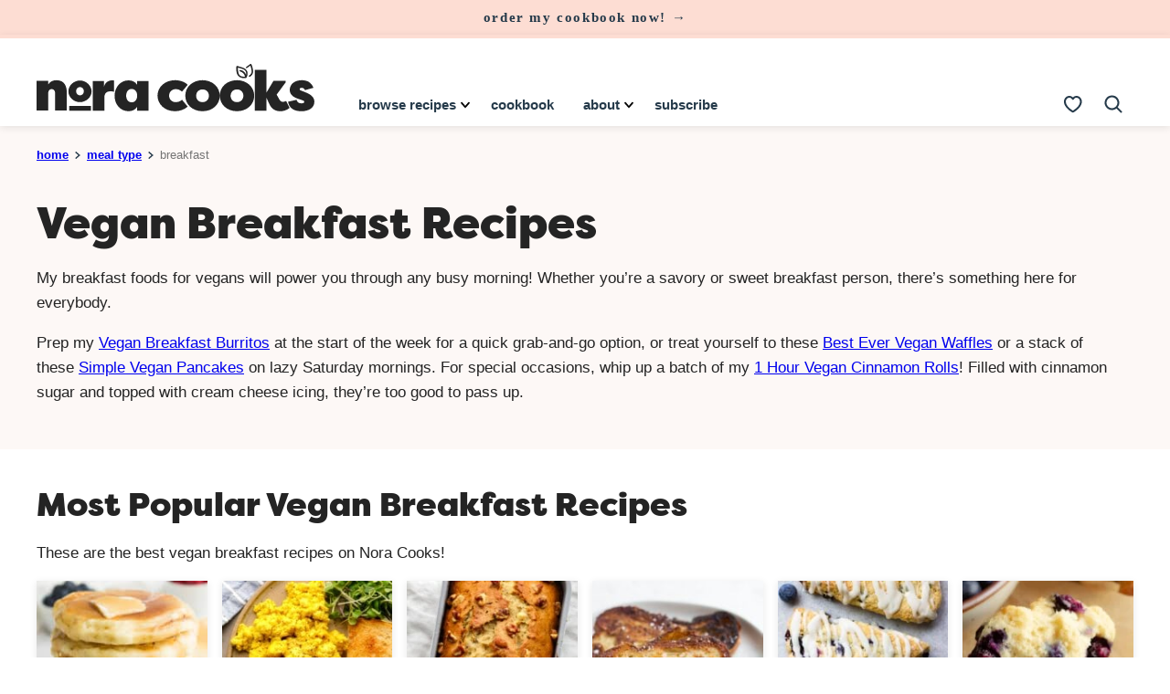

--- FILE ---
content_type: text/html; charset=UTF-8
request_url: https://www.noracooks.com/category/meal-type/breakfast/
body_size: 73762
content:
<!DOCTYPE html><html lang="en-US">
<head><meta charset="UTF-8"><script>if(navigator.userAgent.match(/MSIE|Internet Explorer/i)||navigator.userAgent.match(/Trident\/7\..*?rv:11/i)){var href=document.location.href;if(!href.match(/[?&]nowprocket/)){if(href.indexOf("?")==-1){if(href.indexOf("#")==-1){document.location.href=href+"?nowprocket=1"}else{document.location.href=href.replace("#","?nowprocket=1#")}}else{if(href.indexOf("#")==-1){document.location.href=href+"&nowprocket=1"}else{document.location.href=href.replace("#","&nowprocket=1#")}}}}</script><script>(()=>{class RocketLazyLoadScripts{constructor(){this.v="2.0.4",this.userEvents=["keydown","keyup","mousedown","mouseup","mousemove","mouseover","mouseout","touchmove","touchstart","touchend","touchcancel","wheel","click","dblclick","input"],this.attributeEvents=["onblur","onclick","oncontextmenu","ondblclick","onfocus","onmousedown","onmouseenter","onmouseleave","onmousemove","onmouseout","onmouseover","onmouseup","onmousewheel","onscroll","onsubmit"]}async t(){this.i(),this.o(),/iP(ad|hone)/.test(navigator.userAgent)&&this.h(),this.u(),this.l(this),this.m(),this.k(this),this.p(this),this._(),await Promise.all([this.R(),this.L()]),this.lastBreath=Date.now(),this.S(this),this.P(),this.D(),this.O(),this.M(),await this.C(this.delayedScripts.normal),await this.C(this.delayedScripts.defer),await this.C(this.delayedScripts.async),await this.T(),await this.F(),await this.j(),await this.A(),window.dispatchEvent(new Event("rocket-allScriptsLoaded")),this.everythingLoaded=!0,this.lastTouchEnd&&await new Promise(t=>setTimeout(t,500-Date.now()+this.lastTouchEnd)),this.I(),this.H(),this.U(),this.W()}i(){this.CSPIssue=sessionStorage.getItem("rocketCSPIssue"),document.addEventListener("securitypolicyviolation",t=>{this.CSPIssue||"script-src-elem"!==t.violatedDirective||"data"!==t.blockedURI||(this.CSPIssue=!0,sessionStorage.setItem("rocketCSPIssue",!0))},{isRocket:!0})}o(){window.addEventListener("pageshow",t=>{this.persisted=t.persisted,this.realWindowLoadedFired=!0},{isRocket:!0}),window.addEventListener("pagehide",()=>{this.onFirstUserAction=null},{isRocket:!0})}h(){let t;function e(e){t=e}window.addEventListener("touchstart",e,{isRocket:!0}),window.addEventListener("touchend",function i(o){o.changedTouches[0]&&t.changedTouches[0]&&Math.abs(o.changedTouches[0].pageX-t.changedTouches[0].pageX)<10&&Math.abs(o.changedTouches[0].pageY-t.changedTouches[0].pageY)<10&&o.timeStamp-t.timeStamp<200&&(window.removeEventListener("touchstart",e,{isRocket:!0}),window.removeEventListener("touchend",i,{isRocket:!0}),"INPUT"===o.target.tagName&&"text"===o.target.type||(o.target.dispatchEvent(new TouchEvent("touchend",{target:o.target,bubbles:!0})),o.target.dispatchEvent(new MouseEvent("mouseover",{target:o.target,bubbles:!0})),o.target.dispatchEvent(new PointerEvent("click",{target:o.target,bubbles:!0,cancelable:!0,detail:1,clientX:o.changedTouches[0].clientX,clientY:o.changedTouches[0].clientY})),event.preventDefault()))},{isRocket:!0})}q(t){this.userActionTriggered||("mousemove"!==t.type||this.firstMousemoveIgnored?"keyup"===t.type||"mouseover"===t.type||"mouseout"===t.type||(this.userActionTriggered=!0,this.onFirstUserAction&&this.onFirstUserAction()):this.firstMousemoveIgnored=!0),"click"===t.type&&t.preventDefault(),t.stopPropagation(),t.stopImmediatePropagation(),"touchstart"===this.lastEvent&&"touchend"===t.type&&(this.lastTouchEnd=Date.now()),"click"===t.type&&(this.lastTouchEnd=0),this.lastEvent=t.type,t.composedPath&&t.composedPath()[0].getRootNode()instanceof ShadowRoot&&(t.rocketTarget=t.composedPath()[0]),this.savedUserEvents.push(t)}u(){this.savedUserEvents=[],this.userEventHandler=this.q.bind(this),this.userEvents.forEach(t=>window.addEventListener(t,this.userEventHandler,{passive:!1,isRocket:!0})),document.addEventListener("visibilitychange",this.userEventHandler,{isRocket:!0})}U(){this.userEvents.forEach(t=>window.removeEventListener(t,this.userEventHandler,{passive:!1,isRocket:!0})),document.removeEventListener("visibilitychange",this.userEventHandler,{isRocket:!0}),this.savedUserEvents.forEach(t=>{(t.rocketTarget||t.target).dispatchEvent(new window[t.constructor.name](t.type,t))})}m(){const t="return false",e=Array.from(this.attributeEvents,t=>"data-rocket-"+t),i="["+this.attributeEvents.join("],[")+"]",o="[data-rocket-"+this.attributeEvents.join("],[data-rocket-")+"]",s=(e,i,o)=>{o&&o!==t&&(e.setAttribute("data-rocket-"+i,o),e["rocket"+i]=new Function("event",o),e.setAttribute(i,t))};new MutationObserver(t=>{for(const n of t)"attributes"===n.type&&(n.attributeName.startsWith("data-rocket-")||this.everythingLoaded?n.attributeName.startsWith("data-rocket-")&&this.everythingLoaded&&this.N(n.target,n.attributeName.substring(12)):s(n.target,n.attributeName,n.target.getAttribute(n.attributeName))),"childList"===n.type&&n.addedNodes.forEach(t=>{if(t.nodeType===Node.ELEMENT_NODE)if(this.everythingLoaded)for(const i of[t,...t.querySelectorAll(o)])for(const t of i.getAttributeNames())e.includes(t)&&this.N(i,t.substring(12));else for(const e of[t,...t.querySelectorAll(i)])for(const t of e.getAttributeNames())this.attributeEvents.includes(t)&&s(e,t,e.getAttribute(t))})}).observe(document,{subtree:!0,childList:!0,attributeFilter:[...this.attributeEvents,...e]})}I(){this.attributeEvents.forEach(t=>{document.querySelectorAll("[data-rocket-"+t+"]").forEach(e=>{this.N(e,t)})})}N(t,e){const i=t.getAttribute("data-rocket-"+e);i&&(t.setAttribute(e,i),t.removeAttribute("data-rocket-"+e))}k(t){Object.defineProperty(HTMLElement.prototype,"onclick",{get(){return this.rocketonclick||null},set(e){this.rocketonclick=e,this.setAttribute(t.everythingLoaded?"onclick":"data-rocket-onclick","this.rocketonclick(event)")}})}S(t){function e(e,i){let o=e[i];e[i]=null,Object.defineProperty(e,i,{get:()=>o,set(s){t.everythingLoaded?o=s:e["rocket"+i]=o=s}})}e(document,"onreadystatechange"),e(window,"onload"),e(window,"onpageshow");try{Object.defineProperty(document,"readyState",{get:()=>t.rocketReadyState,set(e){t.rocketReadyState=e},configurable:!0}),document.readyState="loading"}catch(t){console.log("WPRocket DJE readyState conflict, bypassing")}}l(t){this.originalAddEventListener=EventTarget.prototype.addEventListener,this.originalRemoveEventListener=EventTarget.prototype.removeEventListener,this.savedEventListeners=[],EventTarget.prototype.addEventListener=function(e,i,o){o&&o.isRocket||!t.B(e,this)&&!t.userEvents.includes(e)||t.B(e,this)&&!t.userActionTriggered||e.startsWith("rocket-")||t.everythingLoaded?t.originalAddEventListener.call(this,e,i,o):(t.savedEventListeners.push({target:this,remove:!1,type:e,func:i,options:o}),"mouseenter"!==e&&"mouseleave"!==e||t.originalAddEventListener.call(this,e,t.savedUserEvents.push,o))},EventTarget.prototype.removeEventListener=function(e,i,o){o&&o.isRocket||!t.B(e,this)&&!t.userEvents.includes(e)||t.B(e,this)&&!t.userActionTriggered||e.startsWith("rocket-")||t.everythingLoaded?t.originalRemoveEventListener.call(this,e,i,o):t.savedEventListeners.push({target:this,remove:!0,type:e,func:i,options:o})}}J(t,e){this.savedEventListeners=this.savedEventListeners.filter(i=>{let o=i.type,s=i.target||window;return e!==o||t!==s||(this.B(o,s)&&(i.type="rocket-"+o),this.$(i),!1)})}H(){EventTarget.prototype.addEventListener=this.originalAddEventListener,EventTarget.prototype.removeEventListener=this.originalRemoveEventListener,this.savedEventListeners.forEach(t=>this.$(t))}$(t){t.remove?this.originalRemoveEventListener.call(t.target,t.type,t.func,t.options):this.originalAddEventListener.call(t.target,t.type,t.func,t.options)}p(t){let e;function i(e){return t.everythingLoaded?e:e.split(" ").map(t=>"load"===t||t.startsWith("load.")?"rocket-jquery-load":t).join(" ")}function o(o){function s(e){const s=o.fn[e];o.fn[e]=o.fn.init.prototype[e]=function(){return this[0]===window&&t.userActionTriggered&&("string"==typeof arguments[0]||arguments[0]instanceof String?arguments[0]=i(arguments[0]):"object"==typeof arguments[0]&&Object.keys(arguments[0]).forEach(t=>{const e=arguments[0][t];delete arguments[0][t],arguments[0][i(t)]=e})),s.apply(this,arguments),this}}if(o&&o.fn&&!t.allJQueries.includes(o)){const e={DOMContentLoaded:[],"rocket-DOMContentLoaded":[]};for(const t in e)document.addEventListener(t,()=>{e[t].forEach(t=>t())},{isRocket:!0});o.fn.ready=o.fn.init.prototype.ready=function(i){function s(){parseInt(o.fn.jquery)>2?setTimeout(()=>i.bind(document)(o)):i.bind(document)(o)}return"function"==typeof i&&(t.realDomReadyFired?!t.userActionTriggered||t.fauxDomReadyFired?s():e["rocket-DOMContentLoaded"].push(s):e.DOMContentLoaded.push(s)),o([])},s("on"),s("one"),s("off"),t.allJQueries.push(o)}e=o}t.allJQueries=[],o(window.jQuery),Object.defineProperty(window,"jQuery",{get:()=>e,set(t){o(t)}})}P(){const t=new Map;document.write=document.writeln=function(e){const i=document.currentScript,o=document.createRange(),s=i.parentElement;let n=t.get(i);void 0===n&&(n=i.nextSibling,t.set(i,n));const c=document.createDocumentFragment();o.setStart(c,0),c.appendChild(o.createContextualFragment(e)),s.insertBefore(c,n)}}async R(){return new Promise(t=>{this.userActionTriggered?t():this.onFirstUserAction=t})}async L(){return new Promise(t=>{document.addEventListener("DOMContentLoaded",()=>{this.realDomReadyFired=!0,t()},{isRocket:!0})})}async j(){return this.realWindowLoadedFired?Promise.resolve():new Promise(t=>{window.addEventListener("load",t,{isRocket:!0})})}M(){this.pendingScripts=[];this.scriptsMutationObserver=new MutationObserver(t=>{for(const e of t)e.addedNodes.forEach(t=>{"SCRIPT"!==t.tagName||t.noModule||t.isWPRocket||this.pendingScripts.push({script:t,promise:new Promise(e=>{const i=()=>{const i=this.pendingScripts.findIndex(e=>e.script===t);i>=0&&this.pendingScripts.splice(i,1),e()};t.addEventListener("load",i,{isRocket:!0}),t.addEventListener("error",i,{isRocket:!0}),setTimeout(i,1e3)})})})}),this.scriptsMutationObserver.observe(document,{childList:!0,subtree:!0})}async F(){await this.X(),this.pendingScripts.length?(await this.pendingScripts[0].promise,await this.F()):this.scriptsMutationObserver.disconnect()}D(){this.delayedScripts={normal:[],async:[],defer:[]},document.querySelectorAll("script[type$=rocketlazyloadscript]").forEach(t=>{t.hasAttribute("data-rocket-src")?t.hasAttribute("async")&&!1!==t.async?this.delayedScripts.async.push(t):t.hasAttribute("defer")&&!1!==t.defer||"module"===t.getAttribute("data-rocket-type")?this.delayedScripts.defer.push(t):this.delayedScripts.normal.push(t):this.delayedScripts.normal.push(t)})}async _(){await this.L();let t=[];document.querySelectorAll("script[type$=rocketlazyloadscript][data-rocket-src]").forEach(e=>{let i=e.getAttribute("data-rocket-src");if(i&&!i.startsWith("data:")){i.startsWith("//")&&(i=location.protocol+i);try{const o=new URL(i).origin;o!==location.origin&&t.push({src:o,crossOrigin:e.crossOrigin||"module"===e.getAttribute("data-rocket-type")})}catch(t){}}}),t=[...new Map(t.map(t=>[JSON.stringify(t),t])).values()],this.Y(t,"preconnect")}async G(t){if(await this.K(),!0!==t.noModule||!("noModule"in HTMLScriptElement.prototype))return new Promise(e=>{let i;function o(){(i||t).setAttribute("data-rocket-status","executed"),e()}try{if(navigator.userAgent.includes("Firefox/")||""===navigator.vendor||this.CSPIssue)i=document.createElement("script"),[...t.attributes].forEach(t=>{let e=t.nodeName;"type"!==e&&("data-rocket-type"===e&&(e="type"),"data-rocket-src"===e&&(e="src"),i.setAttribute(e,t.nodeValue))}),t.text&&(i.text=t.text),t.nonce&&(i.nonce=t.nonce),i.hasAttribute("src")?(i.addEventListener("load",o,{isRocket:!0}),i.addEventListener("error",()=>{i.setAttribute("data-rocket-status","failed-network"),e()},{isRocket:!0}),setTimeout(()=>{i.isConnected||e()},1)):(i.text=t.text,o()),i.isWPRocket=!0,t.parentNode.replaceChild(i,t);else{const i=t.getAttribute("data-rocket-type"),s=t.getAttribute("data-rocket-src");i?(t.type=i,t.removeAttribute("data-rocket-type")):t.removeAttribute("type"),t.addEventListener("load",o,{isRocket:!0}),t.addEventListener("error",i=>{this.CSPIssue&&i.target.src.startsWith("data:")?(console.log("WPRocket: CSP fallback activated"),t.removeAttribute("src"),this.G(t).then(e)):(t.setAttribute("data-rocket-status","failed-network"),e())},{isRocket:!0}),s?(t.fetchPriority="high",t.removeAttribute("data-rocket-src"),t.src=s):t.src="data:text/javascript;base64,"+window.btoa(unescape(encodeURIComponent(t.text)))}}catch(i){t.setAttribute("data-rocket-status","failed-transform"),e()}});t.setAttribute("data-rocket-status","skipped")}async C(t){const e=t.shift();return e?(e.isConnected&&await this.G(e),this.C(t)):Promise.resolve()}O(){this.Y([...this.delayedScripts.normal,...this.delayedScripts.defer,...this.delayedScripts.async],"preload")}Y(t,e){this.trash=this.trash||[];let i=!0;var o=document.createDocumentFragment();t.forEach(t=>{const s=t.getAttribute&&t.getAttribute("data-rocket-src")||t.src;if(s&&!s.startsWith("data:")){const n=document.createElement("link");n.href=s,n.rel=e,"preconnect"!==e&&(n.as="script",n.fetchPriority=i?"high":"low"),t.getAttribute&&"module"===t.getAttribute("data-rocket-type")&&(n.crossOrigin=!0),t.crossOrigin&&(n.crossOrigin=t.crossOrigin),t.integrity&&(n.integrity=t.integrity),t.nonce&&(n.nonce=t.nonce),o.appendChild(n),this.trash.push(n),i=!1}}),document.head.appendChild(o)}W(){this.trash.forEach(t=>t.remove())}async T(){try{document.readyState="interactive"}catch(t){}this.fauxDomReadyFired=!0;try{await this.K(),this.J(document,"readystatechange"),document.dispatchEvent(new Event("rocket-readystatechange")),await this.K(),document.rocketonreadystatechange&&document.rocketonreadystatechange(),await this.K(),this.J(document,"DOMContentLoaded"),document.dispatchEvent(new Event("rocket-DOMContentLoaded")),await this.K(),this.J(window,"DOMContentLoaded"),window.dispatchEvent(new Event("rocket-DOMContentLoaded"))}catch(t){console.error(t)}}async A(){try{document.readyState="complete"}catch(t){}try{await this.K(),this.J(document,"readystatechange"),document.dispatchEvent(new Event("rocket-readystatechange")),await this.K(),document.rocketonreadystatechange&&document.rocketonreadystatechange(),await this.K(),this.J(window,"load"),window.dispatchEvent(new Event("rocket-load")),await this.K(),window.rocketonload&&window.rocketonload(),await this.K(),this.allJQueries.forEach(t=>t(window).trigger("rocket-jquery-load")),await this.K(),this.J(window,"pageshow");const t=new Event("rocket-pageshow");t.persisted=this.persisted,window.dispatchEvent(t),await this.K(),window.rocketonpageshow&&window.rocketonpageshow({persisted:this.persisted})}catch(t){console.error(t)}}async K(){Date.now()-this.lastBreath>45&&(await this.X(),this.lastBreath=Date.now())}async X(){return document.hidden?new Promise(t=>setTimeout(t)):new Promise(t=>requestAnimationFrame(t))}B(t,e){return e===document&&"readystatechange"===t||(e===document&&"DOMContentLoaded"===t||(e===window&&"DOMContentLoaded"===t||(e===window&&"load"===t||e===window&&"pageshow"===t)))}static run(){(new RocketLazyLoadScripts).t()}}RocketLazyLoadScripts.run()})();</script><script data-no-optimize="1" data-cfasync="false">!function(){"use strict";const t={adt_ei:{identityApiKey:"plainText",source:"url",type:"plaintext",priority:1},adt_eih:{identityApiKey:"sha256",source:"urlh",type:"hashed",priority:2},sh_kit:{identityApiKey:"sha256",source:"urlhck",type:"hashed",priority:3}},e=Object.keys(t);function i(t){return function(t){const e=t.match(/((?=([a-z0-9._!#$%+^&*()[\]<>-]+))\2@[a-z0-9._-]+\.[a-z0-9._-]+)/gi);return e?e[0]:""}(function(t){return t.replace(/\s/g,"")}(t.toLowerCase()))}!async function(){const n=new URL(window.location.href),o=n.searchParams;let a=null;const r=Object.entries(t).sort(([,t],[,e])=>t.priority-e.priority).map(([t])=>t);for(const e of r){const n=o.get(e),r=t[e];if(!n||!r)continue;const c=decodeURIComponent(n),d="plaintext"===r.type&&i(c),s="hashed"===r.type&&c;if(d||s){a={value:c,config:r};break}}if(a){const{value:t,config:e}=a;window.adthrive=window.adthrive||{},window.adthrive.cmd=window.adthrive.cmd||[],window.adthrive.cmd.push(function(){window.adthrive.identityApi({source:e.source,[e.identityApiKey]:t},({success:i,data:n})=>{i?window.adthrive.log("info","Plugin","detectEmails",`Identity API called with ${e.type} email: ${t}`,n):window.adthrive.log("warning","Plugin","detectEmails",`Failed to call Identity API with ${e.type} email: ${t}`,n)})})}!function(t,e){const i=new URL(e);t.forEach(t=>i.searchParams.delete(t)),history.replaceState(null,"",i.toString())}(e,n)}()}();
</script><meta name='robots' content='index, follow, max-image-preview:large, max-snippet:-1, max-video-preview:-1' />
	<style></style>
	<style data-no-optimize="1" data-cfasync="false"></style>
<script data-no-optimize="1" data-cfasync="false">
	window.adthriveCLS = {
		enabledLocations: ['Content', 'Recipe'],
		injectedSlots: [],
		injectedFromPlugin: true,
		branch: 'b74b326',bucket: 'prod',			};
	window.adthriveCLS.siteAds = {"betaTester":false,"targeting":[{"value":"5e2087f911916d4860b8f348","key":"siteId"},{"value":"6233884d26a5db7088b70b2d","key":"organizationId"},{"value":"Nora Cooks","key":"siteName"},{"value":"AdThrive Edge","key":"service"},{"value":"on","key":"bidding"},{"value":["Food","Vegetarian","Clean Eating"],"key":"verticals"}],"siteUrl":"https://www.noracooks.com/","siteId":"5e2087f911916d4860b8f348","siteName":"Nora Cooks","breakpoints":{"tablet":768,"desktop":1024},"cloudflare":{"version":"1.0.0"},"adUnits":[{"sequence":9,"thirdPartyAdUnitName":null,"targeting":[{"value":["Sidebar"],"key":"location"},{"value":true,"key":"sticky"}],"devices":["desktop"],"name":"Sidebar_9","sticky":true,"location":"Sidebar","dynamic":{"pageSelector":"","spacing":0,"max":1,"lazyMax":null,"enable":true,"lazy":false,"elementSelector":".sidebar-primary","skip":0,"classNames":[],"position":"beforeend","every":1,"enabled":true},"stickyOverlapSelector":".block-area-before-footer","adSizes":[[300,250],[160,600],[336,280],[320,50],[300,600],[250,250],[1,1],[320,100],[300,1050],[300,50],[300,420]],"priority":291,"autosize":true},{"sequence":null,"thirdPartyAdUnitName":null,"targeting":[{"value":["Content"],"key":"location"}],"devices":["desktop","phone","tablet"],"name":"Content","sticky":false,"location":"Content","dynamic":{"pageSelector":"body.home","spacing":0,"max":2,"lazyMax":3,"enable":true,"lazy":true,"elementSelector":".entry-content > *:not(.wp-block-heading)","skip":3,"classNames":[],"position":"afterend","every":1,"enabled":true},"stickyOverlapSelector":"","adSizes":[[300,250],[728,90],[336,280],[320,50],[468,60],[970,90],[250,250],[1,1],[320,100],[970,250],[1,2],[300,50],[300,300],[552,334],[728,250]],"priority":199,"autosize":true},{"sequence":null,"thirdPartyAdUnitName":null,"targeting":[{"value":["Content"],"key":"location"}],"devices":["desktop","tablet","phone"],"name":"Content","sticky":false,"location":"Content","dynamic":{"pageSelector":"body.page-id-782","spacing":0,"max":1,"lazyMax":1,"enable":true,"lazy":true,"elementSelector":".entry-content > .block-quick-links","skip":1,"classNames":[],"position":"afterend","every":1,"enabled":true},"stickyOverlapSelector":"","adSizes":[[728,90],[336,280],[320,50],[468,60],[970,90],[250,250],[1,1],[320,100],[970,250],[300,50],[300,300],[552,334],[728,250],[300,250],[1,2]],"priority":199,"autosize":true},{"sequence":null,"thirdPartyAdUnitName":null,"targeting":[{"value":["Content"],"key":"location"}],"devices":["desktop","tablet","phone"],"name":"Content","sticky":false,"location":"Content","dynamic":{"pageSelector":"body.archive ","spacing":0,"max":1,"lazyMax":1,"enable":true,"lazy":true,"elementSelector":".site-main .block-post-listing","skip":1,"classNames":[],"position":"afterend","every":1,"enabled":true},"stickyOverlapSelector":"","adSizes":[[728,90],[336,280],[320,50],[468,60],[970,90],[250,250],[1,1],[320,100],[970,250],[300,50],[300,300],[552,334],[728,250],[300,250],[1,2]],"priority":199,"autosize":true},{"sequence":null,"thirdPartyAdUnitName":null,"targeting":[{"value":["Content"],"key":"location"}],"devices":["desktop"],"name":"Content","sticky":false,"location":"Content","dynamic":{"pageSelector":"body.single","spacing":0,"max":2,"lazyMax":97,"enable":true,"lazy":true,"elementSelector":".entry-content > *:not(h2):not(h3):not(.wp-block-heading)","skip":6,"classNames":[],"position":"afterend","every":1,"enabled":true},"stickyOverlapSelector":"","adSizes":[[728,90],[336,280],[320,50],[468,60],[970,90],[250,250],[1,1],[320,100],[970,250],[1,2],[300,50],[300,300],[552,334],[728,250],[300,250]],"priority":199,"autosize":true},{"sequence":null,"thirdPartyAdUnitName":null,"targeting":[{"value":["Content"],"key":"location"}],"devices":["tablet","phone"],"name":"Content","sticky":false,"location":"Content","dynamic":{"pageSelector":"body.single","spacing":0,"max":2,"lazyMax":97,"enable":true,"lazy":true,"elementSelector":".entry-content > *:not(h2):not(h3):not(.wp-block-heading)","skip":6,"classNames":[],"position":"afterend","every":1,"enabled":true},"stickyOverlapSelector":"","adSizes":[[728,90],[336,280],[320,50],[468,60],[970,90],[250,250],[1,1],[320,100],[970,250],[1,2],[300,50],[300,300],[552,334],[728,250],[300,250]],"priority":199,"autosize":true},{"sequence":1,"thirdPartyAdUnitName":null,"targeting":[{"value":["Recipe"],"key":"location"}],"devices":["desktop","tablet"],"name":"Recipe_1","sticky":false,"location":"Recipe","dynamic":{"pageSelector":"body:not(.wprm-print)","spacing":1,"max":2,"lazyMax":97,"enable":true,"lazy":true,"elementSelector":".wprm-recipe-ingredients-header, .wprm-recipe-equipment-container h3, .wprm-recipe-ingredients-container li, .wprm-recipe-instructions-container li, .wprm-recipe-notes-container li, .wprm-recipe-notes-container span, .wprm-recipe-notes-container p, .wprm-nutrition-label-container, .mv-create-ingredients li, .mv-create-instructions li, .mv-create-notes li, .mv-create-notes p, .mv-create-notes span","skip":0,"classNames":[],"position":"beforebegin","every":1,"enabled":true},"stickyOverlapSelector":"","adSizes":[[300,250],[320,50],[250,250],[1,1],[320,100],[1,2],[300,50],[320,300],[300,390]],"priority":-101,"autosize":true},{"sequence":1,"thirdPartyAdUnitName":null,"targeting":[{"value":["Recipe"],"key":"location"}],"devices":["phone"],"name":"Recipe_1","sticky":false,"location":"Recipe","dynamic":{"pageSelector":"body:not(.wprm-print)","spacing":0,"max":1,"lazyMax":null,"enable":true,"lazy":false,"elementSelector":".wprm-recipe-ingredients-container, .mv-create-ingredients","skip":0,"classNames":[],"position":"beforebegin","every":1,"enabled":true},"stickyOverlapSelector":"","adSizes":[[300,250],[320,50],[250,250],[1,1],[320,100],[1,2],[300,50],[320,300],[300,390]],"priority":-101,"autosize":true},{"sequence":2,"thirdPartyAdUnitName":null,"targeting":[{"value":["Recipe"],"key":"location"}],"devices":["phone"],"name":"Recipe_2","sticky":false,"location":"Recipe","dynamic":{"pageSelector":"body:not(.wprm-print)","spacing":1.5,"max":1,"lazyMax":97,"enable":true,"lazy":true,"elementSelector":".wprm-recipe-ingredients-container, .wprm-recipe-instructions-container li, .wprm-recipe-instructions-container span, .wprm-recipe-notes-container li, .wprm-recipe-notes-container span, .wprm-recipe-notes-container p, .wprm-nutrition-label-container, .mv-create-ingredients, .mv-create-instructions li, .mv-create-notes li, .mv-create-notes p, .mv-create-notes span","skip":0,"classNames":[],"position":"afterend","every":1,"enabled":true},"stickyOverlapSelector":"","adSizes":[[300,250],[320,50],[250,250],[1,1],[320,100],[1,2],[300,50],[320,300],[300,390]],"priority":-102,"autosize":true},{"sequence":null,"thirdPartyAdUnitName":null,"targeting":[{"value":["Below Post"],"key":"location"}],"devices":["desktop","tablet","phone"],"name":"Below_Post","sticky":false,"location":"Below Post","dynamic":{"pageSelector":"body.single","spacing":0,"max":0,"lazyMax":1,"enable":true,"lazy":true,"elementSelector":".entry-comments, .comment-respond","skip":0,"classNames":[],"position":"beforebegin","every":1,"enabled":true},"stickyOverlapSelector":"","adSizes":[[300,250],[728,90],[336,280],[320,50],[468,60],[250,250],[1,1],[320,100],[970,250],[728,250]],"priority":99,"autosize":true},{"sequence":null,"thirdPartyAdUnitName":null,"targeting":[{"value":["Footer"],"key":"location"},{"value":true,"key":"sticky"}],"devices":["desktop","phone","tablet"],"name":"Footer","sticky":true,"location":"Footer","dynamic":{"pageSelector":"","spacing":0,"max":1,"lazyMax":null,"enable":true,"lazy":false,"elementSelector":"body","skip":0,"classNames":[],"position":"beforeend","every":1,"enabled":true},"stickyOverlapSelector":"","adSizes":[[728,90],[320,50],[468,60],[970,90],[1,1],[320,100],[300,50]],"priority":-1,"autosize":true},{"sequence":null,"thirdPartyAdUnitName":null,"targeting":[{"value":["Header"],"key":"location"}],"devices":["desktop","tablet"],"name":"Header","sticky":false,"location":"Header","dynamic":{"pageSelector":"body.wprm-print, body:has(.mv-create-print-view)","spacing":0,"max":1,"lazyMax":null,"enable":true,"lazy":false,"elementSelector":".wprm-print-recipe, .mv-create-print-view","skip":0,"classNames":[],"position":"afterbegin","every":1,"enabled":true},"stickyOverlapSelector":"","adSizes":[[728,90],[320,50],[468,60],[970,90],[1,1],[320,100],[970,250],[300,50],[728,250]],"priority":399,"autosize":true},{"sequence":1,"thirdPartyAdUnitName":null,"targeting":[{"value":["Recipe"],"key":"location"}],"devices":["desktop","tablet"],"name":"Recipe_1","sticky":false,"location":"Recipe","dynamic":{"pageSelector":"body.wprm-print","spacing":0,"max":1,"lazyMax":null,"enable":true,"lazy":false,"elementSelector":".wprm-recipe-ingredients-container .wprm-recipe-header, .wprm-recipe-instructions-container li","skip":0,"classNames":[],"position":"beforebegin","every":1,"enabled":true},"stickyOverlapSelector":"","adSizes":[[300,250],[320,50],[250,250],[1,1],[320,100],[1,2],[300,50],[320,300],[300,390]],"priority":-101,"autosize":true},{"sequence":2,"thirdPartyAdUnitName":null,"targeting":[{"value":["Recipe"],"key":"location"}],"devices":["desktop","tablet"],"name":"Recipe_2","sticky":false,"location":"Recipe","dynamic":{"pageSelector":"body.wprm-print","spacing":1,"max":1,"lazyMax":1,"enable":true,"lazy":true,"elementSelector":".wprm-recipe-instructions-container li, .wprm-recipe-instructions-container span, .wprm-recipe-notes-container li, .wprm-recipe-notes-container span, .wprm-recipe-notes-container p, .wprm-nutrition-label-container","skip":0,"classNames":[],"position":"beforebegin","every":1,"enabled":true},"stickyOverlapSelector":"","adSizes":[[300,250],[320,50],[250,250],[1,1],[320,100],[1,2],[300,50],[320,300],[300,390]],"priority":-102,"autosize":true},{"sequence":1,"thirdPartyAdUnitName":null,"targeting":[{"value":["Recipe"],"key":"location"}],"devices":["phone"],"name":"Recipe_1","sticky":false,"location":"Recipe","dynamic":{"pageSelector":"body.wprm-print","spacing":0,"max":1,"lazyMax":null,"enable":true,"lazy":false,"elementSelector":".wprm-recipe-ingredients-container","skip":0,"classNames":[],"position":"afterend","every":1,"enabled":true},"stickyOverlapSelector":"","adSizes":[[300,250],[320,50],[250,250],[1,1],[320,100],[1,2],[300,50],[320,300],[300,390]],"priority":-101,"autosize":true},{"sequence":2,"thirdPartyAdUnitName":null,"targeting":[{"value":["Recipe"],"key":"location"}],"devices":["phone"],"name":"Recipe_2","sticky":false,"location":"Recipe","dynamic":{"pageSelector":"body.wprm-print","spacing":0.85,"max":1,"lazyMax":1,"enable":true,"lazy":true,"elementSelector":".wprm-recipe-ingredients-container, .wprm-recipe-instructions-container, .wprm-recipe-notes-container, .wprm-recipe-notes-container","skip":0,"classNames":[],"position":"afterend","every":1,"enabled":true},"stickyOverlapSelector":"","adSizes":[[300,250],[320,50],[250,250],[1,1],[320,100],[1,2],[300,50],[320,300],[300,390]],"priority":-102,"autosize":true}],"adDensityLayout":{"mobile":{"adDensity":0.2,"onePerViewport":false},"pageOverrides":[],"desktop":{"adDensity":0.2,"onePerViewport":false}},"adDensityEnabled":true,"siteExperiments":[],"adTypes":{"sponsorTileDesktop":true,"interscrollerDesktop":true,"nativeBelowPostDesktop":true,"miniscroller":true,"largeFormatsMobile":true,"nativeMobileContent":true,"inRecipeRecommendationMobile":true,"nativeMobileRecipe":true,"sponsorTileMobile":true,"expandableCatalogAdsMobile":false,"frameAdsMobile":true,"outstreamMobile":true,"nativeHeaderMobile":true,"frameAdsDesktop":true,"inRecipeRecommendationDesktop":true,"expandableFooterDesktop":true,"nativeDesktopContent":true,"outstreamDesktop":true,"animatedFooter":false,"skylineHeader":true,"expandableFooter":false,"nativeDesktopSidebar":true,"videoFootersMobile":true,"videoFootersDesktop":true,"interscroller":true,"nativeDesktopRecipe":true,"nativeHeaderDesktop":true,"nativeBelowPostMobile":true,"expandableCatalogAdsDesktop":false,"largeFormatsDesktop":true},"adOptions":{"theTradeDesk":true,"undertone":true,"sidebarConfig":{"dynamicStickySidebar":{"minHeight":1800,"enabled":true,"blockedSelectors":[]}},"footerCloseButton":true,"teads":true,"seedtag":true,"pmp":true,"thirtyThreeAcross":true,"sharethrough":true,"optimizeVideoPlayersForEarnings":true,"removeVideoTitleWrapper":true,"pubMatic":true,"contentTermsFooterEnabled":true,"infiniteScroll":false,"longerVideoAdPod":true,"yahoossp":true,"spa":false,"stickyContainerConfig":{"recipeDesktop":{"minHeight":null,"enabled":false},"blockedSelectors":[],"stickyHeaderSelectors":[".site-header"],"content":{"minHeight":250,"enabled":true},"recipeMobile":{"minHeight":null,"enabled":false}},"gatedPrint":{"siteEmailServiceProviderId":null,"defaultOptIn":false,"enabled":false,"newsletterPromptEnabled":false},"yieldmo":true,"footerSelector":"","consentMode":{"enabled":false,"customVendorList":""},"amazonUAM":true,"gamMCMEnabled":true,"gamMCMChildNetworkCode":"22497792978","stickyContainerAds":false,"rubicon":true,"conversant":true,"openx":true,"customCreativeEnabled":true,"mobileHeaderHeight":1,"secColor":"#000000","unruly":true,"mediaGrid":true,"bRealTime":true,"adInViewTime":null,"gumgum":true,"comscoreFooter":true,"desktopInterstitial":false,"contentAdXExpansionDesktop":true,"amx":true,"footerCloseButtonDesktop":false,"ozone":true,"isAutoOptimized":false,"comscoreTAL":true,"targetaff":true,"bgColor":"#FFFFFF","advancePlaylistOptions":{"playlistPlayer":{"enabled":true},"relatedPlayer":{"enabled":true,"applyToFirst":true}},"kargo":true,"max30SecondVideoAdPod":false,"liveRampATS":true,"footerCloseButtonMobile":false,"interstitialBlockedPageSelectors":"","prioritizeShorterVideoAds":true,"allowSmallerAdSizes":true,"comscore":"Food","blis":true,"wakeLock":{"desktopEnabled":true,"mobileValue":15,"mobileEnabled":true,"desktopValue":30},"mobileInterstitial":false,"tripleLift":true,"sensitiveCategories":["alc","ast","cbd","conl","cosm","dat","drg","gamc","gamv","rel","sst","ssr","srh","ske","wtl"],"liveRamp":true,"adthriveEmailIdentity":true,"criteo":true,"nativo":true,"infiniteScrollOptions":{"selector":"","heightThreshold":0},"siteAttributes":{"mobileHeaderSelectors":[],"desktopHeaderSelectors":[]},"dynamicContentSlotLazyLoading":true,"clsOptimizedAds":true,"ogury":true,"verticals":["Food","Vegetarian","Clean Eating"],"inImage":false,"stackadapt":true,"usCMP":{"defaultOptIn":false,"enabled":false,"regions":[]},"contentAdXExpansionMobile":true,"advancePlaylist":true,"medianet":true,"delayLoading":true,"inImageZone":null,"appNexus":true,"rise":true,"liveRampId":"","infiniteScrollRefresh":false,"indexExchange":true},"siteAdsProfiles":[],"thirdPartySiteConfig":{"partners":{"discounts":[]}},"featureRollouts":{"disable-restart-sticky-video-inactive":{"featureRolloutId":51,"data":null,"enabled":true},"amazon-holiday-campaign-2025":{"featureRolloutId":46,"data":{"pct_enabled":10},"enabled":true},"ios-manage-content-slots":{"featureRolloutId":29,"data":null,"enabled":true}},"videoPlayers":{"contextual":{"autoplayCollapsibleEnabled":false,"overrideEmbedLocation":false,"defaultPlayerType":"static"},"videoEmbed":"wordpress","footerSelector":"","contentSpecificPlaylists":[],"players":[{"playlistId":"","pageSelector":"","devices":["desktop"],"description":"","skip":0,"title":"Sticky related player - desktop","type":"stickyRelated","enabled":false,"formattedType":"Sticky Related","elementSelector":".entry-content img","id":4064586,"position":"afterend","saveVideoCloseState":false,"shuffle":false,"mobileHeaderSelector":null,"playerId":"YVMxE7k6"},{"playlistId":"","pageSelector":"","devices":["mobile"],"mobileLocation":"top-center","description":"","skip":0,"title":"Sticky related player - mobile","type":"stickyRelated","enabled":false,"formattedType":"Sticky Related","elementSelector":".entry-content img","id":4064587,"position":"afterend","saveVideoCloseState":false,"shuffle":false,"mobileHeaderSelector":null,"playerId":"YVMxE7k6"},{"devices":["desktop","mobile"],"formattedType":"Stationary Related","description":"","id":4064585,"title":"Stationary related player - desktop and mobile","type":"stationaryRelated","enabled":true,"playerId":"YVMxE7k6"},{"playlistId":"2ntI071J","pageSelector":"body.single","devices":["desktop"],"description":"","skip":4,"title":"MY LATEST VIDEOS","type":"stickyPlaylist","enabled":true,"footerSelector":".footer-widgets, .site-footer","formattedType":"Sticky Playlist","elementSelector":".entry-content > *:not(h2):not(h3):not(.wp-block-heading)","id":4064588,"position":"afterend","saveVideoCloseState":false,"shuffle":true,"mobileHeaderSelector":null,"playerId":"PyvdMkPf"},{"playlistId":"2ntI071J","pageSelector":"body.single","devices":["mobile"],"mobileLocation":"top-center","description":"","skip":4,"title":"MY LATEST VIDEOS","type":"stickyPlaylist","enabled":true,"footerSelector":".footer-widgets, .site-footer","formattedType":"Sticky Playlist","elementSelector":".entry-content > *:not(h2):not(h3):not(.wp-block-heading)","id":4064589,"position":"afterend","saveVideoCloseState":false,"shuffle":true,"mobileHeaderSelector":null,"playerId":"PyvdMkPf"}],"partners":{"theTradeDesk":true,"unruly":true,"mediaGrid":true,"undertone":true,"gumgum":true,"seedtag":true,"amx":true,"ozone":true,"pmp":true,"kargo":true,"stickyOutstream":{"desktop":{"enabled":true},"blockedPageSelectors":"","mobileLocation":"bottom-left","allowOnHomepage":true,"mobile":{"enabled":true},"saveVideoCloseState":false,"mobileHeaderSelector":"","allowForPageWithStickyPlayer":{"enabled":true}},"sharethrough":true,"blis":true,"tripleLift":true,"pubMatic":true,"criteo":true,"yahoossp":true,"nativo":true,"stackadapt":true,"yieldmo":true,"amazonUAM":true,"medianet":true,"rubicon":true,"appNexus":true,"rise":true,"openx":true,"indexExchange":true}}};</script>

<script data-no-optimize="1" data-cfasync="false">
(function(w, d) {
	w.adthrive = w.adthrive || {};
	w.adthrive.cmd = w.adthrive.cmd || [];
	w.adthrive.plugin = 'adthrive-ads-3.10.0';
	w.adthrive.host = 'ads.adthrive.com';
	w.adthrive.integration = 'plugin';

	var commitParam = (w.adthriveCLS && w.adthriveCLS.bucket !== 'prod' && w.adthriveCLS.branch) ? '&commit=' + w.adthriveCLS.branch : '';

	var s = d.createElement('script');
	s.async = true;
	s.referrerpolicy='no-referrer-when-downgrade';
	s.src = 'https://' + w.adthrive.host + '/sites/5e2087f911916d4860b8f348/ads.min.js?referrer=' + w.encodeURIComponent(w.location.href) + commitParam + '&cb=' + (Math.floor(Math.random() * 100) + 1) + '';
	var n = d.getElementsByTagName('script')[0];
	n.parentNode.insertBefore(s, n);
})(window, document);
</script>
<link rel="dns-prefetch" href="https://ads.adthrive.com/"><link rel="preconnect" href="https://ads.adthrive.com/"><link rel="preconnect" href="https://ads.adthrive.com/" crossorigin>
	<!-- This site is optimized with the Yoast SEO Premium plugin v26.5 (Yoast SEO v26.5) - https://yoast.com/wordpress/plugins/seo/ -->
	<meta name="viewport" content="width=device-width, initial-scale=1"><title>Breakfast Archives - Nora Cooks</title><link rel="preload" href="https://www.noracooks.com/wp-content/uploads/2019/01/square-378x378.jpg" as="image" imagesrcset="https://www.noracooks.com/wp-content/uploads/2019/01/square-378x378.jpg 378w, https://www.noracooks.com/wp-content/uploads/2019/01/square-276x276.jpg 276w, https://www.noracooks.com/wp-content/uploads/2019/01/square-128x128.jpg 128w, https://www.noracooks.com/wp-content/uploads/2019/01/square-200x200.jpg 200w, https://www.noracooks.com/wp-content/uploads/2019/01/square-300x300.jpg 300w, https://www.noracooks.com/wp-content/uploads/2019/01/square-400x400.jpg 400w, https://www.noracooks.com/wp-content/uploads/2019/01/square-307x307.jpg 307w, https://www.noracooks.com/wp-content/uploads/2019/01/square-614x614.jpg 614w, https://www.noracooks.com/wp-content/uploads/2019/01/square-150x150.jpg 150w, https://www.noracooks.com/wp-content/uploads/2019/01/square-250x250.jpg 250w, https://www.noracooks.com/wp-content/uploads/2019/01/square-500x500.jpg 500w, https://www.noracooks.com/wp-content/uploads/2019/01/square-96x96.jpg 96w, https://www.noracooks.com/wp-content/uploads/2019/01/square.jpg 667w" imagesizes="(max-width: 600px) 50vw, 186px" fetchpriority="high">
<link data-rocket-prefetch href="https://cdn.id5-sync.com" rel="dns-prefetch">
<link data-rocket-prefetch href="https://collector.brandmetrics.com" rel="dns-prefetch">
<link data-rocket-prefetch href="https://cdn.brandmetrics.com" rel="dns-prefetch">
<link data-rocket-prefetch href="https://launchpad.privacymanager.io" rel="dns-prefetch">
<link data-rocket-prefetch href="https://ads.pubmatic.com" rel="dns-prefetch">
<link data-rocket-prefetch href="https://launchpad-wrapper.privacymanager.io" rel="dns-prefetch">
<link data-rocket-prefetch href="https://raptive.solutions.cdn.optable.co" rel="dns-prefetch">
<link data-rocket-prefetch href="https://c.aps.amazon-adsystem.com" rel="dns-prefetch">
<link data-rocket-prefetch href="https://ads.adthrive.com" rel="dns-prefetch">
<link data-rocket-prefetch href="https://securepubads.g.doubleclick.net" rel="dns-prefetch">
<link data-rocket-prefetch href="https://www.google-analytics.com" rel="dns-prefetch">
<link data-rocket-prefetch href="https://www.googletagmanager.com" rel="dns-prefetch">
<link data-rocket-prefetch href="https://sb.scorecardresearch.com" rel="dns-prefetch">
<link data-rocket-prefetch href="https://config.aps.amazon-adsystem.com" rel="dns-prefetch">
<link data-rocket-prefetch href="https://gpsb-reims.criteo.com" rel="dns-prefetch">
<link data-rocket-prefetch href="https://s.amazon-adsystem.com" rel="dns-prefetch">
<link data-rocket-prefetch href="https://ssp-sync.criteo.com" rel="dns-prefetch">
<link data-rocket-prefetch href="https://prod-cdn.chicoryapp.com" rel="dns-prefetch">
<link crossorigin data-rocket-preload as="font" href="https://www.noracooks.com/wp-content/themes/noracooks-2022/assets/fonts/filson-pro/filsonpro-black-webfont.woff2" rel="preload">
<style id="wpr-usedcss">img:is([sizes=auto i],[sizes^="auto," i]){contain-intrinsic-size:3000px 1500px}.adthrive-ad{margin-top:10px;margin-bottom:10px;text-align:center;overflow-x:visible;clear:both;line-height:0}.adthrive-device-desktop .adthrive-recipe,.adthrive-device-tablet .adthrive-recipe{float:right;clear:right;margin-left:10px}@media print{.adthrive-ad,.adthrive-comscore,.adthrive-native-recipe{display:none!important;height:0;width:0;visibility:hidden}}body.nav-down .adthrive-sidebar>div{transform:translateY(110px)}body.home .adthrive-content{margin-left:auto;margin-right:auto}body.adthrive-device-desktop .wprm-recipe-video,body.adthrive-device-tablet .wprm-recipe-video{min-height:300px!important}body.adthrive-device-phone .wprm-recipe-video{min-height:190px!important}body.archive .adthrive-content,body.page-id-782 .adthrive-content{margin-right:auto;margin-left:auto}.cp-popup-container .cp-popup-wrapper,.cp-popup-container .cpro-overlay{opacity:0;visibility:hidden;display:none}:where(.wp-block-button__link){border-radius:9999px;box-shadow:none;padding:calc(.667em + 2px) calc(1.333em + 2px);text-decoration:none}:root :where(.wp-block-button .wp-block-button__link.is-style-outline),:root :where(.wp-block-button.is-style-outline>.wp-block-button__link){border:2px solid;padding:.667em 1.333em}:root :where(.wp-block-button .wp-block-button__link.is-style-outline:not(.has-text-color)),:root :where(.wp-block-button.is-style-outline>.wp-block-button__link:not(.has-text-color)){color:currentColor}:root :where(.wp-block-button .wp-block-button__link.is-style-outline:not(.has-background)),:root :where(.wp-block-button.is-style-outline>.wp-block-button__link:not(.has-background)){background-color:initial;background-image:none}:where(.wp-block-calendar table:not(.has-background) th){background:#ddd}.wp-block-columns{align-items:normal!important;box-sizing:border-box;display:flex;flex-wrap:wrap!important}@media (min-width:782px){.wp-block-columns{flex-wrap:nowrap!important}}@media (max-width:781px){.wp-block-columns:not(.is-not-stacked-on-mobile)>.wp-block-column{flex-basis:100%!important}}@media (min-width:782px){.wp-block-columns:not(.is-not-stacked-on-mobile)>.wp-block-column{flex-basis:0;flex-grow:1}.wp-block-columns:not(.is-not-stacked-on-mobile)>.wp-block-column[style*=flex-basis]{flex-grow:0}}:where(.wp-block-columns){margin-bottom:1.75em}:where(.wp-block-columns.has-background){padding:1.25em 2.375em}.wp-block-column{flex-grow:1;min-width:0;overflow-wrap:break-word;word-break:break-word}:where(.wp-block-post-comments input[type=submit]){border:none}:where(.wp-block-cover-image:not(.has-text-color)),:where(.wp-block-cover:not(.has-text-color)){color:#fff}:where(.wp-block-cover-image.is-light:not(.has-text-color)),:where(.wp-block-cover.is-light:not(.has-text-color)){color:#000}:root :where(.wp-block-cover h1:not(.has-text-color)),:root :where(.wp-block-cover h2:not(.has-text-color)),:root :where(.wp-block-cover h3:not(.has-text-color)),:root :where(.wp-block-cover h4:not(.has-text-color)),:root :where(.wp-block-cover h5:not(.has-text-color)),:root :where(.wp-block-cover h6:not(.has-text-color)),:root :where(.wp-block-cover p:not(.has-text-color)){color:inherit}:where(.wp-block-file){margin-bottom:1.5em}:where(.wp-block-file__button){border-radius:2em;display:inline-block;padding:.5em 1em}:where(.wp-block-file__button):is(a):active,:where(.wp-block-file__button):is(a):focus,:where(.wp-block-file__button):is(a):hover,:where(.wp-block-file__button):is(a):visited{box-shadow:none;color:#fff;opacity:.85;text-decoration:none}.wp-block-group{box-sizing:border-box}:where(.wp-block-group.wp-block-group-is-layout-constrained){position:relative}h1.has-background,h2.has-background,h3.has-background{padding:1.25em 2.375em}.wp-block-image>a,.wp-block-image>figure>a{display:inline-block}.wp-block-image img{box-sizing:border-box;height:auto;max-width:100%;vertical-align:bottom}@media not (prefers-reduced-motion){.wp-block-image img.hide{visibility:hidden}.wp-block-image img.show{animation:.4s show-content-image}}.wp-block-image.alignfull>a{width:100%}.wp-block-image.alignfull img{height:auto;width:100%}.wp-block-image :where(figcaption){margin-bottom:1em;margin-top:.5em}:root :where(.wp-block-image.is-style-rounded img,.wp-block-image .is-style-rounded img){border-radius:9999px}.wp-block-image figure{margin:0}@keyframes show-content-image{0%{visibility:hidden}99%{visibility:hidden}to{visibility:visible}}:where(.wp-block-latest-comments:not([style*=line-height] .wp-block-latest-comments__comment)){line-height:1.1}:where(.wp-block-latest-comments:not([style*=line-height] .wp-block-latest-comments__comment-excerpt p)){line-height:1.8}:root :where(.wp-block-latest-posts.is-grid){padding:0}:root :where(.wp-block-latest-posts.wp-block-latest-posts__list){padding-left:0}ul{box-sizing:border-box}:root :where(.wp-block-list.has-background){padding:1.25em 2.375em}:where(.wp-block-navigation.has-background .wp-block-navigation-item a:not(.wp-element-button)),:where(.wp-block-navigation.has-background .wp-block-navigation-submenu a:not(.wp-element-button)){padding:.5em 1em}:where(.wp-block-navigation .wp-block-navigation__submenu-container .wp-block-navigation-item a:not(.wp-element-button)),:where(.wp-block-navigation .wp-block-navigation__submenu-container .wp-block-navigation-submenu a:not(.wp-element-button)),:where(.wp-block-navigation .wp-block-navigation__submenu-container .wp-block-navigation-submenu button.wp-block-navigation-item__content),:where(.wp-block-navigation .wp-block-navigation__submenu-container .wp-block-pages-list__item button.wp-block-navigation-item__content){padding:.5em 1em}:root :where(p.has-background){padding:1.25em 2.375em}:where(p.has-text-color:not(.has-link-color)) a{color:inherit}:where(.wp-block-post-comments-form) input:not([type=submit]),:where(.wp-block-post-comments-form) textarea{border:1px solid #949494;font-family:inherit;font-size:1em}:where(.wp-block-post-comments-form) input:where(:not([type=submit]):not([type=checkbox])),:where(.wp-block-post-comments-form) textarea{padding:calc(.667em + 2px)}:where(.wp-block-post-excerpt){box-sizing:border-box;margin-bottom:var(--wp--style--block-gap);margin-top:var(--wp--style--block-gap)}:where(.wp-block-preformatted.has-background){padding:1.25em 2.375em}.wp-block-search__button{margin-left:10px;word-break:normal}.wp-block-search__button.has-icon{line-height:0}.wp-block-search__button svg{height:1.25em;min-height:24px;min-width:24px;width:1.25em;fill:currentColor;vertical-align:text-bottom}:where(.wp-block-search__button){border:1px solid #ccc;padding:6px 10px}.wp-block-search__inside-wrapper{display:flex;flex:auto;flex-wrap:nowrap;max-width:100%}.wp-block-search__label{width:100%}.wp-block-search__input{appearance:none;border:1px solid #949494;flex-grow:1;margin-left:0;margin-right:0;min-width:3rem;padding:8px;text-decoration:unset!important}:where(.wp-block-search__input){font-family:inherit;font-size:inherit;font-style:inherit;font-weight:inherit;letter-spacing:inherit;line-height:inherit;text-transform:inherit}:where(.wp-block-search__button-inside .wp-block-search__inside-wrapper){border:1px solid #949494;box-sizing:border-box;padding:4px}:where(.wp-block-search__button-inside .wp-block-search__inside-wrapper) .wp-block-search__input{border:none;border-radius:0;padding:0 4px}:where(.wp-block-search__button-inside .wp-block-search__inside-wrapper) .wp-block-search__input:focus{outline:0}:where(.wp-block-search__button-inside .wp-block-search__inside-wrapper) :where(.wp-block-search__button){padding:4px 8px}:root :where(.wp-block-separator.is-style-dots){height:auto;line-height:1;text-align:center}:root :where(.wp-block-separator.is-style-dots):before{color:currentColor;content:"···";font-family:serif;font-size:1.5em;letter-spacing:2em;padding-left:2em}:root :where(.wp-block-site-logo.is-style-rounded){border-radius:9999px}:where(.wp-block-social-links:not(.is-style-logos-only)) .wp-social-link{background-color:#f0f0f0;color:#444}:where(.wp-block-social-links:not(.is-style-logos-only)) .wp-social-link-amazon{background-color:#f90;color:#fff}:where(.wp-block-social-links:not(.is-style-logos-only)) .wp-social-link-bandcamp{background-color:#1ea0c3;color:#fff}:where(.wp-block-social-links:not(.is-style-logos-only)) .wp-social-link-behance{background-color:#0757fe;color:#fff}:where(.wp-block-social-links:not(.is-style-logos-only)) .wp-social-link-bluesky{background-color:#0a7aff;color:#fff}:where(.wp-block-social-links:not(.is-style-logos-only)) .wp-social-link-codepen{background-color:#1e1f26;color:#fff}:where(.wp-block-social-links:not(.is-style-logos-only)) .wp-social-link-deviantart{background-color:#02e49b;color:#fff}:where(.wp-block-social-links:not(.is-style-logos-only)) .wp-social-link-discord{background-color:#5865f2;color:#fff}:where(.wp-block-social-links:not(.is-style-logos-only)) .wp-social-link-dribbble{background-color:#e94c89;color:#fff}:where(.wp-block-social-links:not(.is-style-logos-only)) .wp-social-link-dropbox{background-color:#4280ff;color:#fff}:where(.wp-block-social-links:not(.is-style-logos-only)) .wp-social-link-etsy{background-color:#f45800;color:#fff}:where(.wp-block-social-links:not(.is-style-logos-only)) .wp-social-link-facebook{background-color:#0866ff;color:#fff}:where(.wp-block-social-links:not(.is-style-logos-only)) .wp-social-link-fivehundredpx{background-color:#000;color:#fff}:where(.wp-block-social-links:not(.is-style-logos-only)) .wp-social-link-flickr{background-color:#0461dd;color:#fff}:where(.wp-block-social-links:not(.is-style-logos-only)) .wp-social-link-foursquare{background-color:#e65678;color:#fff}:where(.wp-block-social-links:not(.is-style-logos-only)) .wp-social-link-github{background-color:#24292d;color:#fff}:where(.wp-block-social-links:not(.is-style-logos-only)) .wp-social-link-goodreads{background-color:#eceadd;color:#382110}:where(.wp-block-social-links:not(.is-style-logos-only)) .wp-social-link-google{background-color:#ea4434;color:#fff}:where(.wp-block-social-links:not(.is-style-logos-only)) .wp-social-link-gravatar{background-color:#1d4fc4;color:#fff}:where(.wp-block-social-links:not(.is-style-logos-only)) .wp-social-link-instagram{background-color:#f00075;color:#fff}:where(.wp-block-social-links:not(.is-style-logos-only)) .wp-social-link-lastfm{background-color:#e21b24;color:#fff}:where(.wp-block-social-links:not(.is-style-logos-only)) .wp-social-link-linkedin{background-color:#0d66c2;color:#fff}:where(.wp-block-social-links:not(.is-style-logos-only)) .wp-social-link-mastodon{background-color:#3288d4;color:#fff}:where(.wp-block-social-links:not(.is-style-logos-only)) .wp-social-link-medium{background-color:#000;color:#fff}:where(.wp-block-social-links:not(.is-style-logos-only)) .wp-social-link-meetup{background-color:#f6405f;color:#fff}:where(.wp-block-social-links:not(.is-style-logos-only)) .wp-social-link-patreon{background-color:#000;color:#fff}:where(.wp-block-social-links:not(.is-style-logos-only)) .wp-social-link-pinterest{background-color:#e60122;color:#fff}:where(.wp-block-social-links:not(.is-style-logos-only)) .wp-social-link-pocket{background-color:#ef4155;color:#fff}:where(.wp-block-social-links:not(.is-style-logos-only)) .wp-social-link-reddit{background-color:#ff4500;color:#fff}:where(.wp-block-social-links:not(.is-style-logos-only)) .wp-social-link-skype{background-color:#0478d7;color:#fff}:where(.wp-block-social-links:not(.is-style-logos-only)) .wp-social-link-snapchat{background-color:#fefc00;color:#fff;stroke:#000}:where(.wp-block-social-links:not(.is-style-logos-only)) .wp-social-link-soundcloud{background-color:#ff5600;color:#fff}:where(.wp-block-social-links:not(.is-style-logos-only)) .wp-social-link-spotify{background-color:#1bd760;color:#fff}:where(.wp-block-social-links:not(.is-style-logos-only)) .wp-social-link-telegram{background-color:#2aabee;color:#fff}:where(.wp-block-social-links:not(.is-style-logos-only)) .wp-social-link-threads{background-color:#000;color:#fff}:where(.wp-block-social-links:not(.is-style-logos-only)) .wp-social-link-tiktok{background-color:#000;color:#fff}:where(.wp-block-social-links:not(.is-style-logos-only)) .wp-social-link-tumblr{background-color:#011835;color:#fff}:where(.wp-block-social-links:not(.is-style-logos-only)) .wp-social-link-twitch{background-color:#6440a4;color:#fff}:where(.wp-block-social-links:not(.is-style-logos-only)) .wp-social-link-twitter{background-color:#1da1f2;color:#fff}:where(.wp-block-social-links:not(.is-style-logos-only)) .wp-social-link-vimeo{background-color:#1eb7ea;color:#fff}:where(.wp-block-social-links:not(.is-style-logos-only)) .wp-social-link-vk{background-color:#4680c2;color:#fff}:where(.wp-block-social-links:not(.is-style-logos-only)) .wp-social-link-wordpress{background-color:#3499cd;color:#fff}:where(.wp-block-social-links:not(.is-style-logos-only)) .wp-social-link-whatsapp{background-color:#25d366;color:#fff}:where(.wp-block-social-links:not(.is-style-logos-only)) .wp-social-link-x{background-color:#000;color:#fff}:where(.wp-block-social-links:not(.is-style-logos-only)) .wp-social-link-yelp{background-color:#d32422;color:#fff}:where(.wp-block-social-links:not(.is-style-logos-only)) .wp-social-link-youtube{background-color:red;color:#fff}:where(.wp-block-social-links.is-style-logos-only) .wp-social-link{background:0 0}:where(.wp-block-social-links.is-style-logos-only) .wp-social-link svg{height:1.25em;width:1.25em}:where(.wp-block-social-links.is-style-logos-only) .wp-social-link-amazon{color:#f90}:where(.wp-block-social-links.is-style-logos-only) .wp-social-link-bandcamp{color:#1ea0c3}:where(.wp-block-social-links.is-style-logos-only) .wp-social-link-behance{color:#0757fe}:where(.wp-block-social-links.is-style-logos-only) .wp-social-link-bluesky{color:#0a7aff}:where(.wp-block-social-links.is-style-logos-only) .wp-social-link-codepen{color:#1e1f26}:where(.wp-block-social-links.is-style-logos-only) .wp-social-link-deviantart{color:#02e49b}:where(.wp-block-social-links.is-style-logos-only) .wp-social-link-discord{color:#5865f2}:where(.wp-block-social-links.is-style-logos-only) .wp-social-link-dribbble{color:#e94c89}:where(.wp-block-social-links.is-style-logos-only) .wp-social-link-dropbox{color:#4280ff}:where(.wp-block-social-links.is-style-logos-only) .wp-social-link-etsy{color:#f45800}:where(.wp-block-social-links.is-style-logos-only) .wp-social-link-facebook{color:#0866ff}:where(.wp-block-social-links.is-style-logos-only) .wp-social-link-fivehundredpx{color:#000}:where(.wp-block-social-links.is-style-logos-only) .wp-social-link-flickr{color:#0461dd}:where(.wp-block-social-links.is-style-logos-only) .wp-social-link-foursquare{color:#e65678}:where(.wp-block-social-links.is-style-logos-only) .wp-social-link-github{color:#24292d}:where(.wp-block-social-links.is-style-logos-only) .wp-social-link-goodreads{color:#382110}:where(.wp-block-social-links.is-style-logos-only) .wp-social-link-google{color:#ea4434}:where(.wp-block-social-links.is-style-logos-only) .wp-social-link-gravatar{color:#1d4fc4}:where(.wp-block-social-links.is-style-logos-only) .wp-social-link-instagram{color:#f00075}:where(.wp-block-social-links.is-style-logos-only) .wp-social-link-lastfm{color:#e21b24}:where(.wp-block-social-links.is-style-logos-only) .wp-social-link-linkedin{color:#0d66c2}:where(.wp-block-social-links.is-style-logos-only) .wp-social-link-mastodon{color:#3288d4}:where(.wp-block-social-links.is-style-logos-only) .wp-social-link-medium{color:#000}:where(.wp-block-social-links.is-style-logos-only) .wp-social-link-meetup{color:#f6405f}:where(.wp-block-social-links.is-style-logos-only) .wp-social-link-patreon{color:#000}:where(.wp-block-social-links.is-style-logos-only) .wp-social-link-pinterest{color:#e60122}:where(.wp-block-social-links.is-style-logos-only) .wp-social-link-pocket{color:#ef4155}:where(.wp-block-social-links.is-style-logos-only) .wp-social-link-reddit{color:#ff4500}:where(.wp-block-social-links.is-style-logos-only) .wp-social-link-skype{color:#0478d7}:where(.wp-block-social-links.is-style-logos-only) .wp-social-link-snapchat{color:#fff;stroke:#000}:where(.wp-block-social-links.is-style-logos-only) .wp-social-link-soundcloud{color:#ff5600}:where(.wp-block-social-links.is-style-logos-only) .wp-social-link-spotify{color:#1bd760}:where(.wp-block-social-links.is-style-logos-only) .wp-social-link-telegram{color:#2aabee}:where(.wp-block-social-links.is-style-logos-only) .wp-social-link-threads{color:#000}:where(.wp-block-social-links.is-style-logos-only) .wp-social-link-tiktok{color:#000}:where(.wp-block-social-links.is-style-logos-only) .wp-social-link-tumblr{color:#011835}:where(.wp-block-social-links.is-style-logos-only) .wp-social-link-twitch{color:#6440a4}:where(.wp-block-social-links.is-style-logos-only) .wp-social-link-twitter{color:#1da1f2}:where(.wp-block-social-links.is-style-logos-only) .wp-social-link-vimeo{color:#1eb7ea}:where(.wp-block-social-links.is-style-logos-only) .wp-social-link-vk{color:#4680c2}:where(.wp-block-social-links.is-style-logos-only) .wp-social-link-whatsapp{color:#25d366}:where(.wp-block-social-links.is-style-logos-only) .wp-social-link-wordpress{color:#3499cd}:where(.wp-block-social-links.is-style-logos-only) .wp-social-link-x{color:#000}:where(.wp-block-social-links.is-style-logos-only) .wp-social-link-yelp{color:#d32422}:where(.wp-block-social-links.is-style-logos-only) .wp-social-link-youtube{color:red}:root :where(.wp-block-social-links .wp-social-link a){padding:.25em}:root :where(.wp-block-social-links.is-style-logos-only .wp-social-link a){padding:0}:root :where(.wp-block-social-links.is-style-pill-shape .wp-social-link a){padding-left:.6666666667em;padding-right:.6666666667em}:root :where(.wp-block-tag-cloud.is-style-outline){display:flex;flex-wrap:wrap;gap:1ch}:root :where(.wp-block-tag-cloud.is-style-outline a){border:1px solid;font-size:unset!important;margin-right:0;padding:1ch 2ch;text-decoration:none!important}:root :where(.wp-block-table-of-contents){box-sizing:border-box}:where(.wp-block-term-description){box-sizing:border-box;margin-bottom:var(--wp--style--block-gap);margin-top:var(--wp--style--block-gap)}:where(pre.wp-block-verse){font-family:inherit}.entry-content{counter-reset:footnotes}.wp-element-button{cursor:pointer}:root{--wp--preset--font-size--normal:16px;--wp--preset--font-size--huge:42px}.screen-reader-text{border:0;clip-path:inset(50%);height:1px;margin:-1px;overflow:hidden;padding:0;position:absolute;width:1px;word-wrap:normal!important}.screen-reader-text:focus{background-color:#ddd;clip-path:none;color:#444;display:block;font-size:1em;height:auto;left:5px;line-height:normal;padding:15px 23px 14px;text-decoration:none;top:5px;width:auto;z-index:100000}html :where(.has-border-color){border-style:solid}html :where([style*=border-top-color]){border-top-style:solid}html :where([style*=border-right-color]){border-right-style:solid}html :where([style*=border-bottom-color]){border-bottom-style:solid}html :where([style*=border-left-color]){border-left-style:solid}html :where([style*=border-width]){border-style:solid}html :where([style*=border-top-width]){border-top-style:solid}html :where([style*=border-right-width]){border-right-style:solid}html :where([style*=border-bottom-width]){border-bottom-style:solid}html :where([style*=border-left-width]){border-left-style:solid}html :where(img[class*=wp-image-]){height:auto;max-width:100%}:where(figure){margin:0 0 1em}html :where(.is-position-sticky){--wp-admin--admin-bar--position-offset:var(--wp-admin--admin-bar--height,0px)}@media screen and (max-width:600px){html :where(.is-position-sticky){--wp-admin--admin-bar--position-offset:0px}}.block-seen-in__title{text-align:center;font-size:var(--wp--preset--font-size--small);margin:0 0 16px}.block-seen-in__wrap{display:flex;flex-wrap:wrap;align-items:center;justify-content:center;gap:22px;opacity:.25}@media only screen and (min-width:768px){.block-seen-in__wrap{gap:35px}}.block-seen-in__wrap div{width:100px;height:48px}.block-seen-in__wrap img{width:100%;height:100%;object-fit:contain}.block-email{box-shadow:var(--wp--custom--box-shadow--1)}.post-summary{background:var(--wp--preset--color--background);box-shadow:var(--wp--custom--box-shadow--1);overflow:hidden}.post-summary__content{padding:16px}.post-summary .post-summary__content>*{margin:0}.post-summary .post-summary__content>*+*{margin-top:8px}.post-summary__title{font-size:var(--wp--preset--font-size--medium)}.post-summary__title a{color:var(--wp--preset--color--foreground);text-decoration:none}.post-summary__title a:hover{color:var(--wp--custom--color--link)}.post-summary__image img{width:100%}.post-summary .entry-category{color:var(--wp--preset--color--primary);font-size:var(--wp--preset--font-size--tiny);font-weight:300;line-height:var(--wp--custom--line-height--small);text-transform:lowercase}.post-summary .entry-category span{box-shadow:inset 0 -7px 0 0 var(--wp--preset--color--quaternary)}.block-post-listing header{display:flex;justify-content:space-between;align-items:center}.block-post-listing footer{text-align:right;margin-top:var(--wp--style--block-gap)}@media only screen and (min-width:601px){.block-post-listing footer{display:none}}.block-post-listing__inner{display:grid;grid-template-columns:repeat(var(--cwp-columns,1),1fr);column-gap:8px;row-gap:16px}@media (max-width:600px){.layout-4up-grid,.layout-6up-grid{--cwp-columns:2}.post-summary.m-list{display:grid;grid-template-columns:138px 1fr}}@media (min-width:601px){.block-post-listing__inner{column-gap:16px;row-gap:32px}.layout-4up-grid,.layout-4up-list{--cwp-columns:4}.layout-6up-grid{--cwp-columns:6}}.block-quick-links{--cwp-columns:2;--cwp-gap:8px}@media only screen and (min-width:600px){.block-quick-links{--cwp-gap:16px;--cwp-columns:3}}@media only screen and (min-width:900px){.block-quick-links{--cwp-columns:6}}ul.social-links{padding-left:0;display:flex}ul.social-links li{list-style-type:none}ul.social-links a{width:44px;height:44px;display:flex;align-items:center;justify-content:center;text-decoration:none}ul.social-links svg{fill:var(--wp--preset--color--octonary);width:20px;height:20px}:root{--wp--preset--aspect-ratio--square:1;--wp--preset--aspect-ratio--4-3:4/3;--wp--preset--aspect-ratio--3-4:3/4;--wp--preset--aspect-ratio--3-2:3/2;--wp--preset--aspect-ratio--2-3:2/3;--wp--preset--aspect-ratio--16-9:16/9;--wp--preset--aspect-ratio--9-16:9/16;--wp--preset--color--black:#000000;--wp--preset--color--cyan-bluish-gray:#abb8c3;--wp--preset--color--white:#ffffff;--wp--preset--color--pale-pink:#f78da7;--wp--preset--color--vivid-red:#cf2e2e;--wp--preset--color--luminous-vivid-orange:#ff6900;--wp--preset--color--luminous-vivid-amber:#fcb900;--wp--preset--color--light-green-cyan:#7bdcb5;--wp--preset--color--vivid-green-cyan:#00d084;--wp--preset--color--pale-cyan-blue:#8ed1fc;--wp--preset--color--vivid-cyan-blue:#0693e3;--wp--preset--color--vivid-purple:#9b51e0;--wp--preset--color--foreground:#242424;--wp--preset--color--background:#ffffff;--wp--preset--color--primary:#253a4a;--wp--preset--color--secondary:#f25e49;--wp--preset--color--tertiary:#f9c13c;--wp--preset--color--quaternary:#fdddd3;--wp--preset--color--quinary:#d9eaee;--wp--preset--color--senary:#FDF8F6;--wp--preset--color--septenary:#F8FCFD;--wp--preset--color--octonary:#507687;--wp--preset--gradient--vivid-cyan-blue-to-vivid-purple:linear-gradient(135deg,rgba(6, 147, 227, 1) 0%,rgb(155, 81, 224) 100%);--wp--preset--gradient--light-green-cyan-to-vivid-green-cyan:linear-gradient(135deg,rgb(122, 220, 180) 0%,rgb(0, 208, 130) 100%);--wp--preset--gradient--luminous-vivid-amber-to-luminous-vivid-orange:linear-gradient(135deg,rgba(252, 185, 0, 1) 0%,rgba(255, 105, 0, 1) 100%);--wp--preset--gradient--luminous-vivid-orange-to-vivid-red:linear-gradient(135deg,rgba(255, 105, 0, 1) 0%,rgb(207, 46, 46) 100%);--wp--preset--gradient--very-light-gray-to-cyan-bluish-gray:linear-gradient(135deg,rgb(238, 238, 238) 0%,rgb(169, 184, 195) 100%);--wp--preset--gradient--cool-to-warm-spectrum:linear-gradient(135deg,rgb(74, 234, 220) 0%,rgb(151, 120, 209) 20%,rgb(207, 42, 186) 40%,rgb(238, 44, 130) 60%,rgb(251, 105, 98) 80%,rgb(254, 248, 76) 100%);--wp--preset--gradient--blush-light-purple:linear-gradient(135deg,rgb(255, 206, 236) 0%,rgb(152, 150, 240) 100%);--wp--preset--gradient--blush-bordeaux:linear-gradient(135deg,rgb(254, 205, 165) 0%,rgb(254, 45, 45) 50%,rgb(107, 0, 62) 100%);--wp--preset--gradient--luminous-dusk:linear-gradient(135deg,rgb(255, 203, 112) 0%,rgb(199, 81, 192) 50%,rgb(65, 88, 208) 100%);--wp--preset--gradient--pale-ocean:linear-gradient(135deg,rgb(255, 245, 203) 0%,rgb(182, 227, 212) 50%,rgb(51, 167, 181) 100%);--wp--preset--gradient--electric-grass:linear-gradient(135deg,rgb(202, 248, 128) 0%,rgb(113, 206, 126) 100%);--wp--preset--gradient--midnight:linear-gradient(135deg,rgb(2, 3, 129) 0%,rgb(40, 116, 252) 100%);--wp--preset--font-size--small:0.9375rem;--wp--preset--font-size--medium:1.1875rem;--wp--preset--font-size--large:clamp(1.25rem, 2.4vw, 1.5rem);--wp--preset--font-size--x-large:clamp(1.5rem, 2.8vw, 1.75rem);--wp--preset--font-size--tiny:0.8125rem;--wp--preset--font-size--normal:1.0625rem;--wp--preset--font-size--big:clamp(1.75rem, 3.2vw, 2rem);--wp--preset--font-size--huge:clamp(1.875rem, 3.6vw, 2.25rem);--wp--preset--font-size--jumbo:clamp(2rem, 4vw, 2.5rem);--wp--preset--font-size--gigantic:clamp(2.0625rem, 4.4vw, 2.75rem);--wp--preset--font-size--colossal:clamp(2.125rem, 4.8vw, 3rem);--wp--preset--font-size--gargantuan:clamp(2.75rem, 5.2vw, 3.25rem);--wp--preset--font-family--system-font:-apple-system,BlinkMacSystemFont,"Segoe UI",Roboto,Oxygen-Sans,Ubuntu,Cantarell,"Helvetica Neue",sans-serif;--wp--preset--font-family--primary:"Filson Pro",-apple-system,BlinkMacSystemFont,"Segoe UI",Roboto,Oxygen-Sans,Ubuntu,Cantarell,"Helvetica Neue",sans-serif;--wp--preset--spacing--20:0.44rem;--wp--preset--spacing--30:0.67rem;--wp--preset--spacing--40:1rem;--wp--preset--spacing--50:1.5rem;--wp--preset--spacing--60:2.25rem;--wp--preset--spacing--70:3.38rem;--wp--preset--spacing--80:5.06rem;--wp--preset--shadow--natural:6px 6px 9px rgba(0, 0, 0, .2);--wp--preset--shadow--deep:12px 12px 50px rgba(0, 0, 0, .4);--wp--preset--shadow--sharp:6px 6px 0px rgba(0, 0, 0, .2);--wp--preset--shadow--outlined:6px 6px 0px -3px rgba(255, 255, 255, 1),6px 6px rgba(0, 0, 0, 1);--wp--preset--shadow--crisp:6px 6px 0px rgba(0, 0, 0, 1);--wp--custom--border-radius--tiny:3px;--wp--custom--border-radius--small:8px;--wp--custom--border-radius--medium:12px;--wp--custom--border-radius--large:50%;--wp--custom--border-radius--button:0px;--wp--custom--box-shadow--1:0px 2px 8px rgba(33, 33, 33, .1);--wp--custom--color--link:var(--wp--preset--color--octonary);--wp--custom--color--star:#F9C13C;--wp--custom--color--neutral-50:#FAFAFA;--wp--custom--color--neutral-100:#F5F5F5;--wp--custom--color--neutral-200:#EEEEEE;--wp--custom--color--neutral-300:#E0E0E0;--wp--custom--color--neutral-400:#BDBDBD;--wp--custom--color--neutral-500:#9E9E9E;--wp--custom--color--neutral-600:#757575;--wp--custom--color--neutral-700:#616161;--wp--custom--color--neutral-800:#424242;--wp--custom--color--neutral-900:#212121;--wp--custom--layout--content:800px;--wp--custom--layout--wide:1200px;--wp--custom--layout--sidebar:336px;--wp--custom--layout--page:var(--wp--custom--layout--content);--wp--custom--layout--padding:16px;--wp--custom--layout--block-gap:16px;--wp--custom--layout--block-gap-large:40px;--wp--custom--line-height--tiny:1.1;--wp--custom--line-height--small:1.2;--wp--custom--line-height--medium:1.4;--wp--custom--line-height--normal:1.6}:root{--wp--style--global--content-size:var(--wp--custom--layout--content);--wp--style--global--wide-size:var(--wp--custom--layout--wide)}:where(body){margin:0}:where(.wp-site-blocks)>*{margin-block-start:var(--wp--custom--layout--block-gap);margin-block-end:0}:where(.wp-site-blocks)>:first-child{margin-block-start:0}:where(.wp-site-blocks)>:last-child{margin-block-end:0}:root{--wp--style--block-gap:var(--wp--custom--layout--block-gap)}:root :where(.is-layout-flow)>:first-child{margin-block-start:0}:root :where(.is-layout-flow)>:last-child{margin-block-end:0}:root :where(.is-layout-flow)>*{margin-block-start:var(--wp--custom--layout--block-gap);margin-block-end:0}:root :where(.is-layout-constrained)>:first-child{margin-block-start:0}:root :where(.is-layout-constrained)>:last-child{margin-block-end:0}:root :where(.is-layout-constrained)>*{margin-block-start:var(--wp--custom--layout--block-gap);margin-block-end:0}:root :where(.is-layout-flex){gap:var(--wp--custom--layout--block-gap)}:root :where(.is-layout-grid){gap:var(--wp--custom--layout--block-gap)}body .is-layout-flex{display:flex}.is-layout-flex{flex-wrap:wrap;align-items:center}.is-layout-flex>:is(*,div){margin:0}body{background-color:var(--wp--preset--color--background);color:var(--wp--preset--color--foreground);font-family:var(--wp--preset--font-family--system-font);font-size:var(--wp--preset--font-size--normal);line-height:var(--wp--custom--line-height--normal);padding-top:0;padding-right:0;padding-bottom:0;padding-left:0}a:where(:not(.wp-element-button)){color:var(--wp--custom--color--link);font-weight:700;text-decoration:underline}h1{font-family:var(--wp--preset--font-family--primary);font-size:var(--wp--preset--font-size--colossal);font-weight:900;line-height:var(--wp--custom--line-height--tiny)}h2{font-family:var(--wp--preset--font-family--primary);font-size:var(--wp--preset--font-size--huge);font-weight:900;line-height:var(--wp--custom--line-height--small)}h3{font-family:var(--wp--preset--font-family--primary);font-size:var(--wp--preset--font-size--big);font-weight:900;line-height:var(--wp--custom--line-height--small)}:root :where(.wp-element-button,.wp-block-button__link){background-color:#32373c;border-width:0;color:#fff;font-family:inherit;font-size:inherit;line-height:inherit;padding:calc(.667em + 2px) calc(1.333em + 2px);text-decoration:none}.has-senary-background-color{background-color:var(--wp--preset--color--senary)!important}:root :where(.wp-block-button .wp-block-button__link){background-color:var(--wp--preset--color--primary);border-radius:var(--wp--custom--border-radius--button);border-color:var(--wp--preset--color--primary);border-width:2px;border-style:solid;color:var(--wp--preset--color--background);font-size:var(--wp--preset--font-size--normal);font-weight:600;line-height:16px}:root :where(.wp-block-pullquote){font-size:1.5em;line-height:1.6}html{line-height:1.15;-webkit-text-size-adjust:100%}body{margin:0}a{background-color:rgba(0,0,0,0)}strong{font-weight:bolder}code{font-family:monospace,monospace;font-size:1em}img{border-style:none}button,input,optgroup,select,textarea{font-family:inherit;font-size:100%;line-height:1.15;margin:0}button,input{overflow:visible}button,select{text-transform:none}[type=button],[type=reset],[type=submit],button{-webkit-appearance:button}[type=button]::-moz-focus-inner,[type=reset]::-moz-focus-inner,[type=submit]::-moz-focus-inner,button::-moz-focus-inner{border-style:none;padding:0}[type=button]:-moz-focusring,[type=reset]:-moz-focusring,[type=submit]:-moz-focusring,button:-moz-focusring{outline:ButtonText dotted 1px}fieldset{padding:.35em .75em .625em}legend{box-sizing:border-box;color:inherit;display:table;max-width:100%;padding:0;white-space:normal}progress{vertical-align:baseline}textarea{overflow:auto}[type=checkbox],[type=radio]{box-sizing:border-box;padding:0}[type=number]::-webkit-inner-spin-button,[type=number]::-webkit-outer-spin-button{height:auto}[type=search]{-webkit-appearance:textfield;outline-offset:-2px}[type=search]::-webkit-search-decoration{-webkit-appearance:none}::-webkit-file-upload-button{-webkit-appearance:button;font:inherit}template{display:none}[hidden]{display:none}figure{margin:0}html,input[type=search]{box-sizing:border-box}@media(max-width:359px){body{--wp--custom--layout--padding:10px}}*,:after,:before{box-sizing:inherit}.wrap{max-width:calc(var(--wp--custom--layout--wide) + 2*var(--wp--custom--layout--padding));margin:0 auto;padding-left:var(--wp--custom--layout--padding);padding-right:var(--wp--custom--layout--padding)}.wrap:after{content:"";display:table;clear:both}.site-inner{padding:var(--wp--custom--layout--block-gap-large) 0}@media(max-width:991px){.single .site-inner{padding-top:var(--wp--custom--layout--block-gap)}.sidebar-primary{display:none}}body.full-width-content{--wp--custom--layout--page:var(--wp--custom--layout--wide)}.screen-reader-text,.screen-reader-text span{position:absolute!important;clip:rect(0,0,0,0);height:1px;width:1px;border:0;overflow:hidden}.screen-reader-text:focus{clip:auto!important;height:auto;width:auto;display:block;font-size:1em;font-weight:700;padding:15px 23px 14px;color:#333;background:#fff;z-index:100000;text-decoration:none;box-shadow:0 0 2px 2px rgba(0,0,0,.6)}.sidebar-primary .widget+.widget{margin-top:32px}h1,h2,h3{line-height:var(--wp--custom--line-height--small);margin:0 0 var(--wp--style--block-gap)}li::marker{color:var(--wp--preset--color--primary)}img{display:block;max-width:100%;height:auto}.wp-block-image figcaption{font-size:var(--wp--preset--font-size--small);text-align:left}.has-background{padding:var(--wp--custom--layout--block-gap) var(--wp--custom--layout--padding)}.has-background.alignfull{padding:var(--wp--custom--layout--block-gap-large) var(--wp--custom--layout--padding)}.alignfull>*{max-width:var(--wp--custom--layout--page);margin-left:auto;margin-right:auto}.has-senary-background-color{color:var(--wp--preset--color--foreground)}.wp-block-search__label{display:block;font-size:var(--wp--preset--font-size--large);font-weight:900;line-height:var(--wp--custom--line-height--small);text-transform:lowercase;margin-bottom:12px}.wp-block-search__button{background:url(https://www.noracooks.com/wp-content/themes/noracooks-2022/assets/icons/utility/search.svg) center no-repeat;background-size:24px;border:0;box-shadow:none;cursor:pointer;position:absolute;right:0;top:0;padding:0;display:block;width:44px;height:44px;font-size:0;text-indent:-9999px}.wp-block-search__inside-wrapper{background:#fff;border:1px solid var(--wp--custom--color--neutral-300);border-radius:var(--wp--custom--border-radius--medium);position:relative;padding-right:44px;max-width:400px}.wp-block-search__input{border:none;background:rgba(0,0,0,0);min-height:44px}.wp-block-search__input::placeholder{color:#000;font-weight:400}.breadcrumb{color:var(--wp--custom--color--neutral-600);margin:0 auto 16px;line-height:var(--wp--custom--line-height--small);font-size:var(--wp--preset--font-size--tiny);text-transform:lowercase;max-width:var(--wp--custom--layout--page);white-space:nowrap;overflow:hidden;text-overflow:ellipsis}.breadcrumb .sep{margin:0 2px}.breadcrumb .sep svg{fill:var(--wp--preset--color--primary)}.breadcrumb a{font-weight:900}.archive-header .breadcrumb{max-width:100%;grid-column:1/-1;margin-left:0;margin-right:0}.schema-faq-section{background:var(--wp--preset--color--septenary);border-radius:var(--wp--custom--border-radius--small);box-shadow:var(--wp--custom--box-shadow--1);overflow:hidden;padding:16px 24px}.schema-faq-question{display:block;font-weight:800;font-size:var(--wp--preset--font-size--medium);margin-bottom:10px}.schema-faq-answer{margin:0}.top-hat{background:var(--wp--preset--color--quaternary);padding:10px 0}.top-hat p{margin:0;font-size:var(--wp--preset--font-size--small);line-height:var(--wp--custom--line-height--small);letter-spacing:var(--wp--custom--highlight--letter-spacing);text-transform:var(--wp--custom--highlight--text-transform)}.top-hat strong{font-weight:900}.top-hat a{text-decoration:none}.top-hat a:hover{text-decoration:underline}.site-header{background:var(--wp--preset--color--background);border-top:4px solid var(--wp--preset--color--quaternary);box-shadow:var(--wp--custom--box-shadow--1);position:relative;--cwp-logo-width:180px;--cwp-logo-height:32px}@media(min-width:769px){.site-header{--cwp-logo-width:304px;--cwp-logo-height:52px;padding-top:28px}.site-header .wrap{display:flex;flex-wrap:nowrap;align-items:flex-end}}@media(max-width:768px){.site-header .wrap{display:grid;grid-template-columns:var(--cwp-logo-width) 1fr;align-items:center;padding-right:0}.site-header .nav-menu{grid-column:1/-1;width:100%;margin-left:calc(-1*var(--wp--custom--layout--padding));width:calc(100% + 1*var(--wp--custom--layout--padding))}}.site-header .nav-menu{justify-self:flex-end}.site-header__logo{display:block;width:var(--cwp-logo-width);height:var(--cwp-logo-height)}@media(min-width:768px){.site-header__logo{margin-bottom:var(--wp--custom--layout--padding)}}.site-header__logo svg{width:100%;height:100%}.site-header__toggles{display:flex;flex-wrap:nowrap;justify-self:flex-end}@media(min-width:769px){.site-header__toggles{order:4;margin-left:auto}.site-header__toggles .menu-toggle{display:none}.header-search{position:absolute;top:88px}}.favorite-toggle,.menu-toggle,.search-toggle{background:rgba(0,0,0,0);border:none;box-shadow:none;cursor:pointer;line-height:0;padding:0;text-align:center;width:44px;height:48px;display:flex;align-items:center;justify-content:center}.favorite-toggle svg,.menu-toggle svg,.search-toggle svg{fill:var(--wp--preset--color--primary);width:24px;height:24px}.favorite-toggle .close,.menu-toggle .close,.search-toggle .close{display:none}.favorite-toggle.active,.menu-toggle.active,.search-toggle.active{background:var(--wp--preset--color--primary)}.favorite-toggle.active svg,.menu-toggle.active svg,.search-toggle.active svg{fill:#fff}.favorite-toggle.active .close,.menu-toggle.active .close,.search-toggle.active .close{display:inline}.favorite-toggle.active .open,.menu-toggle.active .open,.search-toggle.active .open{display:none}.header-search{grid-column:1/-1;width:100%;max-width:var(--wp--custom--layout--wide);margin:0 auto;display:flex;justify-content:flex-end}.header-search form{padding:16px;background:var(--wp--preset--color--quinary)}@media(max-width:1199px){.header-search{right:16px}}@media(max-width:768px){.site-header{max-height:100vh;overflow-y:auto;overscroll-behavior-y:contain}.header-search{display:block;margin-left:calc(-1*var(--wp--custom--layout--padding));width:calc(100% + 1*var(--wp--custom--layout--padding))}.header-search form{flex-grow:1}.header-search .wp-block-search__inside-wrapper{max-width:100%}}.header-search:not(.active){display:none}@media(min-width:783px){.admin-bar .site-container{padding-top:32px}}@media(max-width:782px){#wpadminbar{display:none!important}}@supports(position:sticky){body .site-header{position:sticky;top:0;transition:transform .3s;z-index:10}body.admin-bar .site-header{top:32px}@media(max-width:782px){body.admin-bar .site-header{top:0}}body.nav-up .site-header{transform:translateY(-100%)}}.nav-menu>*{line-height:0}.nav-menu ul{clear:both;line-height:1;margin:0;padding:0;width:100%}.nav-menu .menu-item{list-style:none;position:relative}.nav-menu .menu-item a{border:none;color:var(--wp--preset--color--primary);display:block;font-size:var(--wp--preset--font-size--small);position:relative;padding:var(--wp--custom--layout--padding);text-decoration:none;text-transform:lowercase}.nav-menu .menu-item.menu-item-has-children>a{padding-right:calc(var(--wp--custom--layout--padding) + 6px)}.nav-menu .menu-item:hover>a{background:var(--wp--preset--color--quaternary)}.nav-menu .menu-item-bold>a,.nav-menu .menu>.menu-item>a{font-weight:900}.nav-menu .submenu-expand{background:rgba(0,0,0,0);border:none;border-radius:0;box-shadow:none;padding:0;outline:0;cursor:pointer;position:absolute;line-height:0;top:50%;transform:translateY(-50%);right:7px}.nav-menu .submenu-expand.expanded .open,.nav-menu .submenu-expand:not(.expanded) .close{display:none}.nav-menu .wp-block-search__input{font-size:var(--wp--preset--font-size--small)}@media(min-width:769px){.nav-menu{margin-left:32px}.nav-menu .menu-item{float:left}.nav-menu .menu-item:focus-within>.sub-menu,.nav-menu .menu-item:hover>.sub-menu{left:auto;opacity:1}.nav-menu .menu{display:flex;align-items:center}.nav-menu .menu>.menu-item-has-children:hover>a{background:var(--wp--preset--color--primary);color:#fff}.nav-menu .menu>.menu-item-has-children:hover>.submenu-expand svg{fill:#fff}.nav-menu .sub-menu{background:var(--wp--preset--color--quinary);left:-9999px;opacity:0;position:absolute;width:215px;z-index:99}.nav-menu .sub-menu .menu-item{float:none}.nav-menu .sub-menu .menu-item:hover>a{background:var(--wp--preset--color--quaternary)}.nav-menu .sub-menu .sub-menu{margin:-48px 0 0 215px}}@media(max-width:768px){.nav-menu{display:none}.nav-menu.active{background:var(--wp--preset--color--quinary);display:block}.nav-menu .submenu-expand{top:0;right:0;transform:none;width:44px;height:44px}.nav-menu .submenu-expand svg{width:18px;height:18px}.nav-menu .submenu-expand.expanded{transform:rotate(180deg)}.nav-menu .submenu-expand.expanded+.sub-menu{display:block}.nav-menu .sub-menu{display:none;padding-left:8px}}.archive-header{background:var(--wp--preset--color--senary);padding:24px 0 32px}.archive-header h1{margin-top:var(--wp--custom--layout--block-gap-large)}.archive-description>:first-child{margin-top:0}.archive-description>:last-child{margin-bottom:0}.archive-recent-header{max-width:var(--wp--custom--layout--page);margin:var(--wp--custom--layout--block-gap-large) auto 0}.archive .site-main>.block-post-listing{max-width:var(--wp--custom--layout--page);margin-left:auto;margin-right:auto}.pagination{margin:32px auto;max-width:var(--wp--custom--layout--page)}.pagination ul{margin:0;padding:0}.pagination ul li{list-style-type:none;display:inline-block;margin-right:2px}.pagination ul li a{background:#fff;border:1px solid var(--wp--preset--color--primary);border-radius:var(--wp--custom--border-radius--button);color:var(--wp--preset--color--primary);display:block;width:44px;height:44px;line-height:42px;text-align:center;text-decoration:none}.pagination ul li.pagination-next a::after{content:"▶"}.pagination ul li.active>a,.pagination ul li:hover>a{background:var(--wp--preset--color--primary);color:#fff}input,select,textarea{background:#fff;border:1px solid var(--wp--preset--color--primary);color:var(--wp--preset--color--foreground);font-size:18px;line-height:24px;padding:9px 12px;width:100%}input[type=checkbox]{width:auto}select{line-height:54px;height:54px}textarea{width:100%;resize:vertical}::-moz-placeholder{color:var(--wp--custom--color--neutral-400);opacity:1}::-ms-input-placeholder{color:var(--wp--custom--color--neutral-400)}::-webkit-input-placeholder{color:var(--wp--custom--color--neutral-400)}input:focus:-ms-input-placeholder,input:focus::-moz-placeholder,input:focus::-webkit-input-placeholder,textarea:focus:-ms-input-placeholder,textarea:focus::-moz-placeholder,textarea:focus::-webkit-input-placeholder{color:transparent}.entry-content ul{padding-left:1.5rem}.entry-content ul li{padding-bottom:.5rem}.entry-content ul li:last-child{padding-bottom:0}.entry-content ul li ul{padding-top:.5rem}.entry-content ul.social-links{padding-left:0}.entry-content ul.social-links li{padding-bottom:0}.site-inner{padding-left:var(--wp--custom--layout--padding);padding-right:var(--wp--custom--layout--padding)}.block-area>*,.entry-content>*{margin:0 auto;max-width:var(--wp--custom--layout--page)}.block-area>.alignfull,.entry-content>.alignfull{margin-left:calc(-1*var(--wp--custom--layout--padding));margin-right:calc(-1*var(--wp--custom--layout--padding));max-width:100vw}.block-area>*+*,.entry-content>*+*{margin-top:var(--wp--style--block-gap)}.block-area>.alignfull:not(:first-child),.block-area>.cwp-large:not(:first-child),.entry-content>.alignfull:not(:first-child),.entry-content>.cwp-large:not(:first-child){margin-top:var(--wp--custom--layout--block-gap-large)}.block-area>.alignfull:not(:last-child),.block-area>.cwp-large:not(:last-child),.entry-content>.alignfull:not(:last-child),.entry-content>.cwp-large:not(:last-child){margin-bottom:var(--wp--custom--layout--block-gap-large)}.block-area>.alignfull.has-background+.alignfull.has-background,.entry-content>.alignfull.has-background+.alignfull.has-background{margin-top:calc(-1*var(--wp--custom--layout--block-gap-large))}.full-width-content .entry-content:first-child>.alignfull.has-background:first-child{margin-top:calc(-1*var(--wp--custom--layout--block-gap-large))}.full-width-content .entry-content:last-child>.alignfull.has-background:last-child{margin-bottom:calc(-1*var(--wp--custom--layout--block-gap-large))}.comment-respond{margin:30px 0}@media(min-width:768px){.comment-respond{margin:60px 0}}.comment-respond label{display:block;margin-right:12px}.block-area-before-footer{padding:var(--wp--custom--layout--block-gap-large) var(--wp--custom--layout--padding)}.block-area-before-footer>*{max-width:var(--wp--custom--layout--wide)}.site-footer{background:var(--wp--preset--color--septenary);color:var(--wp--preset--color--primary);font-size:var(--wp--preset--font-size--small);padding:48px 0 24px;position:relative;text-align:center;margin-top:22px}.site-footer__logo{display:inline-flex;margin:0 auto 16px}.site-footer .wrap>:last-child{margin-bottom:0}.site-footer .backtotop{background:var(--wp--preset--color--primary);border-radius:50%;display:flex;align-items:center;justify-content:center;position:absolute;left:50%;top:-24px;margin-left:-24px;width:48px;height:48px}.site-footer .backtotop svg{fill:#fff}.site-footer__copyright{font-size:var(--wp--preset--font-size--tiny)}.site-container>.site-footer__copyright{padding:0 var(--wp--custom--layout--padding);margin:0 auto;max-width:var(--wp--custom--layout--wide)}.site-footer__copyright strong{font-weight:900}.site-footer__copyright a{font-weight:700}.site-footer ul.social-links{padding-left:0;justify-content:center}.site-footer ul.social-links svg{fill:var(--wp--preset--color--primary)}@media(min-width:768px){.site-footer{padding-top:32px}.site-footer__bottom,.site-footer__top{display:flex;align-items:center;flex-wrap:nowrap;justify-content:space-between}.site-footer__logo{margin:0}}.nav-footer{flex-wrap:wrap;justify-content:center}.nav-footer ul{padding-left:0;margin:0}.nav-footer li{display:block;list-style-type:none;margin:0 12px;font-weight:900;text-transform:lowercase}@media(min-width:768px){.nav-footer li{display:inline-block}.nav-footer li:first-child{margin-left:0}}.nav-footer a{text-decoration:none}body{--comment-rating-star-color:#f7c33b}body{--wprm-popup-font-size:16px}body{--wprm-popup-background:#ffffff}body{--wprm-popup-title:#000000}body{--wprm-popup-content:#444444}body{--wprm-popup-button-background:#444444}body{--wprm-popup-button-text:#ffffff}@font-face{font-family:"Filson Pro";font-style:normal;font-weight:900;font-display:swap;src:url('https://www.noracooks.com/wp-content/themes/noracooks-2022/assets/fonts/filson-pro/filsonpro-black-webfont.woff2') format('woff2')}@media only screen and (max-width:400px){.top-hat{padding:4px 0}.top-hat a{font-size:12px!important}}.top-hat a{font-family:Filson-Pro!important;letter-spacing:.1rem;min-height:3.8rem;color:#253a4a}.adthrive-device-phone .adthrive-sticky-content{height:450px!important;margin-bottom:100px!important}.adthrive-content.adthrive-sticky{position:-webkit-sticky;position:sticky!important;top:42px!important;margin-top:42px!important}.adthrive-content.adthrive-sticky:after{content:"— Advertisement. Scroll down to continue. —";font-size:10pt;margin-top:5px;margin-bottom:5px;display:block;color:#888}.adthrive-sticky-container{position:relative;display:flex;flex-direction:column;justify-content:flex-start;align-items:center;min-height:250px;margin:10px 0;background-color:#fafafa;padding-bottom:0}#cp_button-4-16283 .cp_loader_container{border-left-color:#fff}#cp_button-4-16283 .cp_loader_container.cp_success_loader_container{border-color:#fff}#cp_button-4-16283 i.cp-button-loader-style.draw.success-loader-style{color:#fff}#cp_button-4-16283 .cp-target.cp-field-element.cp-button-field.cp-button-loading:hover{background:#507687}#cp_button-4-16283 .cp-target.cp-field-element.cp-button-field.cp-button-loading:hover{border-color:#757575}.cp_style_16283 .cp-popup-content{font-family:Verdana;font-style:Normal;font-weight:Normal}.cp_style_16283 .cp-popup-content{border-style:none;border-color:#e1e1e1;border-width:1px;border-radius:3px 3px 3px 3px;mobile-breakpoint:767}.cp_style_16283 .cpro-overlay{background:rgba(0,0,0,.8)}.cp_style_16283 .cp-popup-wrapper .cpro-overlay{height:400px}.cp_style_16283 .cp-popup-content{width:600px;height:400px;background-color:#fff}.cp_style_16283 .cp-popup .cpro-form .cp-form-input-field{font-family:Lato;font-style:Inherit;font-weight:Inherit;text-transform:none;font-size:13px;letter-spacing:0;text-align:left;color:#666;background-color:#fff;border-style:solid;border-width:1px;border-radius:1px 1px 1px 1px;border-color:#bbb;active-border-color:#666;padding:0 10px}.cp_style_16283 .cp-popup .cpro-form .cp-form-input-field input[type=checkbox],.cp_style_16283 .cp-popup .cpro-form .cp-form-input-field input[type=radio]{color:#666;background-color:#fff}.cp_style_16283 .cp-popup .cpro-form .cp-form-input-field:focus{border-color:#666}.cp_style_16283 .cp-popup .cpro-form .cp-form-input-field::-webkit-input-placeholder{color:#666}.cp_style_16283 .cp-popup .cpro-form .cp-form-input-field::-moz-placeholder{color:#666}.cp_style_16283 #cp_image-3-16283 .cp-target{width:269px;height:401px}.cp_style_16283 #cp_image-3-16283 .cp-target{border-style:none}.cp_style_16283 #cp_image-3-16283 .cp-target~.cp-field-shadow{border-style:none}.cp_style_16283 #cp_image-3-16283 .cp-target{border-color:#757575}.cp_style_16283 #cp_image-3-16283 .cp-target~.cp-field-shadow{border-color:#757575}.cp_style_16283 #cp_image-3-16283 .cp-target{border-width:1px}.cp_style_16283 #cp_image-3-16283 .cp-target~.cp-field-shadow{border-width:1px}.cp_style_16283 #cp_image-3-16283 .cp-target{border-radius:0 0 0 0}.cp_style_16283 #cp_image-3-16283 .cp-target~.cp-field-shadow{border-radius:0 0 0 0}.cp_style_16283 #cp_image-3-16283 .cp-target>.cp-close-image{border-radius:0 0 0 0}.cp_style_16283 #cp_image-3-16283 .cp-rotate-wrap{transform:rotate(0)}.cp_style_16283 #cp_image-3-16283{left:0;top:0;z-index:2}@media (max-width:767px){.cp_style_16283 .cp-popup-content{border-style:none;border-color:#e1e1e1;border-width:1px;border-radius:3px 3px 3px 3px;mobile-breakpoint:767}.cp_style_16283 .cpro-overlay{background:rgba(0,0,0,.8)}.cp_style_16283 .cp-popup-wrapper .cpro-overlay{height:277px}.cp_style_16283 .cp-popup-content{width:320px;height:277px;background-color:#fff}.cp_style_16283 .cp-popup .cpro-form .cp-form-input-field{font-family:Lato;font-style:Inherit;font-weight:Inherit;text-transform:none;font-size:13px;letter-spacing:0;text-align:left;color:#666;background-color:#fff;border-style:solid;border-width:1px;border-radius:1px 1px 1px 1px;border-color:#bbb;active-border-color:#666;padding:0 10px}.cp_style_16283 .cp-popup .cpro-form .cp-form-input-field input[type=checkbox],.cp_style_16283 .cp-popup .cpro-form .cp-form-input-field input[type=radio]{color:#666;background-color:#fff}.cp_style_16283 .cp-popup .cpro-form .cp-form-input-field:focus{border-color:#666}.cp_style_16283 .cp-popup .cpro-form .cp-form-input-field::-webkit-input-placeholder{color:#666}.cp_style_16283 .cp-popup .cpro-form .cp-form-input-field::-moz-placeholder{color:#666}.cp_style_16283 #cp_image-3-16283 .cp-target{width:142px;height:214px}.cp_style_16283 #cp_image-3-16283 .cp-target{border-style:none}.cp_style_16283 #cp_image-3-16283 .cp-target~.cp-field-shadow{border-style:none}.cp_style_16283 #cp_image-3-16283 .cp-target{border-color:#757575}.cp_style_16283 #cp_image-3-16283 .cp-target~.cp-field-shadow{border-color:#757575}.cp_style_16283 #cp_image-3-16283 .cp-target{border-width:1px}.cp_style_16283 #cp_image-3-16283 .cp-target~.cp-field-shadow{border-width:1px}.cp_style_16283 #cp_image-3-16283 .cp-target{border-radius:0 0 0 0}.cp_style_16283 #cp_image-3-16283 .cp-target~.cp-field-shadow{border-radius:0 0 0 0}.cp_style_16283 #cp_image-3-16283 .cp-target>.cp-close-image{border-radius:0 0 0 0}.cp_style_16283 #cp_image-3-16283 .cp-rotate-wrap{transform:rotate(0)}.cp_style_16283 #cp_image-3-16283{left:0;top:0;z-index:2}}.cp_style_16283 #cp_close_image-3-16283 .cp-target{width:44px;height:44px}.cp_style_16283 #cp_close_image-3-16283 .cp-target{border-style:none}.cp_style_16283 #cp_close_image-3-16283 .cp-target~.cp-field-shadow{border-style:none}.cp_style_16283 #cp_close_image-3-16283 .cp-target{border-color:#757575}.cp_style_16283 #cp_close_image-3-16283 .cp-target~.cp-field-shadow{border-color:#757575}.cp_style_16283 #cp_close_image-3-16283 .cp-target{border-width:1px}.cp_style_16283 #cp_close_image-3-16283 .cp-target~.cp-field-shadow{border-width:1px}.cp_style_16283 #cp_close_image-3-16283 .cp-target{border-radius:0 0 0 0}.cp_style_16283 #cp_close_image-3-16283 .cp-target~.cp-field-shadow{border-radius:0 0 0 0}.cp_style_16283 #cp_close_image-3-16283 .cp-target>.cp-close-image{border-radius:0 0 0 0}.cp_style_16283 #cp_close_image-3-16283 .cp-rotate-wrap{transform:rotate(0)}.cp_style_16283 #cp_close_image-3-16283{left:581.5px;top:-21.5px;z-index:3}@media (max-width:767px){.cp_style_16283 #cp_close_image-3-16283 .cp-target{width:44px;height:44px}.cp_style_16283 #cp_close_image-3-16283 .cp-target{border-style:none}.cp_style_16283 #cp_close_image-3-16283 .cp-target~.cp-field-shadow{border-style:none}.cp_style_16283 #cp_close_image-3-16283 .cp-target{border-color:#757575}.cp_style_16283 #cp_close_image-3-16283 .cp-target~.cp-field-shadow{border-color:#757575}.cp_style_16283 #cp_close_image-3-16283 .cp-target{border-width:1px}.cp_style_16283 #cp_close_image-3-16283 .cp-target~.cp-field-shadow{border-width:1px}.cp_style_16283 #cp_close_image-3-16283 .cp-target{border-radius:0 0 0 0}.cp_style_16283 #cp_close_image-3-16283 .cp-target~.cp-field-shadow{border-radius:0 0 0 0}.cp_style_16283 #cp_close_image-3-16283 .cp-target>.cp-close-image{border-radius:0 0 0 0}.cp_style_16283 #cp_close_image-3-16283 .cp-rotate-wrap{transform:rotate(0)}.cp_style_16283 #cp_close_image-3-16283{left:297.5px;top:-22.5px;z-index:3}}.cp_style_16283 #cp_paragraph-3-16283 .cp-target{font-family:Lato;font-style:Inherit;font-weight:Inherit;font-size:14px;line-height:1.6;letter-spacing:0;text-align:center;color:#000;width:335px;height:24px}.cp_style_16283 #cp_paragraph-3-16283 .cp-rotate-wrap{transform:rotate(0)}.cp_style_16283 #cp_paragraph-3-16283{left:265px;top:10px;z-index:4}@media (max-width:767px){.cp_style_16283 #cp_paragraph-3-16283 .cp-target{font-family:Lato;font-style:Inherit;font-weight:Inherit;font-size:13px;line-height:1.6;letter-spacing:0;text-align:center;color:#000;width:179px;height:24px}.cp_style_16283 #cp_paragraph-3-16283 .cp-rotate-wrap{transform:rotate(0)}.cp_style_16283 #cp_paragraph-3-16283{left:70.5px;top:11px;z-index:4}}.cp_style_16283 #cp_image-4-16283 .cp-target{width:222px;height:38px}.cp_style_16283 #cp_image-4-16283 .cp-target{border-style:none}.cp_style_16283 #cp_image-4-16283 .cp-target~.cp-field-shadow{border-style:none}.cp_style_16283 #cp_image-4-16283 .cp-target{border-color:#757575}.cp_style_16283 #cp_image-4-16283 .cp-target~.cp-field-shadow{border-color:#757575}.cp_style_16283 #cp_image-4-16283 .cp-target{border-width:1px}.cp_style_16283 #cp_image-4-16283 .cp-target~.cp-field-shadow{border-width:1px}.cp_style_16283 #cp_image-4-16283 .cp-target{border-radius:0 0 0 0}.cp_style_16283 #cp_image-4-16283 .cp-target~.cp-field-shadow{border-radius:0 0 0 0}.cp_style_16283 #cp_image-4-16283 .cp-target>.cp-close-image{border-radius:0 0 0 0}.cp_style_16283 #cp_image-4-16283 .cp-rotate-wrap{transform:rotate(0)}.cp_style_16283 #cp_image-4-16283{left:321.5px;top:33px;z-index:5}@media (max-width:767px){.cp_style_16283 #cp_image-4-16283 .cp-target{width:101px;height:14px}.cp_style_16283 #cp_image-4-16283 .cp-target{border-style:none}.cp_style_16283 #cp_image-4-16283 .cp-target~.cp-field-shadow{border-style:none}.cp_style_16283 #cp_image-4-16283 .cp-target{border-color:#757575}.cp_style_16283 #cp_image-4-16283 .cp-target~.cp-field-shadow{border-color:#757575}.cp_style_16283 #cp_image-4-16283 .cp-target{border-width:1px}.cp_style_16283 #cp_image-4-16283 .cp-target~.cp-field-shadow{border-width:1px}.cp_style_16283 #cp_image-4-16283 .cp-target{border-radius:0 0 0 0}.cp_style_16283 #cp_image-4-16283 .cp-target~.cp-field-shadow{border-radius:0 0 0 0}.cp_style_16283 #cp_image-4-16283 .cp-target>.cp-close-image{border-radius:0 0 0 0}.cp_style_16283 #cp_image-4-16283 .cp-rotate-wrap{transform:rotate(0)}.cp_style_16283 #cp_image-4-16283{left:180px;top:24px;z-index:5}}.cp_style_16283 #cp_sub_heading-4-16283 .cp-target{font-family:'Abril Fatface';font-style:Inherit;font-weight:Inherit;font-size:33px;line-height:1.25;letter-spacing:0;text-align:center;color:#507687;width:299px;height:91px}.cp_style_16283 #cp_sub_heading-4-16283 .cp-rotate-wrap{transform:rotate(0)}.cp_style_16283 #cp_sub_heading-4-16283{left:283px;top:84px;z-index:6}@media (max-width:767px){.cp_style_16283 #cp_sub_heading-4-16283 .cp-target{font-family:'Abril Fatface';font-style:Inherit;font-weight:Inherit;font-size:26px;line-height:1.25;letter-spacing:0;text-align:center;color:#507687;width:256px;height:67px}.cp_style_16283 #cp_sub_heading-4-16283 .cp-rotate-wrap{transform:rotate(0)}.cp_style_16283 #cp_sub_heading-4-16283{left:31px;top:39.5px;z-index:6}}.cp_style_16283 #cp_paragraph-4-16283 .cp-target{font-family:Lato;font-style:Inherit;font-weight:Inherit;font-size:16px;line-height:1.6;letter-spacing:0;text-align:center;color:#000;width:222px;height:53px}.cp_style_16283 #cp_paragraph-4-16283 .cp-rotate-wrap{transform:rotate(0)}.cp_style_16283 #cp_paragraph-4-16283{left:316.5px;top:174px;z-index:7}@media (max-width:767px){.cp_style_16283 #cp_paragraph-4-16283 .cp-target{font-family:Lato;font-style:Inherit;font-weight:Inherit;font-size:16px;line-height:1.6;letter-spacing:0;text-align:center;color:#000;width:227px;height:51px}.cp_style_16283 #cp_paragraph-4-16283 .cp-rotate-wrap{transform:rotate(0)}.cp_style_16283 #cp_paragraph-4-16283{left:46px;top:105.5px;z-index:7}}.cp_style_16283 #cp_button-4-16283 .cp-target{font-family:Lato;font-style:900;font-weight:900;font-size:21px;letter-spacing:0;text-align:center;color:#fff;background:#507687;width:246px;height:50px;padding:0 15px}.cp_style_16283 #cp_button-4-16283 .cp-target:hover{color:#fff;background:#757575}.cp_style_16283 #cp_button-4-16283 .cp-target{border-style:none}.cp_style_16283 #cp_button-4-16283 .cp-target~.cp-field-shadow{border-style:none}.cp_style_16283 #cp_button-4-16283 .cp-target{border-color:#757575}.cp_style_16283 #cp_button-4-16283 .cp-target~.cp-field-shadow{border-color:#757575}.cp_style_16283 #cp_button-4-16283 .cp-target{border-width:1px}.cp_style_16283 #cp_button-4-16283 .cp-target~.cp-field-shadow{border-width:1px}.cp_style_16283 #cp_button-4-16283 .cp-target{border-radius:0 0 0 0}.cp_style_16283 #cp_button-4-16283 .cp-target~.cp-field-shadow{border-radius:0 0 0 0}.cp_style_16283 #cp_button-4-16283 .cp-target>.cp-close-image{border-radius:0 0 0 0}.cp_style_16283 #cp_button-4-16283 .cp-rotate-wrap{transform:rotate(0)}.cp_style_16283 #cp_button-4-16283{left:304.5px;top:341px;z-index:9}@media (max-width:767px){.cp_style_16283 #cp_button-4-16283 .cp-target{font-family:Lato;font-style:900;font-weight:900;font-size:16px;letter-spacing:0;text-align:center;color:#fff;background:#507687;width:238px;height:36px;padding:0 15px}.cp_style_16283 #cp_button-4-16283 .cp-target:hover{color:#fff;background:#757575}.cp_style_16283 #cp_button-4-16283 .cp-target{border-style:none}.cp_style_16283 #cp_button-4-16283 .cp-target~.cp-field-shadow{border-style:none}.cp_style_16283 #cp_button-4-16283 .cp-target{border-color:#757575}.cp_style_16283 #cp_button-4-16283 .cp-target~.cp-field-shadow{border-color:#757575}.cp_style_16283 #cp_button-4-16283 .cp-target{border-width:1px}.cp_style_16283 #cp_button-4-16283 .cp-target~.cp-field-shadow{border-width:1px}.cp_style_16283 #cp_button-4-16283 .cp-target{border-radius:0 0 0 0}.cp_style_16283 #cp_button-4-16283 .cp-target~.cp-field-shadow{border-radius:0 0 0 0}.cp_style_16283 #cp_button-4-16283 .cp-target>.cp-close-image{border-radius:0 0 0 0}.cp_style_16283 #cp_button-4-16283 .cp-rotate-wrap{transform:rotate(0)}.cp_style_16283 #cp_button-4-16283{left:40px;top:236px;z-index:9}}.cp_style_16283 #cp_email-4-16283 .cp-target{width:246px;height:45px}.cp_style_16283 #cp_email-4-16283{left:304.5px;top:288px;z-index:10}@media (max-width:767px){.cp_style_16283 #cp_email-4-16283 .cp-target{width:239px;height:35px}.cp_style_16283 #cp_email-4-16283{left:40.5px;top:197px;z-index:10}}.cp_style_16283 #cp_text-4-16283 .cp-target{width:246px;height:45px}.cp_style_16283 #cp_text-4-16283{left:304.5px;top:239px;z-index:11}@media (max-width:767px){.cp_style_16283 #cp_text-4-16283 .cp-target{width:239px;height:33px}.cp_style_16283 #cp_text-4-16283{left:40px;top:160px;z-index:11}.cp_style_16283 .cp-invisible-on-mobile{display:none!important}}.wp-container-core-columns-is-layout-28f84493{flex-wrap:nowrap}.cp-popup-container,.cp-popup-container *{-webkit-box-sizing:border-box;-moz-box-sizing:border-box;box-sizing:border-box}.cp-hidden{display:none}.cp-popup-container:after,.cp-popup:after,.cpro-form:after{clear:both}.cp-popup-container:after,.cp-popup-container:before,.cp-popup:after,.cp-popup:before,.cpro-form:after,.cpro-form:before{display:table;content:""}html.cp-disable-scroll{overflow:hidden}button.cp-button-field,input.cp-form-field,select.cp-form-field,textarea.cp-form-field{margin:0}.cp-field-html-data .cp-sr-only{position:absolute;width:1px;height:1px;padding:0;margin:-1px;overflow:hidden;clip:rect(0,0,0,0);white-space:nowrap;border:0}.cp-checkbox-fieldset,.cp-radio-fieldset{margin:0;padding:0;border:0}.cp-field-html-data ::-webkit-input-placeholder{font-family:inherit;font-weight:inherit;color:inherit}.cp-field-html-data ::-moz-placeholder{font-family:inherit;font-weight:inherit;color:inherit}.cp-field-html-data :-ms-input-placeholder{font-family:inherit;font-weight:inherit;color:inherit}.cp-field-html-data :-moz-placeholder{font-family:inherit;font-weight:inherit;color:inherit}.cp-field-element::-moz-placeholder,.cp-field-element::-webkit-input-placeholder,.cp-field-html-data input[type]:-ms-input-placeholder,.cp-field-html-data input[type]::-moz-placeholder,.cp-field-html-data input[type]::-webkit-input-placeholder,.cp-field-html-data textarea:-ms-input-placeholder,.cp-field-html-data textarea::-moz-placeholder,.cp-field-html-data textarea::-webkit-input-placeholder{color:inherit;font-family:inherit}.cp-field-html-data select option{background-color:inherit}.cp-field-html-data[data-action=close]{pointer-events:all}.cp-popup-container .cp-field-html-data.cpro-overlay-field{position:fixed!important;z-index:999999!important}.cp-popup-container.cp-module-full_screen .cp-field-html-data.cpro-overlay-field{z-index:99999999!important}@font-face{font-display:swap;font-family:convertpro;src:url(https://www.noracooks.com/wp-content/plugins/convertpro/assets/fonts/convertpro.ttf?6z2q9m) format('truetype'),url(https://www.noracooks.com/wp-content/plugins/convertpro/assets/fonts/convertpro.woff?6z2q9m) format('woff'),url(https://www.noracooks.com/wp-content/plugins/convertpro/assets/fonts/convertpro.svg?6z2q9m#convertpro) format('svg');font-weight:400;font-style:normal}[class*=" cp-icon-"],[class^=cp-icon-]{font-family:convertpro!important;display:inline-block;width:20px;height:20px;font-size:20px;line-height:1;text-decoration:inherit;font-weight:400;font-style:normal;vertical-align:top;text-align:center;-webkit-transition:color .1s ease-in 0;transition:color .1s ease-in 0;-webkit-font-smoothing:antialiased;-webkit-font-smoothing:antialiased;-moz-osx-font-smoothing:grayscale}.cp-icon-arrow:before{content:"\e900"}.cp-field-html-data[data-type=cp_button] .cp-button,.cp-field-html-data[data-type=cp_button] .cp-button:hover{background:0 0;line-height:1;text-shadow:none}.cp-field-html-data[data-type=cp_button] .cp-button,.cp-field-html-data[data-type=cp_button] .cp-button:focus{outline:0;box-shadow:none;position:inherit}.cp-field-html-data[data-type=cp_gradient_button] .cp-button{line-height:1;position:inherit}.cp-target.cp-button-tooltip.cp-tooltip-bottom:after,.cp-target.cp-button-tooltip.cp-tooltip-top:after{content:'';position:absolute;left:50%;margin-left:-5px;border-width:6px;border-style:solid}.cp-target.cp-button-tooltip.cp-tooltip-top:after{border-color:#d6e9c6 transparent transparent;bottom:101%;bottom:calc(100% + 1px)}.cp-target.cp-button-tooltip.cp-tooltip-bottom:after{bottom:-20%;border-color:transparent transparent #f9f9f9}.cp-target.cp-button-tooltip:before{content:attr(data-content);position:absolute;text-align:center;pointer-events:none;background:#fafafa;font-size:13px;min-width:238px;left:50%;transform:translateX(-50%);color:#444}.cp-field-html-data .cp-shape-container.cp-tooltip-bottom:before{content:attr(data-content);position:absolute;top:120%;background:#fafafa;font-size:13px;min-width:238px;left:50%;transform:translateX(-50%);padding:15px;margin-bottom:12px;border-radius:3px;color:#444;box-shadow:0 3px 7px rgba(0,0,0,.15);pointer-events:none;text-align:center;line-height:19px}.cp-field-html-data .cp-shape-container.cp-tooltip-top:before{content:attr(data-content);position:absolute;bottom:100%;background:#fafafa;font-size:13px;min-width:238px;left:50%;transform:translateX(-50%);padding:15px;margin-bottom:12px;border-radius:3px;color:#444;box-shadow:0 3px 7px rgba(0,0,0,.15);pointer-events:none;text-align:center;line-height:19px}.cp-target.cp-button-tooltip.cp-tooltip-top:before{bottom:calc(100% + 12px);padding:15px;margin:0;border-radius:3px}.cp-target.cp-button-tooltip.cp-tooltip-bottom:before{top:120%;padding:15px;margin-bottom:12px;border-radius:3px;box-shadow:0 3px 7px rgba(0,0,0,.15)}.cp-state-success .cp-target.cp-button-tooltip.cp-tooltip-bottom:before,.cp-state-success .cp-target.cp-button-tooltip.cp-tooltip-top:before{color:#3c763d;background:#dff0d8;border:1px solid #d6e9c6}.cp-error-tooltip .cp-target.cp-button-tooltip.cp-tooltip-bottom:before,.cp-error-tooltip .cp-target.cp-button-tooltip.cp-tooltip-top:before{color:#a94442;line-height:1.4;min-width:320px;background-color:#f2dede;border:1px solid #ebccd1;text-transform:none}.cp-error-tooltip .cp-target.cp-button-tooltip.cp-tooltip-top:after{border-color:#f1dddd transparent transparent}.cp-field-html-data .cp_shape_submit_hidden{display:none}.cp-field-html-data.cp-shapes-wrap.cp-error-tooltip,.cp-field-html-data.cp-shapes-wrap.cp-state-success{z-index:26!important}.cp-field-html-data .cp_shape_submit_label,.cp-field-html-data.cp-shapes-wrap[data-action=goto_url] svg,.cp-field-html-data.cp-shapes-wrap[data-action=submit_n_goto_url] svg{cursor:pointer}.cp-field-html-data .cp-shape-container.cp-tooltip-bottom:after,.cp-field-html-data .cp-shape-container.cp-tooltip-top:after{content:'';position:absolute;left:50%;margin-left:-5px;border-width:6px;border-style:solid}.cp-field-html-data .cp-shape-container.cp-tooltip-top:after{bottom:101%;border-color:#3c763d transparent transparent}.cp-state-success.cp-field-html-data .cp-shape-container.cp-tooltip-top:after{border-color:#dff0d8 transparent transparent}.cp-field-html-data .cp-shape-container.cp-tooltip-bottom:after{bottom:-20%;border-color:transparent transparent #f9f9f9}.cp-btn-tooltip{position:absolute;bottom:120%;bottom:calc(100% + 12px);font-size:13px;min-width:238px;left:50%;transform:translateX(-50%)}.cp-shape-tooltip{position:absolute;bottom:120%;bottom:calc(100% + 12px);font-size:13px;min-width:238px;left:50%;transform:translateX(-50%)}.cp-error-tooltip.cp-field-html-data .cp-shape-container.cp-tooltip-top:after{border-color:#f2dede transparent transparent!important}.cp-tooltip-close:hover{color:red}.cp-field-html-data[data-action] .cp-error-tip-content{cursor:auto}.cp-error-tip-content{color:#a94442;line-height:1.4;min-width:320px;background-color:#f2dede;border:1px solid #ebccd1;text-transform:none;padding:15px;margin:0;border-radius:3px}.cp-tooltip-close{width:10px;height:10px;line-height:10px;position:absolute;top:5px;right:5px}body.cpro-wel-mat-open{transition:all 0s ease 0s,padding-top .7s ease-in-out}.cp-state-success.cp-field-html-data .cp-shape-container.cp-tooltip-bottom:before,.cp-state-success.cp-field-html-data .cp-shape-container.cp-tooltip-top:before{color:#3c763d;background:#dff0d8;border:1px solid #d6e9c6;text-transform:capitalize}.cp-error-tooltip.cp-field-html-data .cp-shape-container.cp-tooltip-bottom:before,.cp-error-tooltip.cp-field-html-data .cp-shape-container.cp-tooltip-top:before{color:#a94442;line-height:1.4;min-width:320px;background-color:#f2dede;border:1px solid #ebccd1;text-transform:none}.cpro-overlay{position:fixed;z-index:999999;top:0;left:0;bottom:0;right:0;width:100%;height:100%;overflow-y:auto}.cp-module-info_bar .cp-popup-wrapper,.cp-module-slide_in .cp-popup-wrapper{display:none}.cp-popup-container.cpro-open .cpro-overlay{opacity:1;visibility:visible;overflow:auto;display:block;cursor:pointer}.cp-popup-container.cpro-open.cp-module-widget .cp-popup-wrapper{overflow:visible}.cp-popup-container.cpro-open .cp-popup-wrapper{opacity:1;visibility:visible;display:block;width:100%}.cp-popup-wrapper{z-index:999999;pointer-events:none}.cp-popup-wrapper.cp-close{overflow:auto;-webkit-animation-name:fadeOut;animation-name:fadeOut;-webkit-animation-duration:.3s;animation-duration:.3s;-webkit-animation-fill-mode:both;animation-fill-mode:both}@-webkit-keyframes fadeOut{0%{opacity:1}100%{opacity:0}}@keyframes fadeOut{0%{opacity:1}100%{opacity:0}}.cpro-open .cp-credit-link{position:fixed;display:block;bottom:20px;left:15px;height:20px;z-index:9999999999;font-family:Lato,'Open Sans',Arial,'Trebuchet MS',Helvetica,sans-serif;min-width:200px}.cp-credit-link{display:none}.cp-credit-link a{color:#fff;font-size:14px;line-height:1em;font-weight:600;text-decoration:none}.cp-module-modal_popup .cp-popup{width:100%;max-width:100%;display:block;margin:0 auto;position:fixed;-webkit-perspective:1200px;-moz-perspective:1200px;-ms-perspective:1200px;perspective:1200px;font-style:normal;font-weight:400;font-variant:normal;text-transform:none;line-height:1;z-index:99}html.cpro-exceed-viewport .cp-module-modal_popup .cp-popup,html.cpro-ios-device .cp-module-full_screen .cp-popup,html.cpro-ios-device .cp-module-modal_popup .cp-popup,html.cpro-ios-device .cp-module-welcome_mat .cp-popup{position:absolute}html.cpro-exceed-viewport,html.cpro-ios-device .cpro-overlay{overflow:hidden}.cp-popup.cp-widget{position:relative}.cp-popup-wrapper.cp-popup-before_after .cp-popup,.cp-popup-wrapper.cp-popup-inline .cp-popup{z-index:0;position:relative;-moz-transform:none;-ms-transform:none;-webkit-transform:none;transform:none;top:0;left:0}.cp-popup-content{display:none;position:relative;z-index:999;width:100%;opacity:0;pointer-events:auto;box-shadow:none}.cp-popup-content.cpro-active-step{opacity:1;display:block;-webkit-animation:1s ease-out cproFadeInNone;-moz-animation:1s ease-out cproFadeInNone;-o-animation:1s ease-out cproFadeInNone;animation:1s ease-out cproFadeInNone}@-webkit-keyframes cproFadeInNone{0%{display:none;opacity:0}1%{display:block;opacity:0}100%{display:block;opacity:1}}@-moz-keyframes cproFadeInNone{0%{display:none;opacity:0}1%{display:block;opacity:0}100%{display:block;opacity:1}}@-o-keyframes cproFadeInNone{0%{display:none;opacity:0}1%{display:block;opacity:0}100%{display:block;opacity:1}}@keyframes cproFadeInNone{0%{display:none;opacity:0}1%{display:block;opacity:0}100%{display:block;opacity:1}}.cp-module-full_screen .cp-popup-content,.cp-module-modal_popup .cp-popup-content,.cp-module-welcome_mat .cp-popup-content{top:50%;left:50%;position:absolute;cursor:auto}.cp-module-widget .cp-popup-content{margin:0 auto}.cpro-fs-overlay{position:absolute;top:0;left:0;bottom:0;right:0;width:100%;height:100%}.cp-module-welcome_mat .cp-popup{bottom:0;position:absolute;height:100vh}.cp-module-before_after .cp-popup-content.cp-left,.cp-module-inline .cp-popup-content.cp-left{left:0;-webkit-transform:translateX(0);-moz-transform:translateX(0);-ms-transform:translateX(0);transform:translateX(0);position:relative}.cp-module-before_after .cp-popup-content.cp-right,.cp-module-inline .cp-popup-content.cp-right{left:auto;right:0;float:right;-webkit-transform:translateX(0);-moz-transform:translateX(0);-ms-transform:translateX(0);transform:translateX(0);position:relative}.cp-module-before_after .cp-popup-content,.cp-module-before_after .cp-popup-content.cp-middle,.cp-module-inline .cp-popup-content,.cp-module-inline .cp-popup-content.cp-middle{left:50%;-webkit-transform:translateX(-50%);-moz-transform:translateX(-50%);-ms-transform:translateX(-50%);transform:translateX(-50%);position:relative;overflow:visible}.cp-popup-container.cp-module-before_after .cp-popup-wrapper,.cp-popup-container.cp-module-inline .cp-popup-wrapper{opacity:1;display:block;visibility:visible;overflow:visible}.cp-popup-container.cp-module-widget{margin:15px 0}.cp-module-before_after .cpro-animate-container,.cp-module-inline .cpro-animate-container,.cp-module-widget .cpro-animate-container{overflow:visible}.cp-module-modal_popup .cpro-animate-container{height:100%;left:0;bottom:auto;pointer-events:none}.cp-popup-content .cp-target p{margin:auto}.cp-field-html-data label{color:inherit;background-color:inherit;background:inherit;font-weight:inherit;display:block}.cpro-overlay-none.cpro-open{opacity:1;visibility:visible}button.cp-field-element,input[type].cp-field-element,textarea.cp-field-element{text-transform:none;line-height:1.5;letter-spacing:normal}button.cp-field-element{padding:0}.cp-field-html-data button[disabled]{cursor:default;opacity:1}.cp-popup-container .cp-heading,.cp-popup-container .cp-target p{line-height:inherit;padding:0;font-size:inherit;font-weight:inherit}.cp-popup-container .cp-target strong{font-weight:700}.cp-popup-container .cp-target p,.cp-popup-container .cp-target strong{color:inherit;line-height:inherit;font-family:inherit;text-align:inherit}.cp-popup-live-wrap .cp-inner-panel-wrap{display:block;overflow:hidden;position:absolute;width:100%;height:100%;left:0;top:0}.cp-field-html-data img.cp-img-lazy{max-width:none}.cp-field-html-data .cp-field-element{overflow:hidden}.cp-popup-content.cp-welcome_mat{position:fixed;top:0;left:0;bottom:0;right:0;z-index:999991;opacity:1}.cp-module-welcome_mat .cp-popup{position:absolute;z-index:999}.cp-popup-container.cp-module-full_screen .cp-popup{z-index:99999999;height:100%}.cp-close-container,.cp-inner-close{cursor:pointer}.cp-error{border:1px solid red}.cp_font{line-height:normal}.cp-field-html-data,.field-panel{position:absolute}.cp-popup-live-wrap .cp-rotate-container{display:none}.cp-popup-content .panel::before,.cp-popup-content::before{content:'';display:block;height:100%;position:absolute;width:100%;border-radius:inherit}.cp-popup .cp-shadow-inset .cp-inner-panel-wrap,.cp-popup .cp-shadow-inset::before,.cp-popup.cp-shadow-inset::before{box-shadow:inherit}.cp_loader_container{display:inline-flex;align-items:center;justify-content:center;font-size:inherit;border-radius:50%;border:2px solid rgba(0,0,0,.2);animation-name:cp-loader-spin;animation-duration:1s;animation-iteration-count:infinite;animation-timing-function:linear;position:relative;vertical-align:top}.cp_loader_container .cp-button-loader-style{position:relative;font-size:inherit;width:1.5em;height:1.5em;line-height:1.5em}.cp_success_loader_container{-webkit-animation:none;animation:none;transition:border .5s ease-out}.cp_success_loader_container .cp-button-loader-style.draw:after{opacity:1;animation-duration:1.2s;animation-timing-function:ease;animation-name:cp-checkmark;transform:scaleX(-1) rotate(135deg);backface-visibility:hidden;-webkit-backface-visibility:hidden}.cp_error_loader_container{-webkit-animation:none;animation:none;transition:border .5s ease-out;border:2px solid #fff;display:inline-flex;align-items:center;justify-content:center;font-size:inherit;border-radius:50%;-webkit-animation:1s fadein;-moz-animation:1s fadein;-ms-animation:fadein 1s;-o-animation:1s fadein;animation:1s fadein}.cp_success_loader_container .cp-button-loader-style:after{opacity:0;font-size:inherit;height:.88em;width:.42em;border-right:2px solid;border-top:2px solid;content:'';position:absolute;top:.8em;left:.26em;transform-origin:left top;-webkit-box-sizing:inherit;-moz-box-sizing:inherit;box-sizing:inherit}@keyframes fadein{from{opacity:0}to{opacity:1}}@-moz-keyframes fadein{from{opacity:0}to{opacity:1}}@-webkit-keyframes fadein{from{opacity:0}to{opacity:1}}@-ms-keyframes fadein{from{opacity:0}to{opacity:1}}@-o-keyframes fadein{from{opacity:0}to{opacity:1}}@keyframes cp-loader-spin{0%{transform:rotate(0)}100%{transform:rotate(360deg)}}@keyframes cp-checkmark{0%{height:0;width:0;opacity:1}20%{height:0;width:.42em;opacity:1}40%{height:.88em;width:.42em;opacity:1}100%{height:.88em;width:.42em;opacity:1}}.cp-field-html-data .cp-loader-button .cp-loader-container{padding-left:.5em;position:relative;vertical-align:middle}.cp-btn-loader{height:1em;width:1em;line-height:1em;font-size:1em;animation:1.1s linear infinite spinner}.cp-loader-button span{display:inline-block;vertical-align:middle}.notransition{-webkit-transition:none!important;transition:none!important}.cp-fixed-field{position:fixed}.cpro-form input[type=color],.cpro-form input[type=date],.cpro-form input[type=datetime-local],.cpro-form input[type=datetime],.cpro-form input[type=email],.cpro-form input[type=month],.cpro-form input[type=number],.cpro-form input[type=password],.cpro-form input[type=search],.cpro-form input[type=tel],.cpro-form input[type=text],.cpro-form input[type=time],.cpro-form input[type=url],.cpro-form input[type=week],.cpro-form select,.cpro-form textarea{background-color:transparent;box-shadow:inherit}.cp_checkbox_label,.cp_radio_label{cursor:pointer;margin-bottom:0}.cp-popup input[type=checkbox],.cp-popup input[type=radio]{border:1px solid #b4b9be;background:#fff;color:#555;clear:none;cursor:pointer;display:inline-block;line-height:0;height:16px;margin:-4px 4px 0 0;outline:0;padding:0!important;text-align:center;vertical-align:middle;width:16px;min-width:16px;-webkit-appearance:none;-webkit-box-shadow:inset 0 1px 2px rgba(0,0,0,.1);box-shadow:inset 0 1px 2px rgba(0,0,0,.1);-webkit-transition:border-color .05s ease-in-out;transition:.05s border-color ease-in-out}.cp-popup input[type=checkbox]:focus,.cp-popup input[type=radio]:focus{outline:0}.cp-popup input[type=radio]{border-radius:50%;line-height:10px;margin-right:4px;-webkit-border-radius:50%}.cp-popup input[type=checkbox]:checked:before,.cp-popup input[type=radio]:checked:before{display:inline-block;font-family:convertpro!important;vertical-align:middle;width:16px;-webkit-font-smoothing:antialiased;-moz-osx-font-smoothing:grayscale}.cp-popup input[type=radio]:checked:before{background-color:#1e8cbe;border-radius:50%;content:"";font-size:24px;height:6px;margin:4px;line-height:16px;text-indent:-9999px;width:6px}.cp-popup input[type=checkbox]:checked:before{content:"\2713";color:#1e8cbe;font-size:12px;font-weight:700;margin:0;position:absolute;top:50%;transform:translate(-50%,-50%)}.cp-popup input[type=checkbox],.cp-popup input[type=email],.cp-popup input[type=number],.cp-popup input[type=password],.cp-popup input[type=radio],.cp-popup input[type=text],.cp-popup input[type=week],.cp-popup select,.cp-popup textarea{background-color:#fff;color:#32373c;outline:0;transition:50ms border-color ease-in-out;-webkit-transition:border-color 50ms ease-in-out;max-width:100%}.cpro-form input[type=checkbox],.cpro-form input[type=radio]{box-shadow:inherit;margin-right:5px}.cp-popup input[type=checkbox]{position:relative}img.cp-target.cp-field-element.cp-close-image,img.cp-target.cp-field-element.cp-image{display:block;transform:translateZ(0)}.cp-target.cp-field-element.cp-form-input-field.cp-form-field.cp-checkbox-field,.cp-target.cp-field-element.cp-form-input-field.cp-form-field.cp-radio-field{background:0 0;border:none;border-radius:0;box-shadow:none;line-height:20px}.cp-horizontal-orien .cp-checkbox-wrap,.cp-horizontal-orien .cp-radio-wrap{display:inline-block;margin-right:10px;margin-top:5px}.cp-vertical-orien .cp-checkbox-wrap,.cp-vertical-orien .cp-radio-wrap{display:block;margin-right:0;margin-top:5px}select.cp-target.cp-field-element.cp-form-input-field.cp-form-field.cp-dropdown-field{-webkit-appearance:none}.cp-field-html-data span.input-icon-dropdown{position:absolute;top:48%;right:2%;border-style:solid;border-width:6px 4px 4px;border-color:#666 transparent transparent}.cp-close-field .cp-close-link{line-height:1.5;display:block}.cp-close-field.cp-close-type-image .cp-close-image,.cp-close-field.cp-close-type-text .cp-close-link{display:block}.cp-field-html-data .cp-custom-html{overflow:visible}.cp-popup-content .cp-field-html-data .cp-field-shadow{position:absolute;width:100%;height:100%;top:0;left:0;pointer-events:none}.cp-shapes-wrap svg.cp-target{display:block;height:inherit;width:inherit;transform:none;position:static}.cp-field-html-data .cp-icon-field{display:inline-block}.cp-info_bar{top:0}.cp-module-full_screen .cp-popup,.cp-module-info_bar .cp-popup,.cp-module-welcome_mat .cp-popup{top:0;bottom:auto;position:fixed;width:100%!important;z-index:999999}.cp-module-full_screen .cp-popup-wrapper{position:fixed;top:0;left:0;bottom:0;right:0}.cp-module-welcome_mat .cp-popup{bottom:0;position:absolute;z-index:999999}.cp-module-info_bar .cp-popup.cp-bottom{top:auto;bottom:0;position:fixed;width:100%}.cp-module-info_bar .cp-popup.cp-top{z-index:999}.cp-info_bar.cp-popup-content{margin-left:auto;margin-right:auto}.cp-popup-content .cpro-form-container{position:relative;width:100%;height:100%;display:inline-block}.cp-info_bar .cpro-form-container,.cp-module-full_screen .cp-form-container,.cp-welcome_mat.cpro-form-container{height:100%;width:100%}.cp-info_bar .cpro-form-container{position:relative;height:100%;margin:0 auto}.cp-module-welcome_mat .cp-form-container{height:100%;width:100%}.cp-info_bar.cp-bottom{top:auto;bottom:0}.cp-toggle-field[data-toggle-display=true]{display:none}html.cpro-ib-open{transition:all 1s ease-in-out;-webkit-transition:1s ease-in-out;-moz-transition:1s ease-in-out;-ms-transition:1s ease-in-out}.cp-module-info_bar .cp-popup.cp_infobar_toggle.cp-bottom,.cp-module-info_bar .cp-popup.cp_infobar_toggle.cp-top{display:none}.cp-field-html-data .cp-close-field,.cp-field-html-data.cp-close-field[data-action=none],.cp-field-html-data[data-action],.cp-field-html-data[data-action] *,.cp-trigger-shortcode{cursor:pointer}.cp-field-html-data[data-action=none]{cursor:default}.cp-form-field.cp-field-error{border-color:red!important}.cp-form-field~.cp-field-error,.cp-popup-inline .cp-field-html-data[data-type=cp_close_link]{display:none!important}.cp-popup-wrapper.cp-popup-inline.cpro-open{position:relative;z-index:9}.cp-module-before_after .cp-popup-wrapper,.cp-popup-wrapper.cp-popup-inline{opacity:1;visibility:visible;position:relative;overflow:auto;display:block;z-index:9;-webkit-transition:opacity .3s,visibility .3s;-moz-transition:opacity .3s,visibility .3s;-ms-transition:opacity .3s,visibility .3s;transition:opacity .3s,visibility .3s}.cp-before_after.cp-popup,.cp-popup-wrapper.cp-popup-inline .cp-popup{opacity:1;visibility:visible}.cp-popup-overflow{overflow:hidden}.cp-progress-button .progress,.cp-progress-button .progress .progress-inner{border-radius:inherit}.admin-bar .cp-popup-wrapper.cp-popup-inline{top:auto!important}textarea.cp-textarea-field{resize:none;overflow:auto}.cp-target.cp_button{overflow:auto;text-transform:none;line-height:1em;letter-spacing:normal}.cp-open-infobar-toggle-wrap{position:fixed;width:100%;height:100%;top:0;left:0;pointer-events:none;z-index:999999}.cp-open-infobar-toggle{position:fixed;cursor:pointer;width:350px;height:45px;pointer-events:auto;text-align:center;background:#faebd7;line-height:45px;z-index:999999;visibility:inherit;display:none}.cp-popup-container.cpro-open .cp-open-infobar-toggle{display:block}.cp-open-infobar-toggle.cp-toggle-bottom,.cp-popup-content.cp-infobar.cp-bottom{top:auto;right:auto;left:50%;bottom:0;-webkit-transform:translateX(-50%);-moz-transform:translateX(-50%);-ms-transform:translateX(-50%);-o-transform:translateX(-50%);transform:translateX(-50%)}.cp-open-infobar-toggle.cp-toggle-top,.cp-popup-content.cp-infobar.cp-top,.cp-popup-content.cp-slide_in.top-center,.cp-toggle-type-hide_on_click .cp-open-toggle.cp-toggle-top-center{top:0;right:auto;left:50%;bottom:auto;-webkit-transform:translateX(-50%);-moz-transform:translateX(-50%);-ms-transform:translateX(-50%);-o-transform:translateX(-50%);transform:translateX(-50%)}.cp-module-slide_in .cp-popup-wrapper{overflow:hidden}.cp-module-slide_in .cp-popup-content{position:fixed}.cp-module-slide_in .cp-popup{top:0;left:0;width:100%;height:100%;position:fixed;pointer-events:none;z-index:99999}.cp-open-toggle-wrap.cp-toggle-type-hide_on_click{position:fixed;width:100%;height:100%;top:0;left:0;pointer-events:none;z-index:999999}.cp-open-toggle-wrap.bottom-right{top:auto;bottom:0}.cp-open-toggle{position:fixed;cursor:pointer;width:350px;height:45px;pointer-events:auto;text-align:center;background:#faebd7;line-height:45px;z-index:999999;visibility:inherit;display:none}.cp-module-slide_in.cp_has_toggle.cp_has_toggle_hide_on_click .cp-popup{display:none}.cp-module-slide_in.cp_has_toggle.cp_has_toggle_sticky.cpro-open .cp-popup .cp-popup-content{visibility:hidden}.cp-popup-container.cpro-open .cp-open-toggle{display:block}.cp-popup-content.cp-slide_in.bottom-right,.cp-toggle-type-hide_on_click .cp-open-toggle.cp-toggle-bottom-right{top:auto;bottom:0;left:auto;right:20px}.cp-popup-content.cp-slide_in.bottom-left,.cp-toggle-type-hide_on_click .cp-open-toggle.cp-toggle-bottom-left{top:auto;bottom:0;left:20px;right:auto}.cp-popup-content.cp-slide_in.bottom-center,.cp-toggle-type-hide_on_click .cp-open-toggle.cp-toggle-bottom-center{top:auto;right:auto;left:50%;bottom:0;-webkit-transform:translateX(-50%);-moz-transform:translateX(-50%);-ms-transform:translateX(-50%);-o-transform:translateX(-50%);transform:translateX(-50%)}.cp-popup-content.cp-slide_in.top-left,.cp-toggle-type-hide_on_click .cp-open-toggle.cp-toggle-top-left{top:0;left:20px;right:auto;bottom:auto}.cp-popup-content.cp-slide_in.top-right,.cp-toggle-type-hide_on_click .cp-open-toggle.cp-toggle-top-right{top:0;left:auto;right:20px;bottom:auto}.cp-popup-content.cp-slide_in.center-left{top:50%;left:0;right:auto;bottom:auto;-webkit-transform:translateY(-50%);-moz-transform:translateY(-50%);-ms-transform:translateY(-50%);-o-transform:translateY(-50%);transform:translateY(-50%)}.cp-popup-content.cp-slide_in.center-right{top:50%;right:0;left:auto;bottom:auto;-webkit-transform:translateY(-50%);-moz-transform:translateY(-50%);-ms-transform:translateY(-50%);-o-transform:translateY(-50%);transform:translateY(-50%)}.cp-open-toggle.cp-toggle-center-left{-webkit-transform:translateX(-50%) translateY(-50%) rotate(-90deg);-moz-transform:translateX(-50%) translateY(-50%) rotate(-90deg);-ms-transform:translateX(-50%) translateY(-50%) rotate(-90deg);-o-transform:translateX(-50%) translateY(-50%) rotate(-90deg);transform:translateX(-50%) translateY(-50%) rotate(-90deg);top:50%;left:22.5px}.cp-open-toggle.cp-toggle-center-right{-webkit-transform:translateX(50%) translateY(-50%) rotate(90deg);-moz-transform:translateX(50%) translateY(-50%) rotate(90deg);-ms-transform:translateX(50%) translateY(-50%) rotate(90deg);-o-transform:translateX(50%) translateY(-50%) rotate(90deg);transform:translateX(50%) translateY(-50%) rotate(90deg);top:50%;right:22.5px}.cp_has_toggle_sticky .cp-popup{z-index:999999}.cp_has_toggle_sticky .cp-popup-content{transition:transform .75s}.cp_has_toggle .cp-popup-content.bottom-left,.cp_has_toggle .cp-popup-content.bottom-right{-webkit-transform:translateY(100%);-moz-transform:translateY(100%);-ms-transform:translateY(100%);-o-transform:translateY(100%);transform:translateY(100%)}.cp_has_toggle .cp-popup-content.bottom-center{-webkit-transform:translateX(-50%) translateY(100%);-moz-transform:translateX(-50%) translateY(100%);-ms-transform:translateX(-50%) translateY(100%);-o-transform:translateX(-50%) translateY(100%);transform:translateX(-50%) translateY(100%)}.cp_has_toggle .cp-popup-content.top-left,.cp_has_toggle .cp-popup-content.top-right{-webkit-transform:translateY(-100%);-moz-transform:translateY(-100%);-ms-transform:translateY(-100%);-o-transform:translateY(-100%);transform:translateY(-100%)}.cp_has_toggle .cp-popup-content.center-left{-webkit-transform:translateX(-100%) translateY(-50%);-moz-transform:translateX(-100%) translateY(-50%);-ms-transform:translateX(-100%) translateY(-50%);-o-transform:translateX(-100%) translateY(-50%);transform:translateX(-100%) translateY(-50%)}.cp_has_toggle .cp-popup-content.top-center{-webkit-transform:translateX(-50%) translateY(-100%);-moz-transform:translateX(-50%) translateY(-100%);-ms-transform:translateX(-50%) translateY(-100%);-o-transform:translateX(-50%) translateY(-100%);transform:translateX(-50%) translateY(-100%)}.cp-toggle-type-sticky{position:relative}.cp-top-center .cp-toggle-type-sticky,.cp-top-left .cp-toggle-type-sticky,.cp-top-right .cp-toggle-type-sticky{position:absolute;bottom:0;top:auto}.cp-popup-content.center-left .cp-toggle-type-sticky{top:50%;left:100%;right:auto;bottom:auto;-webkit-transform:rotate(-90deg) translateY(50%);-moz-transform:rotate(-90deg) translateY(50%);-ms-transform:rotate(-90deg) translateY(50%);-o-transform:rotate(-90deg) translateY(50%);transform:rotate(-90deg) translateY(50%);transform-origin:center}.cp-popup-content.center-right .cp-toggle-type-sticky{top:50%;left:auto;right:100%;bottom:auto;-webkit-transform:rotate(90deg) translateY(-50%);-moz-transform:rotate(90deg) translateY(-50%);-ms-transform:rotate(90deg) translateY(-50%);-o-transform:rotate(90deg) translateY(-50%);transform:rotate(90deg) translateY(-50%);transform-origin:center}.cp-toggle-type-sticky .cp-open-toggle{position:absolute}.cp-toggle-type-sticky.bottom-center .cp-open-toggle,.cp-toggle-type-sticky.bottom-left .cp-open-toggle,.cp-toggle-type-sticky.bottom-right .cp-open-toggle{top:auto;bottom:0}.cp-toggle-type-sticky.bottom-right .cp-open-toggle,.cp-toggle-type-sticky.top-right .cp-open-toggle{right:0}.cp-toggle-icon{background-color:transparent;height:inherit;width:50px;line-height:inherit;font-size:16px;color:inherit!important;-webkit-transition:-webkit-transform .5s;-moz-transition:-webkit-transform .5s;transition:transform .5s,-webkit-transform .5s;position:absolute;right:0;top:0;transform:rotate(180deg)}.cp-toggle-infobar-icon{background-color:transparent;height:inherit;width:50px;line-height:inherit;font-size:16px;color:inherit!important;-webkit-transition:-webkit-transform .5s;-moz-transition:-webkit-transform .5s;transition:transform .5s,-webkit-transform .5s;position:absolute;right:0;top:0}span.cp-toggle-infobar-icon.cp-icon-arrow.cp-bottom{transform:rotate(270deg)}span.cp-toggle-infobar-icon.cp-icon-arrow.cp-top{transform:rotate(90deg)}.cp-popup-content.toggle_active .cp-toggle-icon,.cp-toggle-type-sticky.center-left .cp-toggle-icon,.cp-toggle-type-sticky.center-right .cp-toggle-icon,.cp-toggle-type-sticky.top-center .cp-toggle-icon,.cp-toggle-type-sticky.top-left .cp-toggle-icon,.cp-toggle-type-sticky.top-right .cp-toggle-icon{-webkit-transform:rotate(90deg);-moz-transform:rotate(90deg);-ms-transform:rotate(90deg);-o-transform:rotate(90deg);transform:rotate(90deg)}.cp-popup-content.toggle_active .cp-toggle-type-sticky.center-left .cp-toggle-icon,.cp-popup-content.toggle_active .cp-toggle-type-sticky.center-right .cp-toggle-icon,.cp-popup-content.toggle_active .cp-toggle-type-sticky.top-center .cp-toggle-icon,.cp-popup-content.toggle_active .cp-toggle-type-sticky.top-left .cp-toggle-icon,.cp-popup-content.toggle_active .cp-toggle-type-sticky.top-right .cp-toggle-icon{-webkit-transform:rotate(270deg);-moz-transform:rotate(270deg);-ms-transform:rotate(270deg);-o-transform:rotate(270deg);transform:rotate(270deg)}.cp-disable-click{pointer-events:none!important}.cpro-video-container iframe,.cpro-video-container video{width:inherit;height:inherit}a[class^=manual_trigger_]{cursor:pointer}input.cpro-hp-field[type=text]{position:absolute;left:-9999px}@media only screen and (max-width:768px){.cp-popup-content.cp-slide_in.bottom-left,.cp-popup-content.cp-slide_in.bottom-right,.cp-toggle-type-hide_on_click .cp-open-toggle.cp-toggle-bottom-left,.cp-toggle-type-hide_on_click .cp-open-toggle.cp-toggle-bottom-right{right:auto;left:50%;bottom:0;-webkit-transform:translateX(-50%);-moz-transform:translateX(-50%);-ms-transform:translateX(-50%);-o-transform:translateX(-50%);transform:translateX(-50%)}.cp-popup-content.cp-slide_in.top-left,.cp-popup-content.cp-slide_in.top-right,.cp-toggle-type-hide_on_click .cp-open-toggle.cp-toggle-top-left,.cp-toggle-type-hide_on_click .cp-open-toggle.cp-toggle-top-right{top:0;right:auto;left:50%;bottom:auto;-webkit-transform:translateX(-50%);-moz-transform:translateX(-50%);-ms-transform:translateX(-50%);-o-transform:translateX(-50%);transform:translateX(-50%)}body.cpro-wel-mat-open{position:fixed;width:100%;overflow-y:auto;max-height:100%}html.cpro-overflow-mat{overflow:scroll}}@media only screen and (max-width:480px){.cp-module-modal_popup .cp-popup{position:absolute}}.g-recaptcha{transform:scale(.77);-webkit-transform:scale(.77);transform-origin:0 0;-webkit-transform-origin:0 0}#rc-imageselect{transform:scale(.77);-webkit-transform:scale(.77);transform-origin:0 0;-webkit-transform-origin:0 0}.recaptcha-msg-error{color:#c65848}.g-recaptcha.error{border:2px solid #c64848;padding:.2em;width:21em}@media screen and (max-height:575px){#rc-imageselect,.g-recaptcha{transform:scale(.77);-webkit-transform:scale(.77);transform-origin:0 0;-webkit-transform-origin:0 0}}.cp-animation{opacity:0}.cp-animated{-webkit-animation-duration:.85s;animation-duration:.85s;-webkit-animation-fill-mode:both;animation-fill-mode:both;opacity:1}.cp-animated.cp-infinite{-webkit-animation-iteration-count:infinite;animation-iteration-count:infinite}.cp-animated.cp-bounceIn{-webkit-animation-duration:.75s;animation-duration:.75s}@-webkit-keyframes cp-bounce{20%,53%,80%,from,to{-webkit-animation-timing-function:cubic-bezier(.215,.61,.355,1);animation-timing-function:cubic-bezier(.215,.61,.355,1);-webkit-transform:translate3d(0,0,0);transform:translate3d(0,0,0)}40%,43%{-webkit-animation-timing-function:cubic-bezier(.755,.050,.855,.060);animation-timing-function:cubic-bezier(.755,.050,.855,.060);-webkit-transform:translate3d(0,-30px,0);transform:translate3d(0,-30px,0)}70%{-webkit-animation-timing-function:cubic-bezier(.755,.050,.855,.060);animation-timing-function:cubic-bezier(.755,.050,.855,.060);-webkit-transform:translate3d(0,-15px,0);transform:translate3d(0,-15px,0)}90%{-webkit-transform:translate3d(0,-4px,0);transform:translate3d(0,-4px,0)}}@keyframes cp-bounce{20%,53%,80%,from,to{-webkit-animation-timing-function:cubic-bezier(.215,.61,.355,1);animation-timing-function:cubic-bezier(.215,.61,.355,1);-webkit-transform:translate3d(0,0,0);transform:translate3d(0,0,0)}40%,43%{-webkit-animation-timing-function:cubic-bezier(.755,.050,.855,.060);animation-timing-function:cubic-bezier(.755,.050,.855,.060);-webkit-transform:translate3d(0,-30px,0);transform:translate3d(0,-30px,0)}70%{-webkit-animation-timing-function:cubic-bezier(.755,.050,.855,.060);animation-timing-function:cubic-bezier(.755,.050,.855,.060);-webkit-transform:translate3d(0,-15px,0);transform:translate3d(0,-15px,0)}90%{-webkit-transform:translate3d(0,-4px,0);transform:translate3d(0,-4px,0)}}.cp-bounce{-webkit-animation-name:cp-bounce;animation-name:cp-bounce;-webkit-transform-origin:center bottom;transform-origin:center bottom}@-webkit-keyframes cp-shake{from,to{-webkit-transform:translate3d(0,0,0);transform:translate3d(0,0,0)}10%,30%,50%,70%,90%{-webkit-transform:translate3d(-10px,0,0);transform:translate3d(-10px,0,0)}20%,40%,60%,80%{-webkit-transform:translate3d(10px,0,0);transform:translate3d(10px,0,0)}}@keyframes cp-shake{from,to{-webkit-transform:translate3d(0,0,0);transform:translate3d(0,0,0)}10%,30%,50%,70%,90%{-webkit-transform:translate3d(-10px,0,0);transform:translate3d(-10px,0,0)}20%,40%,60%,80%{-webkit-transform:translate3d(10px,0,0);transform:translate3d(10px,0,0)}}.cp-shake{-webkit-animation-name:cp-shake;animation-name:cp-shake}@-webkit-keyframes cp-tada{from{-webkit-transform:scale3d(1,1,1);transform:scale3d(1,1,1)}10%,20%{-webkit-transform:scale3d(.9,.9,.9) rotate3d(0,0,1,-3deg);transform:scale3d(.9,.9,.9) rotate3d(0,0,1,-3deg)}30%,50%,70%,90%{-webkit-transform:scale3d(1.1,1.1,1.1) rotate3d(0,0,1,3deg);transform:scale3d(1.1,1.1,1.1) rotate3d(0,0,1,3deg)}40%,60%,80%{-webkit-transform:scale3d(1.1,1.1,1.1) rotate3d(0,0,1,-3deg);transform:scale3d(1.1,1.1,1.1) rotate3d(0,0,1,-3deg)}to{-webkit-transform:scale3d(1,1,1);transform:scale3d(1,1,1)}}@keyframes cp-tada{from{-webkit-transform:scale3d(1,1,1);transform:scale3d(1,1,1)}10%,20%{-webkit-transform:scale3d(.9,.9,.9) rotate3d(0,0,1,-3deg);transform:scale3d(.9,.9,.9) rotate3d(0,0,1,-3deg)}30%,50%,70%,90%{-webkit-transform:scale3d(1.1,1.1,1.1) rotate3d(0,0,1,3deg);transform:scale3d(1.1,1.1,1.1) rotate3d(0,0,1,3deg)}40%,60%,80%{-webkit-transform:scale3d(1.1,1.1,1.1) rotate3d(0,0,1,-3deg);transform:scale3d(1.1,1.1,1.1) rotate3d(0,0,1,-3deg)}to{-webkit-transform:scale3d(1,1,1);transform:scale3d(1,1,1)}}.cp-tada{-webkit-animation-name:cp-tada;animation-name:cp-tada}@-webkit-keyframes cp-jello{11.1%,from,to{-webkit-transform:none;transform:none}22.2%{-webkit-transform:skewX(-12.5deg) skewY(-12.5deg);transform:skewX(-12.5deg) skewY(-12.5deg)}33.3%{-webkit-transform:skewX(6.25deg) skewY(6.25deg);transform:skewX(6.25deg) skewY(6.25deg)}44.4%{-webkit-transform:skewX(-3.125deg) skewY(-3.125deg);transform:skewX(-3.125deg) skewY(-3.125deg)}55.5%{-webkit-transform:skewX(1.5625deg) skewY(1.5625deg);transform:skewX(1.5625deg) skewY(1.5625deg)}66.6%{-webkit-transform:skewX(-.78125deg) skewY(-.78125deg);transform:skewX(-.78125deg) skewY(-.78125deg)}77.7%{-webkit-transform:skewX(.390625deg) skewY(.390625deg);transform:skewX(.390625deg) skewY(.390625deg)}88.8%{-webkit-transform:skewX(-.1953125deg) skewY(-.1953125deg);transform:skewX(-.1953125deg) skewY(-.1953125deg)}}@keyframes cp-jello{11.1%,from,to{-webkit-transform:none;transform:none}22.2%{-webkit-transform:skewX(-12.5deg) skewY(-12.5deg);transform:skewX(-12.5deg) skewY(-12.5deg)}33.3%{-webkit-transform:skewX(6.25deg) skewY(6.25deg);transform:skewX(6.25deg) skewY(6.25deg)}44.4%{-webkit-transform:skewX(-3.125deg) skewY(-3.125deg);transform:skewX(-3.125deg) skewY(-3.125deg)}55.5%{-webkit-transform:skewX(1.5625deg) skewY(1.5625deg);transform:skewX(1.5625deg) skewY(1.5625deg)}66.6%{-webkit-transform:skewX(-.78125deg) skewY(-.78125deg);transform:skewX(-.78125deg) skewY(-.78125deg)}77.7%{-webkit-transform:skewX(.390625deg) skewY(.390625deg);transform:skewX(.390625deg) skewY(.390625deg)}88.8%{-webkit-transform:skewX(-.1953125deg) skewY(-.1953125deg);transform:skewX(-.1953125deg) skewY(-.1953125deg)}}.cp-jello{-webkit-animation-name:cp-jello;animation-name:cp-jello;-webkit-transform-origin:center;transform-origin:center}@-webkit-keyframes cp-bounceIn{20%,40%,60%,80%,from,to{-webkit-animation-timing-function:cubic-bezier(.215,.61,.355,1);animation-timing-function:cubic-bezier(.215,.61,.355,1)}0%{opacity:0;-webkit-transform:scale3d(.3,.3,.3);transform:scale3d(.3,.3,.3)}20%{-webkit-transform:scale3d(1.1,1.1,1.1);transform:scale3d(1.1,1.1,1.1)}40%{-webkit-transform:scale3d(.9,.9,.9);transform:scale3d(.9,.9,.9)}60%{opacity:1;-webkit-transform:scale3d(1.03,1.03,1.03);transform:scale3d(1.03,1.03,1.03)}80%{-webkit-transform:scale3d(.97,.97,.97);transform:scale3d(.97,.97,.97)}to{opacity:1;-webkit-transform:scale3d(1,1,1);transform:scale3d(1,1,1)}}@keyframes cp-bounceIn{20%,40%,60%,80%,from,to{-webkit-animation-timing-function:cubic-bezier(.215,.61,.355,1);animation-timing-function:cubic-bezier(.215,.61,.355,1)}0%{opacity:0;-webkit-transform:scale3d(.3,.3,.3);transform:scale3d(.3,.3,.3)}20%{-webkit-transform:scale3d(1.1,1.1,1.1);transform:scale3d(1.1,1.1,1.1)}40%{-webkit-transform:scale3d(.9,.9,.9);transform:scale3d(.9,.9,.9)}60%{opacity:1;-webkit-transform:scale3d(1.03,1.03,1.03);transform:scale3d(1.03,1.03,1.03)}80%{-webkit-transform:scale3d(.97,.97,.97);transform:scale3d(.97,.97,.97)}to{opacity:1;-webkit-transform:scale3d(1,1,1);transform:scale3d(1,1,1)}}.cp-bounceIn{-webkit-animation-name:cp-bounceIn;animation-name:cp-bounceIn}@-webkit-keyframes cp-fadeIn{from{opacity:0}to{opacity:1}}@keyframes cp-fadeIn{from{opacity:0}to{opacity:1}}.cp-fadeIn{-webkit-animation-name:cp-fadeIn;animation-name:cp-fadeIn}@-webkit-keyframes cp-fadeOut{from{opacity:1}to{opacity:0}}@keyframes cp-fadeOut{from{opacity:1}to{opacity:0}}.cp-fadeOut{-webkit-animation-name:cp-fadeOut;animation-name:cp-fadeOut}@-webkit-keyframes cp-lightSpeedIn{from{-webkit-transform:translate3d(100%,0,0) skewX(-30deg);transform:translate3d(100%,0,0) skewX(-30deg);opacity:0}60%{-webkit-transform:skewX(20deg);transform:skewX(20deg);opacity:1}80%{-webkit-transform:skewX(-5deg);transform:skewX(-5deg);opacity:1}to{-webkit-transform:none;transform:none;opacity:1}}@keyframes cp-lightSpeedIn{from{-webkit-transform:translate3d(100%,0,0) skewX(-30deg);transform:translate3d(100%,0,0) skewX(-30deg);opacity:0}60%{-webkit-transform:skewX(20deg);transform:skewX(20deg);opacity:1}80%{-webkit-transform:skewX(-5deg);transform:skewX(-5deg);opacity:1}to{-webkit-transform:none;transform:none;opacity:1}}.cp-lightSpeedIn{-webkit-animation-name:cp-lightSpeedIn;animation-name:cp-lightSpeedIn;-webkit-animation-timing-function:ease-out;animation-timing-function:ease-out}@-webkit-keyframes cp-zoomOut{from{opacity:1}50%{opacity:0;-webkit-transform:scale3d(.3,.3,.3);transform:scale3d(.3,.3,.3)}to{opacity:0}}@keyframes cp-zoomOut{from{opacity:1}50%{opacity:0;-webkit-transform:scale3d(.3,.3,.3);transform:scale3d(.3,.3,.3)}to{opacity:0}}.cp-zoomOut{-webkit-animation-name:cp-zoomOut;animation-name:cp-zoomOut}@-webkit-keyframes cp-slideInDown{from{opacity:0;-webkit-transform:translate3d(0,-100%,0);transform:translate3d(0,-100%,0);visibility:visible}to{opacity:1;-webkit-transform:translate3d(0,0,0);transform:translate3d(0,0,0);visibility:visible}}@keyframes cp-slideInDown{from{opacity:0;-webkit-transform:translate3d(0,-100%,0);transform:translate3d(0,-100%,0);visibility:visible}to{opacity:1;-webkit-transform:translate3d(0,0,0);transform:translate3d(0,0,0);visibility:visible}}.cp-slideInDown{-webkit-animation-name:cp-slideInDown;animation-name:cp-slideInDown}@-webkit-keyframes cp-slideInLeft{from{opacity:0;-webkit-transform:translate3d(-100%,0,0);transform:translate3d(-100%,0,0);visibility:visible}to{opacity:1;-webkit-transform:translate3d(0,0,0);transform:translate3d(0,0,0);visibility:visible}}@keyframes cp-slideInLeft{from{opacity:0;-webkit-transform:translate3d(-100%,0,0);transform:translate3d(-100%,0,0);visibility:visible}to{opacity:1;-webkit-transform:translate3d(0,0,0);transform:translate3d(0,0,0);visibility:visible}}.cp-slideInLeft{-webkit-animation-name:cp-slideInLeft;animation-name:cp-slideInLeft}@-webkit-keyframes cp-slideInRight{from{opacity:0;-webkit-transform:translate3d(100%,0,0);transform:translate3d(100%,0,0);visibility:visible}to{opacity:1;-webkit-transform:translate3d(0,0,0);transform:translate3d(0,0,0);visibility:visible}}@keyframes cp-slideInRight{from{opacity:0;-webkit-transform:translate3d(100%,0,0);transform:translate3d(100%,0,0);visibility:visible}to{opacity:1;-webkit-transform:translate3d(0,0,0);transform:translate3d(0,0,0);visibility:visible}}.cp-slideInRight{-webkit-animation-name:cp-slideInRight;animation-name:cp-slideInRight}@-webkit-keyframes cp-slideInUp{from{opacity:0;-webkit-transform:translate3d(0,100%,0);transform:translate3d(0,100%,0);visibility:visible}to{opacity:1;-webkit-transform:translate3d(0,0,0);transform:translate3d(0,0,0);visibility:visible}}@keyframes cp-slideInUp{from{opacity:0;-webkit-transform:translate3d(0,100%,0);transform:translate3d(0,100%,0);visibility:visible}to{opacity:1;-webkit-transform:translate3d(0,0,0);transform:translate3d(0,0,0);visibility:visible}}.cp-slideInUp{-webkit-animation-name:cp-slideInUp;animation-name:cp-slideInUp}@-webkit-keyframes cp-slideOutLeft{from{opacity:1;-webkit-transform:translate3d(0,0,0);transform:translate3d(0,0,0)}to{opacity:0;visibility:hidden;-webkit-transform:translate3d(-100%,0,0);transform:translate3d(-100%,0,0)}}@keyframes cp-slideOutLeft{from{opacity:1;-webkit-transform:translate3d(0,0,0);transform:translate3d(0,0,0)}to{opacity:0;visibility:hidden;-webkit-transform:translate3d(-100%,0,0);transform:translate3d(-100%,0,0)}}.cp-slideOutLeft{-webkit-animation-name:cp-slideOutLeft;animation-name:cp-slideOutLeft}@-webkit-keyframes cp-slideOutRight{from{opacity:1;-webkit-transform:translate3d(0,0,0);transform:translate3d(0,0,0)}to{opacity:0;visibility:hidden;-webkit-transform:translate3d(100%,0,0);transform:translate3d(100%,0,0)}}@keyframes cp-slideOutRight{from{opacity:1;-webkit-transform:translate3d(0,0,0);transform:translate3d(0,0,0)}to{opacity:0;visibility:hidden;-webkit-transform:translate3d(100%,0,0);transform:translate3d(100%,0,0)}}.cp-slideOutRight{-webkit-animation-name:cp-slideOutRight;animation-name:cp-slideOutRight}@-webkit-keyframes cp-slideOutDown{from{opacity:1;-webkit-transform:translate3d(0,0,0);transform:translate3d(0,0,0)}to{opacity:0;visibility:hidden;-webkit-transform:translate3d(0,100%,0);transform:translate3d(0,100%,0)}}@keyframes cp-slideOutDown{from{opacity:1;-webkit-transform:translate3d(0,0,0);transform:translate3d(0,0,0)}to{opacity:0;visibility:hidden;-webkit-transform:translate3d(0,100%,0);transform:translate3d(0,100%,0)}}.cp-slideOutDown{-webkit-animation-name:cp-slideOutDown;animation-name:cp-slideOutDown}@keyframes cp-slideOutUp{from{transform:translate3d(0,0,0)}to{visibility:hidden;transform:translate3d(0,-100%,0)}}.cp-slideOutUp{animation-name:cp-slideOutUp}@-webkit-keyframes cp-fadeInScale{from{-webkit-transform:scale(.7);opacity:0}50%{-webkit-transform:scale(1);opacity:1}}@keyframes cp-fadeInScale{from{transform:scale(.7);opacity:0}50%{transform:scale(1);opacity:1}}.cp-fadeInScale{-webkit-animation-name:cp-fadeInScale;animation-name:cp-fadeInScale}</style>
	<meta name="description" content="Here you will find simple and tasty vegan breakfast recipes of all varieties! From &quot;egg-like&quot; dishes like scrambles and omelettes to pancakes and scones." />
	<link rel="canonical" href="https://www.noracooks.com/category/meal-type/breakfast/" />
	<link rel="next" href="https://www.noracooks.com/category/meal-type/breakfast/page/2/" />
	<meta property="og:locale" content="en_US" />
	<meta property="og:type" content="article" />
	<meta property="og:title" content="Breakfast Archives" />
	<meta property="og:description" content="Here you will find simple and tasty vegan breakfast recipes of all varieties! From &quot;egg-like&quot; dishes like scrambles and omelettes to pancakes and scones." />
	<meta property="og:url" content="https://www.noracooks.com/category/meal-type/breakfast/" />
	<meta property="og:site_name" content="Nora Cooks" />
	<meta property="og:image" content="https://www.noracooks.com/wp-content/uploads/2022/10/sharing.jpg" />
	<meta property="og:image:width" content="1200" />
	<meta property="og:image:height" content="630" />
	<meta property="og:image:type" content="image/jpeg" />
	<script type="application/ld+json" class="yoast-schema-graph">{"@context":"https://schema.org","@graph":[{"@type":"CollectionPage","@id":"https://www.noracooks.com/category/meal-type/breakfast/","url":"https://www.noracooks.com/category/meal-type/breakfast/","name":"Breakfast Archives - Nora Cooks","isPartOf":{"@id":"https://www.noracooks.com/#website"},"primaryImageOfPage":{"@id":"https://www.noracooks.com/category/meal-type/breakfast/#primaryimage"},"image":{"@id":"https://www.noracooks.com/category/meal-type/breakfast/#primaryimage"},"thumbnailUrl":"https://www.noracooks.com/wp-content/uploads/2025/08/pumpkin-overnight-oats-1-2.jpg","description":"Here you will find simple and tasty vegan breakfast recipes of all varieties! From \"egg-like\" dishes like scrambles and omelettes to pancakes and scones.","breadcrumb":{"@id":"https://www.noracooks.com/category/meal-type/breakfast/#breadcrumb"},"inLanguage":"en-US"},{"@type":"ImageObject","inLanguage":"en-US","@id":"https://www.noracooks.com/category/meal-type/breakfast/#primaryimage","url":"https://www.noracooks.com/wp-content/uploads/2025/08/pumpkin-overnight-oats-1-2.jpg","contentUrl":"https://www.noracooks.com/wp-content/uploads/2025/08/pumpkin-overnight-oats-1-2.jpg","width":1334,"height":1334,"caption":"close up on a glass jar of pumpkin overnight oats topped with pecans and whipped cream."},{"@type":"BreadcrumbList","@id":"https://www.noracooks.com/category/meal-type/breakfast/#breadcrumb","itemListElement":[{"@type":"ListItem","position":1,"name":"Home","item":"https://www.noracooks.com/"},{"@type":"ListItem","position":2,"name":"Meal Type","item":"https://www.noracooks.com/category/meal-type/"},{"@type":"ListItem","position":3,"name":"Breakfast"}]},{"@type":"WebSite","@id":"https://www.noracooks.com/#website","url":"https://www.noracooks.com/","name":"Nora Cooks","description":"Simply Good Food","publisher":{"@id":"https://www.noracooks.com/#organization"},"potentialAction":[{"@type":"SearchAction","target":{"@type":"EntryPoint","urlTemplate":"https://www.noracooks.com/?s={search_term_string}"},"query-input":{"@type":"PropertyValueSpecification","valueRequired":true,"valueName":"search_term_string"}}],"inLanguage":"en-US"},{"@type":"Organization","@id":"https://www.noracooks.com/#organization","name":"Nora Cooks","url":"https://www.noracooks.com/","logo":{"@type":"ImageObject","inLanguage":"en-US","@id":"https://www.noracooks.com/#/schema/logo/image/","url":"https://www.noracooks.com/wp-content/uploads/2022/07/squarelogo.jpg","contentUrl":"https://www.noracooks.com/wp-content/uploads/2022/07/squarelogo.jpg","width":600,"height":600,"caption":"Nora Cooks"},"image":{"@id":"https://www.noracooks.com/#/schema/logo/image/"},"sameAs":["https://www.facebook.com/noracookswithplants/","https://www.instagram.com/nora_cooks_vegan_/","https://www.pinterest.com/noracooks/"]}]}</script>
	<!-- / Yoast SEO Premium plugin. -->



<link rel="alternate" type="application/rss+xml" title="Nora Cooks &raquo; Feed" href="https://www.noracooks.com/feed/" />
<link rel="alternate" type="application/rss+xml" title="Nora Cooks &raquo; Comments Feed" href="https://www.noracooks.com/comments/feed/" />
<link rel="alternate" type="application/rss+xml" title="Nora Cooks &raquo; Breakfast Category Feed" href="https://www.noracooks.com/category/meal-type/breakfast/feed/" />
<link rel="alternate" type="application/rss+xml" title="Nora Cooks &raquo; Stories Feed" href="https://www.noracooks.com/web-stories/feed/"><script type="rocketlazyloadscript">(()=>{"use strict";const e=[400,500,600,700,800,900],t=e=>`wprm-min-${e}`,n=e=>`wprm-max-${e}`,s=new Set,o="ResizeObserver"in window,r=o?new ResizeObserver((e=>{for(const t of e)c(t.target)})):null,i=.5/(window.devicePixelRatio||1);function c(s){const o=s.getBoundingClientRect().width||0;for(let r=0;r<e.length;r++){const c=e[r],a=o<=c+i;o>c+i?s.classList.add(t(c)):s.classList.remove(t(c)),a?s.classList.add(n(c)):s.classList.remove(n(c))}}function a(e){s.has(e)||(s.add(e),r&&r.observe(e),c(e))}!function(e=document){e.querySelectorAll(".wprm-recipe").forEach(a)}();if(new MutationObserver((e=>{for(const t of e)for(const e of t.addedNodes)e instanceof Element&&(e.matches?.(".wprm-recipe")&&a(e),e.querySelectorAll?.(".wprm-recipe").forEach(a))})).observe(document.documentElement,{childList:!0,subtree:!0}),!o){let e=0;addEventListener("resize",(()=>{e&&cancelAnimationFrame(e),e=requestAnimationFrame((()=>s.forEach(c)))}),{passive:!0})}})();</script>















<style id='global-styles-inline-css'></style>



<style id='dpsp-frontend-style-pro-inline-css'></style>
<script src="https://www.noracooks.com/wp-includes/js/jquery/jquery.min.js?ver=3.7.1" id="jquery-core-js" data-rocket-defer defer></script>
<script src="https://www.noracooks.com/wp-includes/js/jquery/jquery-migrate.min.js?ver=3.4.1" id="jquery-migrate-js" data-rocket-defer defer></script>
<link rel="https://api.w.org/" href="https://www.noracooks.com/wp-json/" /><link rel="alternate" title="JSON" type="application/json" href="https://www.noracooks.com/wp-json/wp/v2/categories/2" /><link rel="EditURI" type="application/rsd+xml" title="RSD" href="https://www.noracooks.com/xmlrpc.php?rsd" />
<style type="text/css"></style><style type="text/css"></style><script>
function isUserInEurope() {
if (typeof Intl === 'undefined' || typeof Intl.DateTimeFormat === 'undefined' || typeof window.__tcfapi !== 'undefined') {
return true;
}
return Intl.DateTimeFormat().resolvedOptions().timeZone.includes('Europe');
}
if (isUserInEurope()) {
window.dataLayer = window.dataLayer || [];
function gtag() {
dataLayer.push(arguments);
}
gtag('consent', 'default', {
'ad_storage': 'denied',
'analytics_storage': 'denied',
'ad_user_data': 'denied',
'ad_personalization': 'denied',
'wait_for_update': 15000
});
dataLayer.push({
'event': 'default_consent'
});
}
</script>
<!-- Global site tag (gtag.js) - Google Analytics -->
<script async src="https://www.googletagmanager.com/gtag/js?id=UA-100379494-1"></script>
<script>
  window.dataLayer = window.dataLayer || [];
  function gtag(){dataLayer.push(arguments);}
  gtag('js', new Date());

  gtag('config', 'UA-100379494-1', { 'anonymize_ip': true });
</script>
<link rel="profile" href="https://gmpg.org/xfn/11"><link rel="pingback" href="https://www.noracooks.com/xmlrpc.php"><meta name="hubbub-info" description="Hubbub Pro 2.27.2"><style class='wp-fonts-local'></style>
<link rel="icon" href="https://www.noracooks.com/wp-content/themes/noracooks-2022/assets/images/favicon.png"><script data-no-optimize='1' data-cfasync='false' id='comscore-loader-b74b326'>(function(){window.adthriveCLS.buildDate=`2025-12-22`;let e=new class{info(e,t,...n){this.call(console.info,e,t,...n)}warn(e,t,...n){this.call(console.warn,e,t,...n)}error(e,t,...n){this.call(console.error,e,t,...n),this.sendErrorLogToCommandQueue(e,t,...n)}event(e,t,...n){var r;((r=window.adthriveCLS)==null?void 0:r.bucket)===`debug`&&this.info(e,t)}sendErrorLogToCommandQueue(e,t,...n){window.adthrive=window.adthrive||{},window.adthrive.cmd=window.adthrive.cmd||[],window.adthrive.cmd.push(()=>{window.adthrive.logError!==void 0&&typeof window.adthrive.logError==`function`&&window.adthrive.logError(e,t,n)})}call(e,t,n,...r){let i=[`%c${t}::${n} `],a=[`color: #999; font-weight: bold;`];r.length>0&&typeof r[0]==`string`&&i.push(r.shift()),a.push(...r);try{Function.prototype.apply.call(e,console,[i.join(``),...a])}catch(e){console.error(e);return}}};function t(e){"@babel/helpers - typeof";return t=typeof Symbol==`function`&&typeof Symbol.iterator==`symbol`?function(e){return typeof e}:function(e){return e&&typeof Symbol==`function`&&e.constructor===Symbol&&e!==Symbol.prototype?`symbol`:typeof e},t(e)}function n(e,n){if(t(e)!=`object`||!e)return e;var r=e[Symbol.toPrimitive];if(r!==void 0){var i=r.call(e,n||`default`);if(t(i)!=`object`)return i;throw TypeError(`@@toPrimitive must return a primitive value.`)}return(n===`string`?String:Number)(e)}function r(e){var r=n(e,`string`);return t(r)==`symbol`?r:r+``}function i(e,t,n){return(t=r(t))in e?Object.defineProperty(e,t,{value:n,enumerable:!0,configurable:!0,writable:!0}):e[t]=n,e}var a=class{constructor(){i(this,`name`,void 0),i(this,`disable`,void 0),i(this,`gdprPurposes`,void 0)}};function o(e,t){var n=Object.keys(e);if(Object.getOwnPropertySymbols){var r=Object.getOwnPropertySymbols(e);t&&(r=r.filter(function(t){return Object.getOwnPropertyDescriptor(e,t).enumerable})),n.push.apply(n,r)}return n}function s(e){for(var t=1;t<arguments.length;t++){var n=arguments[t]==null?{}:arguments[t];t%2?o(Object(n),!0).forEach(function(t){i(e,t,n[t])}):Object.getOwnPropertyDescriptors?Object.defineProperties(e,Object.getOwnPropertyDescriptors(n)):o(Object(n)).forEach(function(t){Object.defineProperty(e,t,Object.getOwnPropertyDescriptor(n,t))})}return e}let c=[`mcmpfreqrec`],l=new class extends a{constructor(...e){super(...e),i(this,`name`,`BrowserStorage`),i(this,`disable`,!1),i(this,`gdprPurposes`,[1]),i(this,`_sessionStorageHandlerQueue`,[]),i(this,`_localStorageHandlerQueue`,[]),i(this,`_cookieHandlerQueue`,[]),i(this,`_gdpr`,void 0),i(this,`_shouldQueue`,!1)}init(e){this._gdpr=e.gdpr===`true`,this._shouldQueue=this._gdpr}clearQueue(e){this._gdpr&&this._hasStorageConsent()===!1||(e&&(this._shouldQueue=!1,this._sessionStorageHandlerQueue.forEach(e=>{this.setSessionStorage(e.key,e.value)}),this._localStorageHandlerQueue.forEach(e=>{if(e.key===`adthrive_abgroup`){let t=Object.keys(e.value)[0],n=e.value[t],r=e.value[`${t}_weight`];this.getOrSetABGroupLocalStorageValue(t,n,r,{value:24,unit:`hours`})}else e.expiry?e.type===`internal`?this.setExpirableInternalLocalStorage(e.key,e.value,{expiry:e.expiry,resetOnRead:e.resetOnRead}):this.setExpirableExternalLocalStorage(e.key,e.value,{expiry:e.expiry,resetOnRead:e.resetOnRead}):e.type===`internal`?this.setInternalLocalStorage(e.key,e.value):this.setExternalLocalStorage(e.key,e.value)}),this._cookieHandlerQueue.forEach(e=>{e.type===`internal`?this.setInternalCookie(e.key,e.value):this.setExternalCookie(e.key,e.value)})),this._sessionStorageHandlerQueue=[],this._localStorageHandlerQueue=[],this._cookieHandlerQueue=[])}readInternalCookie(e){return this._verifyInternalKey(e),this._readCookie(e)}readExternalCookie(e){return this._readCookie(e)}readExternalCookieList(e){return this._readCookieList(e)}getAllCookies(){return this._getCookies()}readInternalLocalStorage(e){return this._verifyInternalKey(e),this._readFromLocalStorage(e)}readExternalLocalStorage(e){return this._readFromLocalStorage(e)}readSessionStorage(e){let t=(window.sessionStorage.getItem(e));if(!t)return null;try{return JSON.parse(t)}catch(e){return t}}deleteCookie(e){document.cookie=`${e}=; SameSite=None; Secure; expires=Thu, 01 Jan 1970 00:00:00 UTC; path=/`}deleteLocalStorage(e){window.localStorage.removeItem(e)}deleteSessionStorage(e){window.sessionStorage.removeItem(e)}_hasStorageConsent(){if(typeof window.__cmp==`function`)try{let e=(window.__cmp(`getCMPData`));if(!e||!e.purposeConsents)return;let t=e.purposeConsents[1];return t===!0?!0:t===!1||t==null?!1:void 0}catch(e){return}}setInternalCookie(e,t,n){this.disable||(this._verifyInternalKey(e),this._setCookieValue(`internal`,e,t,n))}setExternalCookie(e,t,n){this.disable||this._setCookieValue(`external`,e,t,n)}setInternalLocalStorage(e,t){if(!this.disable)if(this._verifyInternalKey(e),this._gdpr&&this._shouldQueue){let n={key:e,value:t,type:`internal`};this._localStorageHandlerQueue.push(n)}else{let n=typeof t==`string`?t:JSON.stringify(t);window.localStorage.setItem(e,n)}}setExternalLocalStorage(e,t){if(!this.disable)if(this._gdpr&&this._shouldQueue){let n={key:e,value:t,type:`external`};this._localStorageHandlerQueue.push(n)}else{let n=typeof t==`string`?t:JSON.stringify(t);window.localStorage.setItem(e,n)}}setExpirableInternalLocalStorage(e,t,n){if(!this.disable){this._verifyInternalKey(e);try{var r,i;let a=(r=n==null?void 0:n.expiry)==null?{value:400,unit:`days`}:r,o=(i=n==null?void 0:n.resetOnRead)==null?!1:i;if(this._gdpr&&this._shouldQueue){let n={key:e,value:t,type:`internal`,expires:this._getExpiryDate(a),expiry:a,resetOnRead:o};this._localStorageHandlerQueue.push(n)}else{let n={value:t,type:`internal`,expires:this._getExpiryDate(a),expiry:a,resetOnRead:o};window.localStorage.setItem(e,JSON.stringify(n))}}catch(e){console.error(e)}}}setExpirableExternalLocalStorage(e,t,n){if(!this.disable)try{var r,i;let a=(r=n==null?void 0:n.expiry)==null?{value:400,unit:`days`}:r,o=(i=n==null?void 0:n.resetOnRead)==null?!1:i;if(this._gdpr&&this._shouldQueue){let n={key:e,value:JSON.stringify(t),type:`external`,expires:this._getExpiryDate(a),expiry:a,resetOnRead:o};this._localStorageHandlerQueue.push(n)}else{let n={value:t,type:`external`,expires:this._getExpiryDate(a),expiry:a,resetOnRead:o};window.localStorage.setItem(e,JSON.stringify(n))}}catch(e){console.error(e)}}setSessionStorage(e,t){if(!this.disable)if(this._gdpr&&this._shouldQueue){let n={key:e,value:t};this._sessionStorageHandlerQueue.push(n)}else{let n=typeof t==`string`?t:JSON.stringify(t);window.sessionStorage.setItem(e,n)}}getOrSetABGroupLocalStorageValue(e,t,n,r,i=!0){let a=`adthrive_abgroup`,o=(this.readInternalLocalStorage(a));if(o!==null){var c;let t=o[e],n=(c=o[`${e}_weight`])==null?null:c;if(this._isValidABGroupLocalStorageValue(t))return[t,n]}let l=(s(s({},o),{},{[e]:t,[`${e}_weight`]:n}));return r?this.setExpirableInternalLocalStorage(a,l,{expiry:r,resetOnRead:i}):this.setInternalLocalStorage(a,l),[t,n]}_isValidABGroupLocalStorageValue(e){return e!=null&&!(typeof e==`number`&&isNaN(e))}_getExpiryDate({value:e,unit:t}){let n=new Date;return t===`milliseconds`?n.setTime(n.getTime()+e):t==`seconds`?n.setTime(n.getTime()+e*1e3):t===`minutes`?n.setTime(n.getTime()+e*60*1e3):t===`hours`?n.setTime(n.getTime()+e*60*60*1e3):t===`days`?n.setTime(n.getTime()+e*24*60*60*1e3):t===`months`&&n.setTime(n.getTime()+e*30*24*60*60*1e3),n.toUTCString()}_resetExpiry(e){return e.expires=this._getExpiryDate(e.expiry),e}_readCookie(e){let t=(document.cookie.split(`; `).find(t=>t.split(`=`)[0]===e));if(!t)return null;let n=(t.split(`=`))[1];if(n)try{return JSON.parse(decodeURIComponent(n))}catch(e){return decodeURIComponent(n)}return null}_readCookieList(e){let t;for(let n of document.cookie.split(`;`)){let[r,...i]=(n.split(`=`));r.trim()===e&&(t=i.join(`=`).trim())}return t&&JSON.parse(t)||[]}_getCookies(){let e=[];return document.cookie.split(`;`).forEach(t=>{let[n,r]=t.split(`=`).map(e=>e.trim());e.push({name:n,value:r})}),e}_readFromLocalStorage(e){let t=(window.localStorage.getItem(e));if(!t)return null;try{let r=(JSON.parse(t)),i=r.expires&&(new Date().getTime())>=(new Date(r.expires).getTime());if(e===`adthrive_abgroup`&&r.created)return window.localStorage.removeItem(e),null;if(r.resetOnRead&&r.expires&&!i){var n;let t=(this._resetExpiry(r));return window.localStorage.setItem(e,JSON.stringify(r)),(n=t.value)==null?t:n}else if(i)return window.localStorage.removeItem(e),null;if(Object.prototype.hasOwnProperty.call(r,`value`))try{return JSON.parse(r.value)}catch(e){return r.value}else return r}catch(e){return t}}_setCookieValue(e,t,n,r){try{if(this._gdpr&&this._shouldQueue){let r={key:t,value:n,type:e};this._cookieHandlerQueue.push(r)}else{var i,a,o;let e=(this._getExpiryDate((i=r==null?void 0:r.expiry)==null?{value:400,unit:`days`}:i)),s=(a=r==null?void 0:r.sameSite)==null?`None`:a,c=(o=r==null?void 0:r.secure)==null?!0:o,l=typeof n==`object`?JSON.stringify(n):n;document.cookie=`${t}=${l}; SameSite=${s}; ${c?`Secure;`:``} expires=${e}; path=/`}}catch(e){}}_verifyInternalKey(e){let t=(e.startsWith(`adthrive_`)),n=(e.startsWith(`adt_`));if(!t&&!n&&!c.includes(e))throw Error(`When reading an internal cookie, the key must start with "adthrive_" or "adt_" or be part of the allowed legacy keys.`)}},u=(e,t)=>{let n=document.getElementsByTagName(`script`)[0];n&&n.parentNode&&!t?n.parentNode.insertBefore(e,n):document.body.appendChild(e)},d=(e,t=!1,n=!1,r=!1)=>new Promise((i,a)=>{let o=document.createElement(`script`);o.addEventListener(`error`,()=>a(Error(`Failed to import script ${e}`))),o.addEventListener(`load`,()=>i(o)),o.type=`text/javascript`,o.src=e,o.defer=n,o.async=r,u(o,t)}),f=()=>{let e=Math.max(document.documentElement.clientWidth||0,window.innerWidth||0),t=Math.max(document.documentElement.clientHeight||0,window.innerHeight||0);return{width:e,height:t}},p=()=>{let e=new RegExp(`python,apis,googleweblight,spider,crawler,curl,wget,ia_archiver,insights,baidu,bot,monitor,scraper,A6-Indexer,addthis,admantx,agentslug,alexa,anderspink,apache-httpclient,apachebench,apis-google,appengine-google,ask jeeves,asynchttpclient,awe.sm,baidu,barkrowler,biglotron,bingpreview,brandverify,bubing,butterfly,buzztalk,cf-uc,chatgpt,check_http,cloudflare,cmradar/0.1,coldfusion,comodo ssl checker,convera,copypants,crowsnest,curl,dap/nethttp,daumoa,deepseek,deepseekbot,developers.google.com/+/web/snippet/,digitalpersona fingerprint software,drupact,duckduck,elb-healthchecker,embedly,eoaagent,europarchive,eventmachine httpclient,evrinid,exaleadcloudview,ezooms,ez publish,facebookexternalhit,feedburner,feedfetcher-google,findlink,findthatfile,flipboardproxy,garlik,genieo,getprismatic.com,ghost,gigablast,go http package,google( page speed insights| web preview|google-site-verification|-structured-data-testing-tool|-structureddatatestingtool),gpt,gptbot,hatena,headless,heritrix,htmlparser,http(_request2|client|s|unit),httrack,hubspot,ichiro,icoreservice,idmarch,in(agist|sieve|stapaper),ips-agent,jack,jakarta commons,java,jetslide,jobseeker,js-kit,kimengi,knows.is,kraken,laconica,libwww,lighthouse,linode,lipperhey,longurl,ltx71,lwp-trivial,mappydata,mastodon,mediapartners-google,megaindex.ru,metauri,mfe_expand,mixnode,mon(tastic|tools),moreover,mrchrome,nberta,net(craft|researchserver|state|vibes),newrelicpinger,newspaper,newsme,ning,nightmare,nmap,nutch,online-domain-tools,openai,paessler,page(peek|sinventory|thing),panopta,peerindex,phantomjs,pingdom,plukkie,proximic,pu_in,publiclibraryarchive.org,python-(httplib2|requests|urllib),quanti,queryseeker,quicklook,qwanti,re-animator,readability,rebelmouse,relateiq,riddler,rssmicro,ruby,scrapy,seo-audit,seodiver,seokicks,shopwiki,shortlinktranslate,siege,sincera,sistrix,site24x7,siteexplorer,skypeuripreview,slack,slurp,socialrank,sogou,spinn3r,squider,statuscake,stripe,summify,teeraid,teoma,test certificate info,tineye,traackr,ttd-content,tweetedtimes,twikle,twitjobsearch,twitmunin,twurly,typhoeus,unwindfetch,uptim(e|ia),uptm.io,vagabondo,vb project,vigil,vkshare,wappalyzer,watchsumo,webceo,webdatascout,webmon,webscout,wesee,wget,whatsapp,whatweb,wikido,wordpress,wormly,wotbox,xenu link sleuth,xing-contenttabreceiver,yandex,yanga,yeti,yff35,yourls,zelist.ro,zibb,^Mozilla/5\\.0$,Viv/2`.split(`,`).join(`|`),`i`),t=window.navigator.userAgent.toLowerCase();return e.test(t)};var m=class{constructor(){i(this,`runTests`,()=>{let e=!1;return window&&document&&(e=[`webdriver`in window,`_Selenium_IDE_Recorder`in window,`callSelenium`in window,`_selenium`in window,`__webdriver_script_fn`in document,`__driver_evaluate`in document,`__webdriver_evaluate`in document,`__selenium_evaluate`in document,`__fxdriver_evaluate`in document,`__driver_unwrapped`in document,`__webdriver_unwrapped`in document,`__selenium_unwrapped`in document,`__fxdriver_unwrapped`in document,`__webdriver_script_func`in document,document.documentElement.getAttribute(`selenium`)!==null,document.documentElement.getAttribute(`webdriver`)!==null,document.documentElement.getAttribute(`driver`)!==null].some(e=>e)),e})}isSelenium(){return this.runTests()}};let h=()=>{if(navigator&&navigator.userAgent&&p())return`uav`},g=()=>{let e=f();if(e.width>5e3||e.height>5e3)return`vpv`},_=()=>{if(new m().isSelenium())return`selenium`},v=()=>{let e=[g(),h(),_()].filter(e=>!!e);return e.length?e:void 0},y=()=>l.readExternalCookie(`usprivacy`)===`1YYY`;v()||y()||(()=>{let e=`unknown`;return typeof Intl<`u`&&typeof Intl.DateTimeFormat==`function`&&typeof Intl.DateTimeFormat().resolvedOptions==`function`&&(e=Intl.DateTimeFormat().resolvedOptions().timeZone||`unknown`),e.startsWith(`America/`)})()&&(()=>{let t=`6035453`,n=y()?`0`:`1`,r=s({c1:`2`,c2:t,cs_fpid:l.readExternalCookie(`_pubcid`)||l.readExternalLocalStorage(`_pubcid`),cs_fpit:`o`,cs_fpdm:`*null`,cs_fpdt:`*null`,options:{enableFirstPartyCookie:!0}},{cs_ucfr:n||`0`});window._comscore=window._comscore||[],window._comscore.push(r);let i=`https://sb.scorecardresearch.com/cs/${t}/beacon.js`;d(i).catch(t=>{e.error(`ComscoreTrackerComponent`,`init`,`Error during Comscore beacon.js import: `,t)})})()})();</script><script data-no-optimize='1' data-cfasync='false' id='cls-disable-ads-b74b326'>var cls_disable_ads=(function(exports){window.adthriveCLS.buildDate=`2025-12-22`;let t=new class{info(e,t,...n){this.call(console.info,e,t,...n)}warn(e,t,...n){this.call(console.warn,e,t,...n)}error(e,t,...n){this.call(console.error,e,t,...n),this.sendErrorLogToCommandQueue(e,t,...n)}event(e,t,...n){var r;((r=window.adthriveCLS)==null?void 0:r.bucket)===`debug`&&this.info(e,t)}sendErrorLogToCommandQueue(e,t,...n){window.adthrive=window.adthrive||{},window.adthrive.cmd=window.adthrive.cmd||[],window.adthrive.cmd.push(()=>{window.adthrive.logError!==void 0&&typeof window.adthrive.logError==`function`&&window.adthrive.logError(e,t,n)})}call(e,t,n,...r){let i=[`%c${t}::${n} `],a=[`color: #999; font-weight: bold;`];r.length>0&&typeof r[0]==`string`&&i.push(r.shift()),a.push(...r);try{Function.prototype.apply.call(e,console,[i.join(``),...a])}catch(e){console.error(e);return}}},n=()=>window.adthriveCLS,r={Below_Post_1:`Below_Post_1`,Below_Post:`Below_Post`,Content:`Content`,Content_1:`Content_1`,Content_2:`Content_2`,Content_3:`Content_3`,Content_4:`Content_4`,Content_5:`Content_5`,Content_6:`Content_6`,Content_7:`Content_7`,Content_8:`Content_8`,Content_9:`Content_9`,Recipe:`Recipe`,Recipe_1:`Recipe_1`,Recipe_2:`Recipe_2`,Recipe_3:`Recipe_3`,Recipe_4:`Recipe_4`,Recipe_5:`Recipe_5`,Native_Recipe:`Native_Recipe`,Footer_1:`Footer_1`,Footer:`Footer`,Header_1:`Header_1`,Header_2:`Header_2`,Header:`Header`,Sidebar_1:`Sidebar_1`,Sidebar_2:`Sidebar_2`,Sidebar_3:`Sidebar_3`,Sidebar_4:`Sidebar_4`,Sidebar_5:`Sidebar_5`,Sidebar_9:`Sidebar_9`,Sidebar:`Sidebar`,Interstitial_1:`Interstitial_1`,Interstitial:`Interstitial`,Video_StickyOutstream_1:`Video_StickyOutstream_1`,Video_StickyOutstream:`Video_StickyOutstream`,Video_StickyInstream:`Video_StickyInstream`,Sponsor_Tile:`Sponsor_Tile`},i=e=>{let t=window.location.href;return e.some(e=>new RegExp(e,`i`).test(t))};function a(e){"@babel/helpers - typeof";return a=typeof Symbol==`function`&&typeof Symbol.iterator==`symbol`?function(e){return typeof e}:function(e){return e&&typeof Symbol==`function`&&e.constructor===Symbol&&e!==Symbol.prototype?`symbol`:typeof e},a(e)}function o(e,t){if(a(e)!=`object`||!e)return e;var n=e[Symbol.toPrimitive];if(n!==void 0){var r=n.call(e,t||`default`);if(a(r)!=`object`)return r;throw TypeError(`@@toPrimitive must return a primitive value.`)}return(t===`string`?String:Number)(e)}function s(e){var t=o(e,`string`);return a(t)==`symbol`?t:t+``}function c(e,t,n){return(t=s(t))in e?Object.defineProperty(e,t,{value:n,enumerable:!0,configurable:!0,writable:!0}):e[t]=n,e}var l=class{constructor(e){this.adthrive=e,c(this,`all`,!1),c(this,`content`,!1),c(this,`recipe`,!1),c(this,`video`,!1),c(this,`locations`,new Set),c(this,`reasons`,new Set),(this.urlHasEmail(window.location.href)||this.urlHasEmail(window.document.referrer))&&(this.all=!0,this.reasons.add(`all_email`));try{this.checkCommandQueue(),document.querySelector(`.tag-novideo`)!==null&&(this.video=!0,this.locations.add(`Video`),this.reasons.add(`video_tag`))}catch(e){t.error(`ClsDisableAds`,`checkCommandQueue`,e)}}checkCommandQueue(){this.adthrive&&this.adthrive.cmd&&this.adthrive.cmd.forEach(e=>{let t=e.toString(),n=this.extractAPICall(t,`disableAds`);n&&this.disableAllAds(this.extractPatterns(n));let r=this.extractAPICall(t,`disableContentAds`);r&&this.disableContentAds(this.extractPatterns(r));let i=this.extractAPICall(t,`disablePlaylistPlayers`);i&&this.disablePlaylistPlayers(this.extractPatterns(i))})}extractPatterns(e){let t=e.match(/["'](.*?)['"]/g);if(t!==null)return t.map(e=>e.replace(/["']/g,``))}extractAPICall(e,t){let n=RegExp(t+`\\((.*?)\\)`,`g`),r=e.match(n);return r===null?!1:r[0]}disableAllAds(e){(!e||i(e))&&(this.all=!0,this.reasons.add(`all_page`))}disableContentAds(e){(!e||i(e))&&(this.content=!0,this.recipe=!0,this.locations.add(r.Content),this.locations.add(r.Recipe),this.reasons.add(`content_plugin`))}disablePlaylistPlayers(e){(!e||i(e))&&(this.video=!0,this.locations.add(`Video`),this.reasons.add(`video_page`))}urlHasEmail(e){return e?/([A-Z0-9._%+-]+(@|%(25)*40)[A-Z0-9.-]+\.[A-Z]{2,})/i.exec(e)!==null:!1}};let u=n();return u&&(u.disableAds=new l(window.adthrive)),exports.ClsDisableAds=l,exports})({});</script>		<style id="wp-custom-css"></style>
		<script data-no-optimize='1' data-cfasync='false' id='cls-header-insertion-b74b326'>var cls_header_insertion=(function(exports){window.adthriveCLS.buildDate=`2025-12-22`;let t={Below_Post_1:`Below_Post_1`,Below_Post:`Below_Post`,Content:`Content`,Content_1:`Content_1`,Content_2:`Content_2`,Content_3:`Content_3`,Content_4:`Content_4`,Content_5:`Content_5`,Content_6:`Content_6`,Content_7:`Content_7`,Content_8:`Content_8`,Content_9:`Content_9`,Recipe:`Recipe`,Recipe_1:`Recipe_1`,Recipe_2:`Recipe_2`,Recipe_3:`Recipe_3`,Recipe_4:`Recipe_4`,Recipe_5:`Recipe_5`,Native_Recipe:`Native_Recipe`,Footer_1:`Footer_1`,Footer:`Footer`,Header_1:`Header_1`,Header_2:`Header_2`,Header:`Header`,Sidebar_1:`Sidebar_1`,Sidebar_2:`Sidebar_2`,Sidebar_3:`Sidebar_3`,Sidebar_4:`Sidebar_4`,Sidebar_5:`Sidebar_5`,Sidebar_9:`Sidebar_9`,Sidebar:`Sidebar`,Interstitial_1:`Interstitial_1`,Interstitial:`Interstitial`,Video_StickyOutstream_1:`Video_StickyOutstream_1`,Video_StickyOutstream:`Video_StickyOutstream`,Video_StickyInstream:`Video_StickyInstream`,Sponsor_Tile:`Sponsor_Tile`},n=e=>{let t={};return function(...n){let r=JSON.stringify(n);if(t[r])return t[r];let i=e.apply(this,n);return t[r]=i,i}};navigator.vendor;let r=navigator.userAgent,i=n(e=>/Chrom|Applechromium/.test(e||r)),a=(e,t)=>e==null||e!==e?t:e,o=e=>{let t=e.clientWidth;if(getComputedStyle){let n=getComputedStyle(e,null);t-=parseFloat(n.paddingLeft||`0`)+parseFloat(n.paddingRight||`0`)}return t},s=n(()=>{let e=navigator.userAgent,t=/Tablet|iPad|Playbook|Nook|webOS|Kindle|Android (?!.*Mobile).*Safari|CrOS/i.test(e);return/Mobi|iP(hone|od)|Opera Mini/i.test(e)&&!t});var c=class{},l=class extends c{constructor(e){super(),this._probability=e}get(){if(this._probability<0||this._probability>1)throw Error(`Invalid probability: ${this._probability}`);return Math.random()<this._probability}};function u(e){"@babel/helpers - typeof";return u=typeof Symbol==`function`&&typeof Symbol.iterator==`symbol`?function(e){return typeof e}:function(e){return e&&typeof Symbol==`function`&&e.constructor===Symbol&&e!==Symbol.prototype?`symbol`:typeof e},u(e)}function d(e,t){if(u(e)!=`object`||!e)return e;var n=e[Symbol.toPrimitive];if(n!==void 0){var r=n.call(e,t||`default`);if(u(r)!=`object`)return r;throw TypeError(`@@toPrimitive must return a primitive value.`)}return(t===`string`?String:Number)(e)}function f(e){var t=d(e,`string`);return u(t)==`symbol`?t:t+``}function p(e,t,n){return(t=f(t))in e?Object.defineProperty(e,t,{value:n,enumerable:!0,configurable:!0,writable:!0}):e[t]=n,e}var m=class{constructor(){p(this,`_featureRollouts`,{}),p(this,`_checkedFeatureRollouts`,new Map),p(this,`_enabledFeatureRolloutIds`,[])}get siteFeatureRollouts(){return this._featureRollouts}_isRolloutEnabled(e){if(this._doesRolloutExist(e)){let t=this._featureRollouts[e],n=t.enabled,r=t.data;if(this._doesRolloutHaveConfig(e)&&this._isFeatureRolloutConfigType(r)){let e=r.pct_enabled?r.pct_enabled/100:1;n=n&&new l(e).get()}return n}return!1}isRolloutEnabled(e){var t;let n=(t=this._checkedFeatureRollouts.get(e))==null?this._isRolloutEnabled(e):t;return this._checkedFeatureRollouts.get(e)===void 0&&this._checkedFeatureRollouts.set(e,n),n}isRolloutAdministrativelyEnabled(e){return this._doesRolloutExist(e)&&this._featureRollouts[e].enabled}_doesRolloutExist(e){return this._featureRollouts&&!!this._featureRollouts[e]}_doesRolloutHaveConfig(e){return this._doesRolloutExist(e)&&`data`in this._featureRollouts[e]}_isFeatureRolloutConfigType(e){return typeof e==`object`&&!!e&&!!Object.keys(e).length}getSiteRolloutConfig(e){var t;let n=this.isRolloutEnabled(e),r=(t=this._featureRollouts[e])==null?void 0:t.data;return n&&this._doesRolloutHaveConfig(e)&&this._isFeatureRolloutConfigType(r)?r:{}}get enabledFeatureRolloutIds(){return this._enabledFeatureRolloutIds}},h=class extends m{constructor(e){super(),this._featureRollouts=e,this._setEnabledFeatureRolloutIds()}_setEnabledFeatureRolloutIds(){Object.entries(this._featureRollouts).forEach(([e,t])=>{this.isRolloutEnabled(e)&&t.featureRolloutId!==void 0&&this._enabledFeatureRolloutIds.push(t.featureRolloutId)})}},g;let _=new h(window.adthriveCLS&&window.adthriveCLS.siteAds&&`featureRollouts`in window.adthriveCLS.siteAds?(g=window.adthriveCLS.siteAds.featureRollouts)==null?{}:g:{}),v=[[728,90],[300,250],[300,600],[320,50],[970,250],[160,600],[300,1050],[336,280],[970,90],[300,50],[320,100],[468,60],[250,250],[120,240],[1,1],[300,300],[300,420],[728,250],[320,300],[300,390]],y=new Map([[t.Footer,1],[t.Header,2],[t.Sidebar,3],[t.Content,4],[t.Recipe,5],[`Sidebar_sticky`,6],[`Below Post`,7]]),b=e=>v.filter(([t,n])=>e.some(([e,r])=>t===e&&n===r)),x=(e,[n,r],i)=>{let{location:a,sequence:o}=e;if(a===t.Footer)return!(i===`phone`&&n===320&&r===100);if(a===t.Header)return!0;if(a===t.Recipe)return!(s()&&i===`phone`&&(n===300&&r===390||n===320&&r===300));if(a===t.Sidebar){let t=e.adSizes.some(([,e])=>e<=300),n=!!o&&o<=5,i=r>300;return i&&!t||o===9?!0:n?i?e.sticky:!0:!i}else return!0},S=(e,n)=>{let{location:r,sticky:i}=e;if(r===t.Recipe&&n){let{recipeMobile:e,recipeDesktop:t}=n;if(s()&&e!=null&&e.enabled||!s()&&t!=null&&t.enabled)return!0}return r===t.Footer||i},C=(e,n)=>{let r=n.adUnits,o=_.isRolloutEnabled(`enable-250px-max-ad-height`);return r.filter(e=>e.dynamic!==void 0&&e.dynamic.enabled).map(r=>{let s=r.location.replace(/\s+/g,`_`),c=s===`Sidebar`?0:2;return s===t.Content&&o&&i()&&(r.adSizes=r.adSizes.filter(e=>e[1]<=250)),{auctionPriority:y.get(s)||8,location:s,sequence:a(r.sequence,1),thirdPartyAdUnitName:r.thirdPartyAdUnitName||``,sizes:b(r.adSizes).filter(t=>x(r,t,e)),devices:r.devices,pageSelector:a(r.dynamic.pageSelector,``).trim(),elementSelector:a(r.dynamic.elementSelector,``).trim(),position:a(r.dynamic.position,`beforebegin`),max:Math.floor(a(r.dynamic.max,0)),spacing:a(r.dynamic.spacing,0),skip:Math.floor(a(r.dynamic.skip,0)),every:Math.max(Math.floor(a(r.dynamic.every,1)),1),classNames:r.dynamic.classNames||[],sticky:S(r,n.adOptions.stickyContainerConfig),stickyOverlapSelector:a(r.stickyOverlapSelector,``).trim(),autosize:r.autosize,special:a(r.targeting,[]).filter(e=>e.key===`special`).reduce((e,t)=>e.concat(...t.value),[]),lazy:a(r.dynamic.lazy,!1),lazyMax:a(r.dynamic.lazyMax,c),lazyMaxDefaulted:r.dynamic.lazyMax===0?!1:!r.dynamic.lazyMax,name:r.name}})},w=(e,n)=>{let r=o(n),i=e.sticky&&e.location===t.Sidebar;return e.sizes.filter(t=>{let n=e.autosize?t[0]<=r||t[0]<=320:!0,a=i?t[1]<=window.innerHeight-100:!0;return n&&a})},T=(e,t)=>e.devices.includes(t),E=new class{info(e,t,...n){this.call(console.info,e,t,...n)}warn(e,t,...n){this.call(console.warn,e,t,...n)}error(e,t,...n){this.call(console.error,e,t,...n),this.sendErrorLogToCommandQueue(e,t,...n)}event(e,t,...n){var r;((r=window.adthriveCLS)==null?void 0:r.bucket)===`debug`&&this.info(e,t)}sendErrorLogToCommandQueue(e,t,...n){window.adthrive=window.adthrive||{},window.adthrive.cmd=window.adthrive.cmd||[],window.adthrive.cmd.push(()=>{window.adthrive.logError!==void 0&&typeof window.adthrive.logError==`function`&&window.adthrive.logError(e,t,n)})}call(e,t,n,...r){let i=[`%c${t}::${n} `],a=[`color: #999; font-weight: bold;`];r.length>0&&typeof r[0]==`string`&&i.push(r.shift()),a.push(...r);try{Function.prototype.apply.call(e,console,[i.join(``),...a])}catch(e){console.error(e);return}}},D=()=>window.adthriveCLS,O=[`siteId`,`siteName`,`adOptions`,`breakpoints`,`adUnits`],k=(e,t=O)=>{if(!e)return window.adthriveCLS&&(window.adthriveCLS.disabled=!0),!1;for(let n=0;n<t.length;n++)if(!e[t[n]])return window.adthriveCLS&&(window.adthriveCLS.disabled=!0),!1;return!0},A=e=>`adthrive-${e.location.replace(`_`,`-`).toLowerCase()}`,j=e=>`${A(e)}-${e.sequence}`,M=(e,t)=>{let n=window.innerWidth;return n>=t?`desktop`:n>=e?`tablet`:`phone`};var N=class{constructor(e){this.adthriveCLS=e,p(this,`deviceToMinHeight`,{desktop:`90px`,tablet:`90px`,phone:`50px`}),p(this,`_device`,void 0);let{tablet:t,desktop:n}=this.adthriveCLS.siteAds.breakpoints;this._device=M(t,n)}start(){try{let e=C(this._device,this.adthriveCLS.siteAds).filter(e=>this.locationEnabled(e)).filter(e=>T(e,this._device));for(let t=0;t<e.length;t++)window.requestAnimationFrame(this.inject.bind(this,e[t],document))}catch(e){E.error(`ClsHeaderInjector`,`start`,e)}}inject(e,n=document){if(document.readyState===`complete`)return;if(e.pageSelector.length!==0&&!document.querySelector(e.pageSelector)){window.requestAnimationFrame(this.inject.bind(this,e,document));return}let r=this.getElements(e.elementSelector,n);if(r){let i=this.getDynamicElementId(e),a=A(e),o=j(e),s=[a,o,...e.classNames],c=this.addAd(r,i,e.position,s);if(c){let r=w(e,c);if(r.length>0){let i={clsDynamicAd:e,dynamicAd:e,element:c,sizes:r,name:t.Header_1,infinite:n!==document};this.adthriveCLS.injectedSlots.some(e=>e.name===t.Header_1)||this.adthriveCLS.injectedSlots.push(i),c.style.minHeight=this.deviceToMinHeight[this._device]}}return}window.requestAnimationFrame(this.inject.bind(this,e,document))}getDynamicElementId(e){return`AdThrive_${e.location}_${e.sequence}_${this._device}`}getElements(e,t=document){return t.querySelector(e)}addAd(e,t,n,r=[]){if(!document.getElementById(t)){let i=`<div id="${t}" class="adthrive-ad ${r.join(` `)}"></div>`;e.insertAdjacentHTML(n,i)}return document.getElementById(t)}locationEnabled(e){return!(this.adthriveCLS.disableAds&&this.adthriveCLS.disableAds.all)&&e.location===t.Header&&e.sequence===1&&e.max===1&&e.spacing===0}};return(()=>{let e=D();!e||!e.siteAds||!k(e.siteAds)||!window.requestAnimationFrame||new N(e).start()})(),exports.ClsHeaderInjector=N,exports})({});</script><noscript><style>.perfmatters-lazy[data-src]{display:none !important;}</style></noscript><meta name="generator" content="WP Rocket 3.20.2" data-wpr-features="wpr_remove_unused_css wpr_delay_js wpr_defer_js wpr_preconnect_external_domains wpr_auto_preload_fonts wpr_minify_css wpr_preload_links wpr_desktop" /></head><body data-rsssl=1 class="archive wp-embed-responsive full-width-content term-id-2 cultivate-category-page" id="top"><div class="site-container"><a class="skip-link screen-reader-text" href="#main-content">Skip to content</a><div class="top-hat"><div class="wrap"><p style="text-align: center"><strong><a href="https://shop.noracooks.com/products/everyday-vegan-comfort">order my cookbook now! →</a></strong></p>
</div></div><header class="site-header" role="banner"><div class="wrap"><a href="https://www.noracooks.com" rel="home" class="site-header__logo" aria-label="Nora Cooks Home"><svg aria-hidden="true" role="img" focusable="false"><use href="#logo-primary"></use></svg></a><div class="site-header__toggles"><button class="favorite-toggle grow-bookmarks-open"><svg width="24" height="24" aria-hidden="true" role="img" focusable="false"><use href="#utility-heart1"></use></svg><span class="screen-reader-text">My Favorites</span></button><button aria-label="Search" class="search-toggle"><svg class="open" width="24" height="24" aria-hidden="true" role="img" focusable="false"><use href="#utility-search"></use></svg><svg class="close" width="24" height="24" aria-hidden="true" role="img" focusable="false"><use href="#utility-close"></use></svg></button><button aria-label="Menu" class="menu-toggle"><svg class="open" width="24" height="24" aria-hidden="true" role="img" focusable="false"><use href="#utility-menu"></use></svg><svg class="close" width="24" height="24" aria-hidden="true" role="img" focusable="false"><use href="#utility-close"></use></svg></button></div><nav class="nav-menu" role="navigation"><div class="nav-primary"><ul id="primary-menu" class="menu"><li id="menu-item-19262" class="menu-item current-menu-ancestor current-menu-parent current_page_parent current_page_ancestor menu-item-has-children"><a href="https://www.noracooks.com/recipes/">Browse Recipes</a><button aria-label="Submenu Dropdown" class="submenu-expand" tabindex="-1"><svg width="10" height="10" aria-hidden="true" role="img" focusable="false"><use href="#utility-chevron-down"></use></svg></button>
<ul class="sub-menu">
	<li id="menu-item-19263" class="menu-item"><a href="https://www.noracooks.com/category/meal-type/main-dish/">Main Dishes</a></li>
	<li id="menu-item-19264" class="menu-item"><a href="https://www.noracooks.com/category/vegan-desserts/">Desserts</a></li>
	<li id="menu-item-19265" class="menu-item current-menu-item"><a href="https://www.noracooks.com/category/meal-type/breakfast/" aria-current="page">Breakfast</a></li>
	<li id="menu-item-19266" class="menu-item"><a href="https://www.noracooks.com/category/meal-type/appetizer/">Appetizers</a></li>
	<li id="menu-item-19267" class="menu-item"><a href="https://www.noracooks.com/category/meal-type/lunch/">Lunch</a></li>
	<li id="menu-item-19268" class="menu-item"><a href="https://www.noracooks.com/category/meal-type/soups/">Soups &amp; Stews</a></li>
	<li id="menu-item-19269" class="menu-item"><a href="https://www.noracooks.com/category/meal-type/salads/">Salads</a></li>
	<li id="menu-item-19270" class="menu-item"><a href="https://www.noracooks.com/category/meal-type/side-dish/">Side Dishes</a></li>
	<li id="menu-item-19271" class="menu-item"><a href="https://www.noracooks.com/category/helpful-guides/">Helpful Guides</a></li>
	<li id="menu-item-19272" class="menu-item-bold menu-item"><a href="https://www.noracooks.com/recipes/">Recipe Index</a></li>
</ul>
</li>
<li id="menu-item-27851" class="menu-item"><a href="https://shop.noracooks.com/products/everyday-vegan-comfort">Cookbook</a></li>
<li id="menu-item-19273" class="menu-item menu-item-has-children"><a href="https://www.noracooks.com/about/">About</a><button aria-label="Submenu Dropdown" class="submenu-expand" tabindex="-1"><svg width="10" height="10" aria-hidden="true" role="img" focusable="false"><use href="#utility-chevron-down"></use></svg></button>
<ul class="sub-menu">
	<li id="menu-item-19274" class="menu-item"><a href="https://www.noracooks.com/about/">About</a></li>
	<li id="menu-item-19275" class="menu-item"><a href="https://www.noracooks.com/contact/">Contact</a></li>
</ul>
</li>
<li id="menu-item-19279" class="blue menu-item"><a href="https://www.noracooks.com/subscribe/">Subscribe</a></li>
</ul></div></nav><div class="header-search"><form role="search" method="get" action="https://www.noracooks.com/" class="wp-block-search__button-inside wp-block-search__icon-button wp-block-search"    ><label class="wp-block-search__label screen-reader-text" for="wp-block-search__input-1" >Search</label><div class="wp-block-search__inside-wrapper " ><input class="wp-block-search__input" id="wp-block-search__input-1" placeholder="Search the site" value="" type="search" name="s" required /><button aria-label="Search" class="wp-block-search__button has-icon wp-element-button" type="submit" ><svg class="search-icon" viewBox="0 0 24 24" width="24" height="24">
					<path d="M13 5c-3.3 0-6 2.7-6 6 0 1.4.5 2.7 1.3 3.7l-3.8 3.8 1.1 1.1 3.8-3.8c1 .8 2.3 1.3 3.7 1.3 3.3 0 6-2.7 6-6S16.3 5 13 5zm0 10.5c-2.5 0-4.5-2-4.5-4.5s2-4.5 4.5-4.5 4.5 2 4.5 4.5-2 4.5-4.5 4.5z"></path>
				</svg></button></div></form></div></div></header><div class="archive-header"><div class="wrap"><p id="breadcrumbs" class="breadcrumb"><span><span><a href="https://www.noracooks.com/">Home</a></span> <span class="sep"><svg width="8" height="8" aria-hidden="true" role="img" focusable="false"><use href="#utility-chevron-right"></use></svg></span> <span><a href="https://www.noracooks.com/category/meal-type/">Meal Type</a></span> <span class="sep"><svg width="8" height="8" aria-hidden="true" role="img" focusable="false"><use href="#utility-chevron-right"></use></svg></span> <span class="breadcrumb_last" aria-current="page">Breakfast</span></span></p><div class="archive-header__inner"><h1 class="archive-title">Vegan Breakfast Recipes</h1><div class="archive-description"><div data-pm-slice="1 1 []" data-en-clipboard="true">
<p>My breakfast foods for vegans will power you through any busy morning! Whether you’re a savory or sweet breakfast person, there’s something here for everybody.</p>
<p>Prep my <a href="https://www.noracooks.com/vegan-breakfast-burritos/">Vegan Breakfast Burritos</a> at the start of the week for a quick grab-and-go option, or treat yourself to these <a href="https://www.noracooks.com/vegan-waffles/">Best Ever Vegan Waffles</a> or a stack of these <a href="https://www.noracooks.com/vegan-pancakes/">Simple Vegan Pancakes</a> on lazy Saturday mornings. For special occasions, whip up a batch of my <a href="https://www.noracooks.com/vegan-cinnamon-rolls/">1 Hour Vegan Cinnamon Rolls</a>! Filled with cinnamon sugar and topped with cream cheese icing, they’re too good to pass up.</p>
</div>
</div></div></div></div><div class="site-inner" id="main-content"><div class="content-area"><main class="site-main" role="main"><div class="block-area block-area-veganbreakfastrecipes"><section class="block-post-listing cwp-large layout-6up-grid"><header><div class="block-post-listing__title">

<h2 class="wp-block-heading" id="h-most-popular-vegan-breakfast-recipes">Most Popular Vegan Breakfast Recipes </h2>



<p>These are the best vegan breakfast recipes on Nora Cooks!</p>

</div></header><div class="block-post-listing__inner"><article class="post-summary"><div class="post-summary__image"><a href="https://www.noracooks.com/vegan-pancakes/" tabindex="-1" aria-hidden="true"><img data-perfmatters-preload fetchpriority="high" decoding="async" width="378" height="378" src="https://www.noracooks.com/wp-content/uploads/2019/01/square-378x378.jpg" class="attachment-cwp_archive_lg size-cwp_archive_lg" alt="square image of stack of vegan pancakes with syrup and butter on top" data-pin-nopin="1" sizes="(max-width: 600px) 50vw, 186px" srcset="https://www.noracooks.com/wp-content/uploads/2019/01/square-378x378.jpg 378w, https://www.noracooks.com/wp-content/uploads/2019/01/square-276x276.jpg 276w, https://www.noracooks.com/wp-content/uploads/2019/01/square-128x128.jpg 128w, https://www.noracooks.com/wp-content/uploads/2019/01/square-200x200.jpg 200w, https://www.noracooks.com/wp-content/uploads/2019/01/square-300x300.jpg 300w, https://www.noracooks.com/wp-content/uploads/2019/01/square-400x400.jpg 400w, https://www.noracooks.com/wp-content/uploads/2019/01/square-307x307.jpg 307w, https://www.noracooks.com/wp-content/uploads/2019/01/square-614x614.jpg 614w, https://www.noracooks.com/wp-content/uploads/2019/01/square-150x150.jpg 150w, https://www.noracooks.com/wp-content/uploads/2019/01/square-250x250.jpg 250w, https://www.noracooks.com/wp-content/uploads/2019/01/square-500x500.jpg 500w, https://www.noracooks.com/wp-content/uploads/2019/01/square-96x96.jpg 96w, https://www.noracooks.com/wp-content/uploads/2019/01/square.jpg 667w"></a></div><div class="post-summary__content"><p class="entry-category"><span>Breakfast</span></p><h3 class="post-summary__title"><a href="https://www.noracooks.com/vegan-pancakes/">Simple Vegan Pancakes</a></h3></div></article><article class="post-summary"><div class="post-summary__image"><a href="https://www.noracooks.com/tofu-scramble/" tabindex="-1" aria-hidden="true"><img decoding="async" width="378" height="378" src="data:image/svg+xml,%3Csvg%20xmlns=&#039;http://www.w3.org/2000/svg&#039;%20width=&#039;378&#039;%20height=&#039;378&#039;%20viewBox=&#039;0%200%20378%20378&#039;%3E%3C/svg%3E" class="attachment-cwp_archive_lg size-cwp_archive_lg perfmatters-lazy" alt="close up on a pile of yellow tofu scramble on a plate with toast, greens, and berries." data-pin-nopin="1" data-src="https://www.noracooks.com/wp-content/uploads/2025/01/tofu-scramble-1-2-378x378.jpg" data-srcset="https://www.noracooks.com/wp-content/uploads/2025/01/tofu-scramble-1-2-378x378.jpg 378w, https://www.noracooks.com/wp-content/uploads/2025/01/tofu-scramble-1-2-667x667.jpg 667w, https://www.noracooks.com/wp-content/uploads/2025/01/tofu-scramble-1-2-1200x1200.jpg 1200w, https://www.noracooks.com/wp-content/uploads/2025/01/tofu-scramble-1-2-200x200.jpg 200w, https://www.noracooks.com/wp-content/uploads/2025/01/tofu-scramble-1-2-768x768.jpg 768w, https://www.noracooks.com/wp-content/uploads/2025/01/tofu-scramble-1-2-500x500.jpg 500w, https://www.noracooks.com/wp-content/uploads/2025/01/tofu-scramble-1-2-400x400.jpg 400w, https://www.noracooks.com/wp-content/uploads/2025/01/tofu-scramble-1-2-96x96.jpg 96w, https://www.noracooks.com/wp-content/uploads/2025/01/tofu-scramble-1-2-150x150.jpg 150w, https://www.noracooks.com/wp-content/uploads/2025/01/tofu-scramble-1-2-276x276.jpg 276w, https://www.noracooks.com/wp-content/uploads/2025/01/tofu-scramble-1-2-128x128.jpg 128w" data-sizes="(max-width: 600px) 50vw, 186px" /><noscript><img decoding="async" width="378" height="378" src="https://www.noracooks.com/wp-content/uploads/2025/01/tofu-scramble-1-2-378x378.jpg" class="attachment-cwp_archive_lg size-cwp_archive_lg" alt="close up on a pile of yellow tofu scramble on a plate with toast, greens, and berries." data-pin-nopin="1" sizes="(max-width: 600px) 50vw, 186px" srcset="https://www.noracooks.com/wp-content/uploads/2025/01/tofu-scramble-1-2-378x378.jpg 378w, https://www.noracooks.com/wp-content/uploads/2025/01/tofu-scramble-1-2-667x667.jpg 667w, https://www.noracooks.com/wp-content/uploads/2025/01/tofu-scramble-1-2-1200x1200.jpg 1200w, https://www.noracooks.com/wp-content/uploads/2025/01/tofu-scramble-1-2-200x200.jpg 200w, https://www.noracooks.com/wp-content/uploads/2025/01/tofu-scramble-1-2-768x768.jpg 768w, https://www.noracooks.com/wp-content/uploads/2025/01/tofu-scramble-1-2-500x500.jpg 500w, https://www.noracooks.com/wp-content/uploads/2025/01/tofu-scramble-1-2-400x400.jpg 400w, https://www.noracooks.com/wp-content/uploads/2025/01/tofu-scramble-1-2-96x96.jpg 96w, https://www.noracooks.com/wp-content/uploads/2025/01/tofu-scramble-1-2-150x150.jpg 150w, https://www.noracooks.com/wp-content/uploads/2025/01/tofu-scramble-1-2-276x276.jpg 276w, https://www.noracooks.com/wp-content/uploads/2025/01/tofu-scramble-1-2-128x128.jpg 128w" /></noscript></a></div><div class="post-summary__content"><p class="entry-category"><span>Breakfast</span></p><h3 class="post-summary__title"><a href="https://www.noracooks.com/tofu-scramble/">The Best Tofu Scramble</a></h3></div></article><article class="post-summary"><div class="post-summary__image"><a href="https://www.noracooks.com/banana-bread/" tabindex="-1" aria-hidden="true"><img decoding="async" width="378" height="378" src="data:image/svg+xml,%3Csvg%20xmlns=&#039;http://www.w3.org/2000/svg&#039;%20width=&#039;378&#039;%20height=&#039;378&#039;%20viewBox=&#039;0%200%20378%20378&#039;%3E%3C/svg%3E" class="attachment-cwp_archive_lg size-cwp_archive_lg perfmatters-lazy" alt="square image of top of banana bread with walnuts" data-pin-nopin="1" data-src="https://www.noracooks.com/wp-content/uploads/2023/10/vegan-banana-bread-1-3-378x378.jpg" data-srcset="https://www.noracooks.com/wp-content/uploads/2023/10/vegan-banana-bread-1-3-378x378.jpg 378w, https://www.noracooks.com/wp-content/uploads/2023/10/vegan-banana-bread-1-3-667x667.jpg 667w, https://www.noracooks.com/wp-content/uploads/2023/10/vegan-banana-bread-1-3-1200x1200.jpg 1200w, https://www.noracooks.com/wp-content/uploads/2023/10/vegan-banana-bread-1-3-200x200.jpg 200w, https://www.noracooks.com/wp-content/uploads/2023/10/vegan-banana-bread-1-3-768x768.jpg 768w, https://www.noracooks.com/wp-content/uploads/2023/10/vegan-banana-bread-1-3-500x500.jpg 500w, https://www.noracooks.com/wp-content/uploads/2023/10/vegan-banana-bread-1-3-400x400.jpg 400w, https://www.noracooks.com/wp-content/uploads/2023/10/vegan-banana-bread-1-3-96x96.jpg 96w, https://www.noracooks.com/wp-content/uploads/2023/10/vegan-banana-bread-1-3-150x150.jpg 150w, https://www.noracooks.com/wp-content/uploads/2023/10/vegan-banana-bread-1-3-276x276.jpg 276w, https://www.noracooks.com/wp-content/uploads/2023/10/vegan-banana-bread-1-3-128x128.jpg 128w" data-sizes="(max-width: 600px) 50vw, 186px" /><noscript><img decoding="async" width="378" height="378" src="https://www.noracooks.com/wp-content/uploads/2023/10/vegan-banana-bread-1-3-378x378.jpg" class="attachment-cwp_archive_lg size-cwp_archive_lg" alt="square image of top of banana bread with walnuts" data-pin-nopin="1" sizes="(max-width: 600px) 50vw, 186px" srcset="https://www.noracooks.com/wp-content/uploads/2023/10/vegan-banana-bread-1-3-378x378.jpg 378w, https://www.noracooks.com/wp-content/uploads/2023/10/vegan-banana-bread-1-3-667x667.jpg 667w, https://www.noracooks.com/wp-content/uploads/2023/10/vegan-banana-bread-1-3-1200x1200.jpg 1200w, https://www.noracooks.com/wp-content/uploads/2023/10/vegan-banana-bread-1-3-200x200.jpg 200w, https://www.noracooks.com/wp-content/uploads/2023/10/vegan-banana-bread-1-3-768x768.jpg 768w, https://www.noracooks.com/wp-content/uploads/2023/10/vegan-banana-bread-1-3-500x500.jpg 500w, https://www.noracooks.com/wp-content/uploads/2023/10/vegan-banana-bread-1-3-400x400.jpg 400w, https://www.noracooks.com/wp-content/uploads/2023/10/vegan-banana-bread-1-3-96x96.jpg 96w, https://www.noracooks.com/wp-content/uploads/2023/10/vegan-banana-bread-1-3-150x150.jpg 150w, https://www.noracooks.com/wp-content/uploads/2023/10/vegan-banana-bread-1-3-276x276.jpg 276w, https://www.noracooks.com/wp-content/uploads/2023/10/vegan-banana-bread-1-3-128x128.jpg 128w" /></noscript></a></div><div class="post-summary__content"><p class="entry-category"><span>Breakfast</span></p><h3 class="post-summary__title"><a href="https://www.noracooks.com/banana-bread/">Best Vegan Banana Bread</a></h3></div></article><article class="post-summary"><div class="post-summary__image"><a href="https://www.noracooks.com/vegan-french-toast/" tabindex="-1" aria-hidden="true"><img decoding="async" width="378" height="378" src="data:image/svg+xml,%3Csvg%20xmlns=&#039;http://www.w3.org/2000/svg&#039;%20width=&#039;378&#039;%20height=&#039;378&#039;%20viewBox=&#039;0%200%20378%20378&#039;%3E%3C/svg%3E" class="attachment-cwp_archive_lg size-cwp_archive_lg perfmatters-lazy" alt="vegan french toast on a plate with syrup on it." data-pin-nopin="1" data-src="https://www.noracooks.com/wp-content/uploads/2019/02/IMG_3209-378x378.jpg" data-srcset="https://www.noracooks.com/wp-content/uploads/2019/02/IMG_3209-378x378.jpg 378w, https://www.noracooks.com/wp-content/uploads/2019/02/IMG_3209-276x276.jpg 276w, https://www.noracooks.com/wp-content/uploads/2019/02/IMG_3209-128x128.jpg 128w, https://www.noracooks.com/wp-content/uploads/2019/02/IMG_3209-200x200.jpg 200w, https://www.noracooks.com/wp-content/uploads/2019/02/IMG_3209-400x400.jpg 400w, https://www.noracooks.com/wp-content/uploads/2019/02/IMG_3209-307x307.jpg 307w, https://www.noracooks.com/wp-content/uploads/2019/02/IMG_3209-614x614.jpg 614w, https://www.noracooks.com/wp-content/uploads/2019/02/IMG_3209-150x150.jpg 150w, https://www.noracooks.com/wp-content/uploads/2019/02/IMG_3209-250x250.jpg 250w, https://www.noracooks.com/wp-content/uploads/2019/02/IMG_3209-500x500.jpg 500w" data-sizes="(max-width: 600px) 50vw, 186px" /><noscript><img decoding="async" width="378" height="378" src="https://www.noracooks.com/wp-content/uploads/2019/02/IMG_3209-378x378.jpg" class="attachment-cwp_archive_lg size-cwp_archive_lg" alt="vegan french toast on a plate with syrup on it." data-pin-nopin="1" sizes="(max-width: 600px) 50vw, 186px" srcset="https://www.noracooks.com/wp-content/uploads/2019/02/IMG_3209-378x378.jpg 378w, https://www.noracooks.com/wp-content/uploads/2019/02/IMG_3209-276x276.jpg 276w, https://www.noracooks.com/wp-content/uploads/2019/02/IMG_3209-128x128.jpg 128w, https://www.noracooks.com/wp-content/uploads/2019/02/IMG_3209-200x200.jpg 200w, https://www.noracooks.com/wp-content/uploads/2019/02/IMG_3209-400x400.jpg 400w, https://www.noracooks.com/wp-content/uploads/2019/02/IMG_3209-307x307.jpg 307w, https://www.noracooks.com/wp-content/uploads/2019/02/IMG_3209-614x614.jpg 614w, https://www.noracooks.com/wp-content/uploads/2019/02/IMG_3209-150x150.jpg 150w, https://www.noracooks.com/wp-content/uploads/2019/02/IMG_3209-250x250.jpg 250w, https://www.noracooks.com/wp-content/uploads/2019/02/IMG_3209-500x500.jpg 500w" /></noscript></a></div><div class="post-summary__content"><p class="entry-category"><span>Breakfast</span></p><h3 class="post-summary__title"><a href="https://www.noracooks.com/vegan-french-toast/">Vegan French Toast</a></h3></div></article><article class="post-summary"><div class="post-summary__image"><a href="https://www.noracooks.com/vegan-blueberry-scones/" tabindex="-1" aria-hidden="true"><img decoding="async" width="378" height="378" src="data:image/svg+xml,%3Csvg%20xmlns=&#039;http://www.w3.org/2000/svg&#039;%20width=&#039;378&#039;%20height=&#039;378&#039;%20viewBox=&#039;0%200%20378%20378&#039;%3E%3C/svg%3E" class="attachment-cwp_archive_lg size-cwp_archive_lg perfmatters-lazy" alt="looking down on a few vegan blueberry scones with grey background" data-pin-nopin="1" data-src="https://www.noracooks.com/wp-content/uploads/2019/05/IMG_5084-378x378.jpg" data-srcset="https://www.noracooks.com/wp-content/uploads/2019/05/IMG_5084-378x378.jpg 378w, https://www.noracooks.com/wp-content/uploads/2019/05/IMG_5084-276x276.jpg 276w, https://www.noracooks.com/wp-content/uploads/2019/05/IMG_5084-128x128.jpg 128w, https://www.noracooks.com/wp-content/uploads/2019/05/IMG_5084-200x200.jpg 200w, https://www.noracooks.com/wp-content/uploads/2019/05/IMG_5084-400x400.jpg 400w, https://www.noracooks.com/wp-content/uploads/2019/05/IMG_5084-307x307.jpg 307w, https://www.noracooks.com/wp-content/uploads/2019/05/IMG_5084-614x614.jpg 614w, https://www.noracooks.com/wp-content/uploads/2019/05/IMG_5084-150x150.jpg 150w, https://www.noracooks.com/wp-content/uploads/2019/05/IMG_5084-250x250.jpg 250w, https://www.noracooks.com/wp-content/uploads/2019/05/IMG_5084-500x500.jpg 500w" data-sizes="(max-width: 600px) 50vw, 186px" /><noscript><img decoding="async" width="378" height="378" src="https://www.noracooks.com/wp-content/uploads/2019/05/IMG_5084-378x378.jpg" class="attachment-cwp_archive_lg size-cwp_archive_lg" alt="looking down on a few vegan blueberry scones with grey background" data-pin-nopin="1" sizes="(max-width: 600px) 50vw, 186px" srcset="https://www.noracooks.com/wp-content/uploads/2019/05/IMG_5084-378x378.jpg 378w, https://www.noracooks.com/wp-content/uploads/2019/05/IMG_5084-276x276.jpg 276w, https://www.noracooks.com/wp-content/uploads/2019/05/IMG_5084-128x128.jpg 128w, https://www.noracooks.com/wp-content/uploads/2019/05/IMG_5084-200x200.jpg 200w, https://www.noracooks.com/wp-content/uploads/2019/05/IMG_5084-400x400.jpg 400w, https://www.noracooks.com/wp-content/uploads/2019/05/IMG_5084-307x307.jpg 307w, https://www.noracooks.com/wp-content/uploads/2019/05/IMG_5084-614x614.jpg 614w, https://www.noracooks.com/wp-content/uploads/2019/05/IMG_5084-150x150.jpg 150w, https://www.noracooks.com/wp-content/uploads/2019/05/IMG_5084-250x250.jpg 250w, https://www.noracooks.com/wp-content/uploads/2019/05/IMG_5084-500x500.jpg 500w" /></noscript></a></div><div class="post-summary__content"><p class="entry-category"><span>Breakfast</span></p><h3 class="post-summary__title"><a href="https://www.noracooks.com/vegan-blueberry-scones/">Vegan Blueberry Scones</a></h3></div></article><article class="post-summary"><div class="post-summary__image"><a href="https://www.noracooks.com/vegan-blueberry-muffins/" tabindex="-1" aria-hidden="true"><img decoding="async" width="378" height="378" src="data:image/svg+xml,%3Csvg%20xmlns=&#039;http://www.w3.org/2000/svg&#039;%20width=&#039;378&#039;%20height=&#039;378&#039;%20viewBox=&#039;0%200%20378%20378&#039;%3E%3C/svg%3E" class="attachment-cwp_archive_lg size-cwp_archive_lg perfmatters-lazy" alt="close up on a vegan blueberry muffin torn in half." data-pin-nopin="1" data-src="https://www.noracooks.com/wp-content/uploads/2025/08/vegan-blueberry-muffins-1-2-378x378.jpg" data-srcset="https://www.noracooks.com/wp-content/uploads/2025/08/vegan-blueberry-muffins-1-2-378x378.jpg 378w, https://www.noracooks.com/wp-content/uploads/2025/08/vegan-blueberry-muffins-1-2-667x667.jpg 667w, https://www.noracooks.com/wp-content/uploads/2025/08/vegan-blueberry-muffins-1-2-1200x1200.jpg 1200w, https://www.noracooks.com/wp-content/uploads/2025/08/vegan-blueberry-muffins-1-2-200x200.jpg 200w, https://www.noracooks.com/wp-content/uploads/2025/08/vegan-blueberry-muffins-1-2-768x768.jpg 768w, https://www.noracooks.com/wp-content/uploads/2025/08/vegan-blueberry-muffins-1-2-500x500.jpg 500w, https://www.noracooks.com/wp-content/uploads/2025/08/vegan-blueberry-muffins-1-2-400x400.jpg 400w, https://www.noracooks.com/wp-content/uploads/2025/08/vegan-blueberry-muffins-1-2-96x96.jpg 96w, https://www.noracooks.com/wp-content/uploads/2025/08/vegan-blueberry-muffins-1-2-150x150.jpg 150w, https://www.noracooks.com/wp-content/uploads/2025/08/vegan-blueberry-muffins-1-2-276x276.jpg 276w, https://www.noracooks.com/wp-content/uploads/2025/08/vegan-blueberry-muffins-1-2-128x128.jpg 128w" data-sizes="(max-width: 600px) 50vw, 186px" /><noscript><img decoding="async" width="378" height="378" src="https://www.noracooks.com/wp-content/uploads/2025/08/vegan-blueberry-muffins-1-2-378x378.jpg" class="attachment-cwp_archive_lg size-cwp_archive_lg" alt="close up on a vegan blueberry muffin torn in half." data-pin-nopin="1" sizes="(max-width: 600px) 50vw, 186px" srcset="https://www.noracooks.com/wp-content/uploads/2025/08/vegan-blueberry-muffins-1-2-378x378.jpg 378w, https://www.noracooks.com/wp-content/uploads/2025/08/vegan-blueberry-muffins-1-2-667x667.jpg 667w, https://www.noracooks.com/wp-content/uploads/2025/08/vegan-blueberry-muffins-1-2-1200x1200.jpg 1200w, https://www.noracooks.com/wp-content/uploads/2025/08/vegan-blueberry-muffins-1-2-200x200.jpg 200w, https://www.noracooks.com/wp-content/uploads/2025/08/vegan-blueberry-muffins-1-2-768x768.jpg 768w, https://www.noracooks.com/wp-content/uploads/2025/08/vegan-blueberry-muffins-1-2-500x500.jpg 500w, https://www.noracooks.com/wp-content/uploads/2025/08/vegan-blueberry-muffins-1-2-400x400.jpg 400w, https://www.noracooks.com/wp-content/uploads/2025/08/vegan-blueberry-muffins-1-2-96x96.jpg 96w, https://www.noracooks.com/wp-content/uploads/2025/08/vegan-blueberry-muffins-1-2-150x150.jpg 150w, https://www.noracooks.com/wp-content/uploads/2025/08/vegan-blueberry-muffins-1-2-276x276.jpg 276w, https://www.noracooks.com/wp-content/uploads/2025/08/vegan-blueberry-muffins-1-2-128x128.jpg 128w" /></noscript></a></div><div class="post-summary__content"><p class="entry-category"><span>Breakfast</span></p><h3 class="post-summary__title"><a href="https://www.noracooks.com/vegan-blueberry-muffins/">1 Bowl Vegan Blueberry Muffins</a></h3></div></article></div></section>

<section class="block-post-listing cwp-large layout-4up-list"><header><div class="block-post-listing__title">

<h2 class="wp-block-heading" id="h-high-protein-vegan-breakfast-recipes">High Protein Vegan Breakfast Recipes</h2>

</div></header><div class="block-post-listing__inner"><article class="post-summary m-list"><div class="post-summary__image"><a href="https://www.noracooks.com/vegan-protein-shake/" tabindex="-1" aria-hidden="true"><img decoding="async" width="378" height="378" src="data:image/svg+xml,%3Csvg%20xmlns=&#039;http://www.w3.org/2000/svg&#039;%20width=&#039;378&#039;%20height=&#039;378&#039;%20viewBox=&#039;0%200%20378%20378&#039;%3E%3C/svg%3E" class="attachment-cwp_archive_lg size-cwp_archive_lg perfmatters-lazy" alt="spoon taking a scoop of a chocolate shake out of a mason jar" data-pin-nopin="1" data-src="https://www.noracooks.com/wp-content/uploads/2021/06/sq-4-378x378.jpg" data-srcset="https://www.noracooks.com/wp-content/uploads/2021/06/sq-4-378x378.jpg 378w, https://www.noracooks.com/wp-content/uploads/2021/06/sq-4-276x276.jpg 276w, https://www.noracooks.com/wp-content/uploads/2021/06/sq-4-128x128.jpg 128w, https://www.noracooks.com/wp-content/uploads/2021/06/sq-4-200x200.jpg 200w, https://www.noracooks.com/wp-content/uploads/2021/06/sq-4-300x300.jpg 300w, https://www.noracooks.com/wp-content/uploads/2021/06/sq-4-400x400.jpg 400w, https://www.noracooks.com/wp-content/uploads/2021/06/sq-4-307x307.jpg 307w, https://www.noracooks.com/wp-content/uploads/2021/06/sq-4-614x614.jpg 614w, https://www.noracooks.com/wp-content/uploads/2021/06/sq-4-150x150.jpg 150w, https://www.noracooks.com/wp-content/uploads/2021/06/sq-4-250x250.jpg 250w, https://www.noracooks.com/wp-content/uploads/2021/06/sq-4-500x500.jpg 500w, https://www.noracooks.com/wp-content/uploads/2021/06/sq-4-96x96.jpg 96w, https://www.noracooks.com/wp-content/uploads/2021/06/sq-4.jpg 667w" data-sizes="(max-width: 600px) 138px, 276px" /><noscript><img decoding="async" width="378" height="378" src="https://www.noracooks.com/wp-content/uploads/2021/06/sq-4-378x378.jpg" class="attachment-cwp_archive_lg size-cwp_archive_lg" alt="spoon taking a scoop of a chocolate shake out of a mason jar" data-pin-nopin="1" sizes="(max-width: 600px) 138px, 276px" srcset="https://www.noracooks.com/wp-content/uploads/2021/06/sq-4-378x378.jpg 378w, https://www.noracooks.com/wp-content/uploads/2021/06/sq-4-276x276.jpg 276w, https://www.noracooks.com/wp-content/uploads/2021/06/sq-4-128x128.jpg 128w, https://www.noracooks.com/wp-content/uploads/2021/06/sq-4-200x200.jpg 200w, https://www.noracooks.com/wp-content/uploads/2021/06/sq-4-300x300.jpg 300w, https://www.noracooks.com/wp-content/uploads/2021/06/sq-4-400x400.jpg 400w, https://www.noracooks.com/wp-content/uploads/2021/06/sq-4-307x307.jpg 307w, https://www.noracooks.com/wp-content/uploads/2021/06/sq-4-614x614.jpg 614w, https://www.noracooks.com/wp-content/uploads/2021/06/sq-4-150x150.jpg 150w, https://www.noracooks.com/wp-content/uploads/2021/06/sq-4-250x250.jpg 250w, https://www.noracooks.com/wp-content/uploads/2021/06/sq-4-500x500.jpg 500w, https://www.noracooks.com/wp-content/uploads/2021/06/sq-4-96x96.jpg 96w, https://www.noracooks.com/wp-content/uploads/2021/06/sq-4.jpg 667w" /></noscript></a></div><div class="post-summary__content"><p class="entry-category"><span>Smoothies</span></p><h3 class="post-summary__title"><a href="https://www.noracooks.com/vegan-protein-shake/">Vegan Protein Shake</a></h3></div></article><article class="post-summary m-list"><div class="post-summary__image"><a href="https://www.noracooks.com/vegan-protein-pancakes/" tabindex="-1" aria-hidden="true"><img decoding="async" width="378" height="378" src="data:image/svg+xml,%3Csvg%20xmlns=&#039;http://www.w3.org/2000/svg&#039;%20width=&#039;378&#039;%20height=&#039;378&#039;%20viewBox=&#039;0%200%20378%20378&#039;%3E%3C/svg%3E" class="attachment-cwp_archive_lg size-cwp_archive_lg perfmatters-lazy" alt="a stack of vegan protein pancakes topped with maple syrup and banana slices." data-pin-nopin="1" data-src="https://www.noracooks.com/wp-content/uploads/2024/03/protein-pancakes-1-2-378x378.jpg" data-srcset="https://www.noracooks.com/wp-content/uploads/2024/03/protein-pancakes-1-2-378x378.jpg 378w, https://www.noracooks.com/wp-content/uploads/2024/03/protein-pancakes-1-2-667x667.jpg 667w, https://www.noracooks.com/wp-content/uploads/2024/03/protein-pancakes-1-2-1200x1200.jpg 1200w, https://www.noracooks.com/wp-content/uploads/2024/03/protein-pancakes-1-2-200x200.jpg 200w, https://www.noracooks.com/wp-content/uploads/2024/03/protein-pancakes-1-2-768x768.jpg 768w, https://www.noracooks.com/wp-content/uploads/2024/03/protein-pancakes-1-2-500x500.jpg 500w, https://www.noracooks.com/wp-content/uploads/2024/03/protein-pancakes-1-2-400x400.jpg 400w, https://www.noracooks.com/wp-content/uploads/2024/03/protein-pancakes-1-2-96x96.jpg 96w, https://www.noracooks.com/wp-content/uploads/2024/03/protein-pancakes-1-2-150x150.jpg 150w, https://www.noracooks.com/wp-content/uploads/2024/03/protein-pancakes-1-2-276x276.jpg 276w, https://www.noracooks.com/wp-content/uploads/2024/03/protein-pancakes-1-2-128x128.jpg 128w" data-sizes="(max-width: 600px) 138px, 276px" /><noscript><img decoding="async" width="378" height="378" src="https://www.noracooks.com/wp-content/uploads/2024/03/protein-pancakes-1-2-378x378.jpg" class="attachment-cwp_archive_lg size-cwp_archive_lg" alt="a stack of vegan protein pancakes topped with maple syrup and banana slices." data-pin-nopin="1" sizes="(max-width: 600px) 138px, 276px" srcset="https://www.noracooks.com/wp-content/uploads/2024/03/protein-pancakes-1-2-378x378.jpg 378w, https://www.noracooks.com/wp-content/uploads/2024/03/protein-pancakes-1-2-667x667.jpg 667w, https://www.noracooks.com/wp-content/uploads/2024/03/protein-pancakes-1-2-1200x1200.jpg 1200w, https://www.noracooks.com/wp-content/uploads/2024/03/protein-pancakes-1-2-200x200.jpg 200w, https://www.noracooks.com/wp-content/uploads/2024/03/protein-pancakes-1-2-768x768.jpg 768w, https://www.noracooks.com/wp-content/uploads/2024/03/protein-pancakes-1-2-500x500.jpg 500w, https://www.noracooks.com/wp-content/uploads/2024/03/protein-pancakes-1-2-400x400.jpg 400w, https://www.noracooks.com/wp-content/uploads/2024/03/protein-pancakes-1-2-96x96.jpg 96w, https://www.noracooks.com/wp-content/uploads/2024/03/protein-pancakes-1-2-150x150.jpg 150w, https://www.noracooks.com/wp-content/uploads/2024/03/protein-pancakes-1-2-276x276.jpg 276w, https://www.noracooks.com/wp-content/uploads/2024/03/protein-pancakes-1-2-128x128.jpg 128w" /></noscript></a></div><div class="post-summary__content"><p class="entry-category"><span>Breakfast</span></p><h3 class="post-summary__title"><a href="https://www.noracooks.com/vegan-protein-pancakes/">Vegan Protein Pancakes</a></h3></div></article><article class="post-summary m-list"><div class="post-summary__image"><a href="https://www.noracooks.com/tofu-bacon/" tabindex="-1" aria-hidden="true"><img decoding="async" width="378" height="378" src="data:image/svg+xml,%3Csvg%20xmlns=&#039;http://www.w3.org/2000/svg&#039;%20width=&#039;378&#039;%20height=&#039;378&#039;%20viewBox=&#039;0%200%20378%20378&#039;%3E%3C/svg%3E" class="attachment-cwp_archive_lg size-cwp_archive_lg perfmatters-lazy" alt="square image of tofu bacon" data-pin-nopin="1" data-src="https://www.noracooks.com/wp-content/uploads/2019/09/FBimage-378x378.jpg" data-srcset="https://www.noracooks.com/wp-content/uploads/2019/09/FBimage-378x378.jpg 378w, https://www.noracooks.com/wp-content/uploads/2019/09/FBimage-276x276.jpg 276w, https://www.noracooks.com/wp-content/uploads/2019/09/FBimage-128x128.jpg 128w, https://www.noracooks.com/wp-content/uploads/2019/09/FBimage-200x200.jpg 200w, https://www.noracooks.com/wp-content/uploads/2019/09/FBimage-300x300.jpg 300w, https://www.noracooks.com/wp-content/uploads/2019/09/FBimage-400x400.jpg 400w, https://www.noracooks.com/wp-content/uploads/2019/09/FBimage-307x307.jpg 307w, https://www.noracooks.com/wp-content/uploads/2019/09/FBimage-614x614.jpg 614w, https://www.noracooks.com/wp-content/uploads/2019/09/FBimage-150x150.jpg 150w, https://www.noracooks.com/wp-content/uploads/2019/09/FBimage-250x250.jpg 250w, https://www.noracooks.com/wp-content/uploads/2019/09/FBimage-500x500.jpg 500w, https://www.noracooks.com/wp-content/uploads/2019/09/FBimage.jpg 667w" data-sizes="(max-width: 600px) 138px, 276px" /><noscript><img decoding="async" width="378" height="378" src="https://www.noracooks.com/wp-content/uploads/2019/09/FBimage-378x378.jpg" class="attachment-cwp_archive_lg size-cwp_archive_lg" alt="square image of tofu bacon" data-pin-nopin="1" sizes="(max-width: 600px) 138px, 276px" srcset="https://www.noracooks.com/wp-content/uploads/2019/09/FBimage-378x378.jpg 378w, https://www.noracooks.com/wp-content/uploads/2019/09/FBimage-276x276.jpg 276w, https://www.noracooks.com/wp-content/uploads/2019/09/FBimage-128x128.jpg 128w, https://www.noracooks.com/wp-content/uploads/2019/09/FBimage-200x200.jpg 200w, https://www.noracooks.com/wp-content/uploads/2019/09/FBimage-300x300.jpg 300w, https://www.noracooks.com/wp-content/uploads/2019/09/FBimage-400x400.jpg 400w, https://www.noracooks.com/wp-content/uploads/2019/09/FBimage-307x307.jpg 307w, https://www.noracooks.com/wp-content/uploads/2019/09/FBimage-614x614.jpg 614w, https://www.noracooks.com/wp-content/uploads/2019/09/FBimage-150x150.jpg 150w, https://www.noracooks.com/wp-content/uploads/2019/09/FBimage-250x250.jpg 250w, https://www.noracooks.com/wp-content/uploads/2019/09/FBimage-500x500.jpg 500w, https://www.noracooks.com/wp-content/uploads/2019/09/FBimage.jpg 667w" /></noscript></a></div><div class="post-summary__content"><p class="entry-category"><span>Breakfast</span></p><h3 class="post-summary__title"><a href="https://www.noracooks.com/tofu-bacon/">Tofu Bacon</a></h3></div></article><article class="post-summary m-list"><div class="post-summary__image"><a href="https://www.noracooks.com/vegan-frittata/" tabindex="-1" aria-hidden="true"><img decoding="async" width="378" height="378" src="data:image/svg+xml,%3Csvg%20xmlns=&#039;http://www.w3.org/2000/svg&#039;%20width=&#039;378&#039;%20height=&#039;378&#039;%20viewBox=&#039;0%200%20378%20378&#039;%3E%3C/svg%3E" class="attachment-cwp_archive_lg size-cwp_archive_lg perfmatters-lazy" alt="a cooked vegan frittata topped with sliced cherry tomatoes and arugula in a large black skillet." data-pin-nopin="1" data-src="https://www.noracooks.com/wp-content/uploads/2023/03/IMG_4501-378x378.jpg" data-srcset="https://www.noracooks.com/wp-content/uploads/2023/03/IMG_4501-378x378.jpg 378w, https://www.noracooks.com/wp-content/uploads/2023/03/IMG_4501-667x667.jpg 667w, https://www.noracooks.com/wp-content/uploads/2023/03/IMG_4501-1200x1200.jpg 1200w, https://www.noracooks.com/wp-content/uploads/2023/03/IMG_4501-200x200.jpg 200w, https://www.noracooks.com/wp-content/uploads/2023/03/IMG_4501-768x768.jpg 768w, https://www.noracooks.com/wp-content/uploads/2023/03/IMG_4501-500x500.jpg 500w, https://www.noracooks.com/wp-content/uploads/2023/03/IMG_4501-400x400.jpg 400w, https://www.noracooks.com/wp-content/uploads/2023/03/IMG_4501-96x96.jpg 96w, https://www.noracooks.com/wp-content/uploads/2023/03/IMG_4501-150x150.jpg 150w, https://www.noracooks.com/wp-content/uploads/2023/03/IMG_4501-276x276.jpg 276w, https://www.noracooks.com/wp-content/uploads/2023/03/IMG_4501-128x128.jpg 128w" data-sizes="(max-width: 600px) 138px, 276px" /><noscript><img decoding="async" width="378" height="378" src="https://www.noracooks.com/wp-content/uploads/2023/03/IMG_4501-378x378.jpg" class="attachment-cwp_archive_lg size-cwp_archive_lg" alt="a cooked vegan frittata topped with sliced cherry tomatoes and arugula in a large black skillet." data-pin-nopin="1" sizes="(max-width: 600px) 138px, 276px" srcset="https://www.noracooks.com/wp-content/uploads/2023/03/IMG_4501-378x378.jpg 378w, https://www.noracooks.com/wp-content/uploads/2023/03/IMG_4501-667x667.jpg 667w, https://www.noracooks.com/wp-content/uploads/2023/03/IMG_4501-1200x1200.jpg 1200w, https://www.noracooks.com/wp-content/uploads/2023/03/IMG_4501-200x200.jpg 200w, https://www.noracooks.com/wp-content/uploads/2023/03/IMG_4501-768x768.jpg 768w, https://www.noracooks.com/wp-content/uploads/2023/03/IMG_4501-500x500.jpg 500w, https://www.noracooks.com/wp-content/uploads/2023/03/IMG_4501-400x400.jpg 400w, https://www.noracooks.com/wp-content/uploads/2023/03/IMG_4501-96x96.jpg 96w, https://www.noracooks.com/wp-content/uploads/2023/03/IMG_4501-150x150.jpg 150w, https://www.noracooks.com/wp-content/uploads/2023/03/IMG_4501-276x276.jpg 276w, https://www.noracooks.com/wp-content/uploads/2023/03/IMG_4501-128x128.jpg 128w" /></noscript></a></div><div class="post-summary__content"><p class="entry-category"><span>Breakfast</span></p><h3 class="post-summary__title"><a href="https://www.noracooks.com/vegan-frittata/">Potato Leek Vegan Frittata</a></h3></div></article></div></section>

<section class="block-post-listing cwp-large layout-6up-grid"><header><div class="block-post-listing__title">

<h2 class="wp-block-heading" id="h-make-ahead-vegan-breakfasts-for-busy-mornings">Make Ahead Vegan Breakfasts for Busy Mornings</h2>

</div></header><div class="block-post-listing__inner"><article class="post-summary"><div class="post-summary__image"><a href="https://www.noracooks.com/vegan-breakfast-casserole/" tabindex="-1" aria-hidden="true"><img decoding="async" width="378" height="378" src="data:image/svg+xml,%3Csvg%20xmlns=&#039;http://www.w3.org/2000/svg&#039;%20width=&#039;378&#039;%20height=&#039;378&#039;%20viewBox=&#039;0%200%20378%20378&#039;%3E%3C/svg%3E" class="attachment-cwp_archive_lg size-cwp_archive_lg perfmatters-lazy" alt="close up on a sliced Vegan Breakfast Casserole in a baking dish." data-pin-nopin="1" data-src="https://www.noracooks.com/wp-content/uploads/2024/11/vegan-breakfast-casserole-6-378x378.jpg" data-srcset="https://www.noracooks.com/wp-content/uploads/2024/11/vegan-breakfast-casserole-6-378x378.jpg 378w, https://www.noracooks.com/wp-content/uploads/2024/11/vegan-breakfast-casserole-6-667x667.jpg 667w, https://www.noracooks.com/wp-content/uploads/2024/11/vegan-breakfast-casserole-6-1200x1200.jpg 1200w, https://www.noracooks.com/wp-content/uploads/2024/11/vegan-breakfast-casserole-6-200x200.jpg 200w, https://www.noracooks.com/wp-content/uploads/2024/11/vegan-breakfast-casserole-6-768x768.jpg 768w, https://www.noracooks.com/wp-content/uploads/2024/11/vegan-breakfast-casserole-6-500x500.jpg 500w, https://www.noracooks.com/wp-content/uploads/2024/11/vegan-breakfast-casserole-6-400x400.jpg 400w, https://www.noracooks.com/wp-content/uploads/2024/11/vegan-breakfast-casserole-6-96x96.jpg 96w, https://www.noracooks.com/wp-content/uploads/2024/11/vegan-breakfast-casserole-6-150x150.jpg 150w, https://www.noracooks.com/wp-content/uploads/2024/11/vegan-breakfast-casserole-6-276x276.jpg 276w, https://www.noracooks.com/wp-content/uploads/2024/11/vegan-breakfast-casserole-6-128x128.jpg 128w" data-sizes="(max-width: 600px) 50vw, 186px" /><noscript><img decoding="async" width="378" height="378" src="https://www.noracooks.com/wp-content/uploads/2024/11/vegan-breakfast-casserole-6-378x378.jpg" class="attachment-cwp_archive_lg size-cwp_archive_lg" alt="close up on a sliced Vegan Breakfast Casserole in a baking dish." data-pin-nopin="1" sizes="(max-width: 600px) 50vw, 186px" srcset="https://www.noracooks.com/wp-content/uploads/2024/11/vegan-breakfast-casserole-6-378x378.jpg 378w, https://www.noracooks.com/wp-content/uploads/2024/11/vegan-breakfast-casserole-6-667x667.jpg 667w, https://www.noracooks.com/wp-content/uploads/2024/11/vegan-breakfast-casserole-6-1200x1200.jpg 1200w, https://www.noracooks.com/wp-content/uploads/2024/11/vegan-breakfast-casserole-6-200x200.jpg 200w, https://www.noracooks.com/wp-content/uploads/2024/11/vegan-breakfast-casserole-6-768x768.jpg 768w, https://www.noracooks.com/wp-content/uploads/2024/11/vegan-breakfast-casserole-6-500x500.jpg 500w, https://www.noracooks.com/wp-content/uploads/2024/11/vegan-breakfast-casserole-6-400x400.jpg 400w, https://www.noracooks.com/wp-content/uploads/2024/11/vegan-breakfast-casserole-6-96x96.jpg 96w, https://www.noracooks.com/wp-content/uploads/2024/11/vegan-breakfast-casserole-6-150x150.jpg 150w, https://www.noracooks.com/wp-content/uploads/2024/11/vegan-breakfast-casserole-6-276x276.jpg 276w, https://www.noracooks.com/wp-content/uploads/2024/11/vegan-breakfast-casserole-6-128x128.jpg 128w" /></noscript></a></div><div class="post-summary__content"><p class="entry-category"><span>Breakfast</span></p><h3 class="post-summary__title"><a href="https://www.noracooks.com/vegan-breakfast-casserole/">Vegan Breakfast Casserole</a></h3></div></article><article class="post-summary"><div class="post-summary__image"><a href="https://www.noracooks.com/vegan-overnight-oats/" tabindex="-1" aria-hidden="true"><img decoding="async" width="378" height="378" src="data:image/svg+xml,%3Csvg%20xmlns=&#039;http://www.w3.org/2000/svg&#039;%20width=&#039;378&#039;%20height=&#039;378&#039;%20viewBox=&#039;0%200%20378%20378&#039;%3E%3C/svg%3E" class="attachment-cwp_archive_lg size-cwp_archive_lg perfmatters-lazy" alt="jar of vegan overnight oats with blueberries and walnuts" data-pin-nopin="1" data-src="https://www.noracooks.com/wp-content/uploads/2019/01/IMG_2674-378x378.jpg" data-srcset="https://www.noracooks.com/wp-content/uploads/2019/01/IMG_2674-378x378.jpg 378w, https://www.noracooks.com/wp-content/uploads/2019/01/IMG_2674-276x276.jpg 276w, https://www.noracooks.com/wp-content/uploads/2019/01/IMG_2674-128x128.jpg 128w, https://www.noracooks.com/wp-content/uploads/2019/01/IMG_2674-200x200.jpg 200w, https://www.noracooks.com/wp-content/uploads/2019/01/IMG_2674-400x400.jpg 400w, https://www.noracooks.com/wp-content/uploads/2019/01/IMG_2674-307x307.jpg 307w, https://www.noracooks.com/wp-content/uploads/2019/01/IMG_2674-614x614.jpg 614w, https://www.noracooks.com/wp-content/uploads/2019/01/IMG_2674-150x150.jpg 150w, https://www.noracooks.com/wp-content/uploads/2019/01/IMG_2674-250x250.jpg 250w, https://www.noracooks.com/wp-content/uploads/2019/01/IMG_2674-500x500.jpg 500w" data-sizes="(max-width: 600px) 50vw, 186px" /><noscript><img decoding="async" width="378" height="378" src="https://www.noracooks.com/wp-content/uploads/2019/01/IMG_2674-378x378.jpg" class="attachment-cwp_archive_lg size-cwp_archive_lg" alt="jar of vegan overnight oats with blueberries and walnuts" data-pin-nopin="1" sizes="(max-width: 600px) 50vw, 186px" srcset="https://www.noracooks.com/wp-content/uploads/2019/01/IMG_2674-378x378.jpg 378w, https://www.noracooks.com/wp-content/uploads/2019/01/IMG_2674-276x276.jpg 276w, https://www.noracooks.com/wp-content/uploads/2019/01/IMG_2674-128x128.jpg 128w, https://www.noracooks.com/wp-content/uploads/2019/01/IMG_2674-200x200.jpg 200w, https://www.noracooks.com/wp-content/uploads/2019/01/IMG_2674-400x400.jpg 400w, https://www.noracooks.com/wp-content/uploads/2019/01/IMG_2674-307x307.jpg 307w, https://www.noracooks.com/wp-content/uploads/2019/01/IMG_2674-614x614.jpg 614w, https://www.noracooks.com/wp-content/uploads/2019/01/IMG_2674-150x150.jpg 150w, https://www.noracooks.com/wp-content/uploads/2019/01/IMG_2674-250x250.jpg 250w, https://www.noracooks.com/wp-content/uploads/2019/01/IMG_2674-500x500.jpg 500w" /></noscript></a></div><div class="post-summary__content"><p class="entry-category"><span>Breakfast</span></p><h3 class="post-summary__title"><a href="https://www.noracooks.com/vegan-overnight-oats/">Simple Vegan Overnight Oats</a></h3></div></article><article class="post-summary"><div class="post-summary__image"><a href="https://www.noracooks.com/vegan-breakfast-sandwich/" tabindex="-1" aria-hidden="true"><img decoding="async" width="378" height="378" src="data:image/svg+xml,%3Csvg%20xmlns=&#039;http://www.w3.org/2000/svg&#039;%20width=&#039;378&#039;%20height=&#039;378&#039;%20viewBox=&#039;0%200%20378%20378&#039;%3E%3C/svg%3E" class="attachment-cwp_archive_lg size-cwp_archive_lg perfmatters-lazy" alt="close up on a womans hand holding a vegan breakfast sandwich." data-pin-nopin="1" data-src="https://www.noracooks.com/wp-content/uploads/2023/07/vegan-breakfast-sandwich-1-2-378x378.jpg" data-srcset="https://www.noracooks.com/wp-content/uploads/2023/07/vegan-breakfast-sandwich-1-2-378x378.jpg 378w, https://www.noracooks.com/wp-content/uploads/2023/07/vegan-breakfast-sandwich-1-2-667x667.jpg 667w, https://www.noracooks.com/wp-content/uploads/2023/07/vegan-breakfast-sandwich-1-2-1200x1200.jpg 1200w, https://www.noracooks.com/wp-content/uploads/2023/07/vegan-breakfast-sandwich-1-2-200x200.jpg 200w, https://www.noracooks.com/wp-content/uploads/2023/07/vegan-breakfast-sandwich-1-2-768x768.jpg 768w, https://www.noracooks.com/wp-content/uploads/2023/07/vegan-breakfast-sandwich-1-2-500x500.jpg 500w, https://www.noracooks.com/wp-content/uploads/2023/07/vegan-breakfast-sandwich-1-2-400x400.jpg 400w, https://www.noracooks.com/wp-content/uploads/2023/07/vegan-breakfast-sandwich-1-2-96x96.jpg 96w, https://www.noracooks.com/wp-content/uploads/2023/07/vegan-breakfast-sandwich-1-2-150x150.jpg 150w, https://www.noracooks.com/wp-content/uploads/2023/07/vegan-breakfast-sandwich-1-2-276x276.jpg 276w, https://www.noracooks.com/wp-content/uploads/2023/07/vegan-breakfast-sandwich-1-2-128x128.jpg 128w" data-sizes="(max-width: 600px) 50vw, 186px" /><noscript><img decoding="async" width="378" height="378" src="https://www.noracooks.com/wp-content/uploads/2023/07/vegan-breakfast-sandwich-1-2-378x378.jpg" class="attachment-cwp_archive_lg size-cwp_archive_lg" alt="close up on a womans hand holding a vegan breakfast sandwich." data-pin-nopin="1" sizes="(max-width: 600px) 50vw, 186px" srcset="https://www.noracooks.com/wp-content/uploads/2023/07/vegan-breakfast-sandwich-1-2-378x378.jpg 378w, https://www.noracooks.com/wp-content/uploads/2023/07/vegan-breakfast-sandwich-1-2-667x667.jpg 667w, https://www.noracooks.com/wp-content/uploads/2023/07/vegan-breakfast-sandwich-1-2-1200x1200.jpg 1200w, https://www.noracooks.com/wp-content/uploads/2023/07/vegan-breakfast-sandwich-1-2-200x200.jpg 200w, https://www.noracooks.com/wp-content/uploads/2023/07/vegan-breakfast-sandwich-1-2-768x768.jpg 768w, https://www.noracooks.com/wp-content/uploads/2023/07/vegan-breakfast-sandwich-1-2-500x500.jpg 500w, https://www.noracooks.com/wp-content/uploads/2023/07/vegan-breakfast-sandwich-1-2-400x400.jpg 400w, https://www.noracooks.com/wp-content/uploads/2023/07/vegan-breakfast-sandwich-1-2-96x96.jpg 96w, https://www.noracooks.com/wp-content/uploads/2023/07/vegan-breakfast-sandwich-1-2-150x150.jpg 150w, https://www.noracooks.com/wp-content/uploads/2023/07/vegan-breakfast-sandwich-1-2-276x276.jpg 276w, https://www.noracooks.com/wp-content/uploads/2023/07/vegan-breakfast-sandwich-1-2-128x128.jpg 128w" /></noscript></a></div><div class="post-summary__content"><p class="entry-category"><span>Breakfast</span></p><h3 class="post-summary__title"><a href="https://www.noracooks.com/vegan-breakfast-sandwich/">Vegan Breakfast Sandwich (Freezer-Friendly)</a></h3></div></article><article class="post-summary"><div class="post-summary__image"><a href="https://www.noracooks.com/vegan-breakfast-burritos/" tabindex="-1" aria-hidden="true"><img decoding="async" width="378" height="378" src="data:image/svg+xml,%3Csvg%20xmlns=&#039;http://www.w3.org/2000/svg&#039;%20width=&#039;378&#039;%20height=&#039;378&#039;%20viewBox=&#039;0%200%20378%20378&#039;%3E%3C/svg%3E" class="attachment-cwp_archive_lg size-cwp_archive_lg perfmatters-lazy" alt="square image of a close up vegan breakfast burrito with eggy mixture and potato veggies" data-pin-nopin="1" data-src="https://www.noracooks.com/wp-content/uploads/2024/04/vegan-breakfast-burritos-1-2-378x378.jpg" data-srcset="https://www.noracooks.com/wp-content/uploads/2024/04/vegan-breakfast-burritos-1-2-378x378.jpg 378w, https://www.noracooks.com/wp-content/uploads/2024/04/vegan-breakfast-burritos-1-2-667x667.jpg 667w, https://www.noracooks.com/wp-content/uploads/2024/04/vegan-breakfast-burritos-1-2-1200x1200.jpg 1200w, https://www.noracooks.com/wp-content/uploads/2024/04/vegan-breakfast-burritos-1-2-200x200.jpg 200w, https://www.noracooks.com/wp-content/uploads/2024/04/vegan-breakfast-burritos-1-2-768x768.jpg 768w, https://www.noracooks.com/wp-content/uploads/2024/04/vegan-breakfast-burritos-1-2-500x500.jpg 500w, https://www.noracooks.com/wp-content/uploads/2024/04/vegan-breakfast-burritos-1-2-400x400.jpg 400w, https://www.noracooks.com/wp-content/uploads/2024/04/vegan-breakfast-burritos-1-2-96x96.jpg 96w, https://www.noracooks.com/wp-content/uploads/2024/04/vegan-breakfast-burritos-1-2-150x150.jpg 150w, https://www.noracooks.com/wp-content/uploads/2024/04/vegan-breakfast-burritos-1-2-276x276.jpg 276w, https://www.noracooks.com/wp-content/uploads/2024/04/vegan-breakfast-burritos-1-2-128x128.jpg 128w" data-sizes="(max-width: 600px) 50vw, 186px" /><noscript><img decoding="async" width="378" height="378" src="https://www.noracooks.com/wp-content/uploads/2024/04/vegan-breakfast-burritos-1-2-378x378.jpg" class="attachment-cwp_archive_lg size-cwp_archive_lg" alt="square image of a close up vegan breakfast burrito with eggy mixture and potato veggies" data-pin-nopin="1" sizes="(max-width: 600px) 50vw, 186px" srcset="https://www.noracooks.com/wp-content/uploads/2024/04/vegan-breakfast-burritos-1-2-378x378.jpg 378w, https://www.noracooks.com/wp-content/uploads/2024/04/vegan-breakfast-burritos-1-2-667x667.jpg 667w, https://www.noracooks.com/wp-content/uploads/2024/04/vegan-breakfast-burritos-1-2-1200x1200.jpg 1200w, https://www.noracooks.com/wp-content/uploads/2024/04/vegan-breakfast-burritos-1-2-200x200.jpg 200w, https://www.noracooks.com/wp-content/uploads/2024/04/vegan-breakfast-burritos-1-2-768x768.jpg 768w, https://www.noracooks.com/wp-content/uploads/2024/04/vegan-breakfast-burritos-1-2-500x500.jpg 500w, https://www.noracooks.com/wp-content/uploads/2024/04/vegan-breakfast-burritos-1-2-400x400.jpg 400w, https://www.noracooks.com/wp-content/uploads/2024/04/vegan-breakfast-burritos-1-2-96x96.jpg 96w, https://www.noracooks.com/wp-content/uploads/2024/04/vegan-breakfast-burritos-1-2-150x150.jpg 150w, https://www.noracooks.com/wp-content/uploads/2024/04/vegan-breakfast-burritos-1-2-276x276.jpg 276w, https://www.noracooks.com/wp-content/uploads/2024/04/vegan-breakfast-burritos-1-2-128x128.jpg 128w" /></noscript></a></div><div class="post-summary__content"><p class="entry-category"><span>Breakfast</span></p><h3 class="post-summary__title"><a href="https://www.noracooks.com/vegan-breakfast-burritos/">Vegan Breakfast Burritos</a></h3></div></article><article class="post-summary"><div class="post-summary__image"><a href="https://www.noracooks.com/pumpkin-oatmeal/" tabindex="-1" aria-hidden="true"><img decoding="async" width="378" height="378" src="data:image/svg+xml,%3Csvg%20xmlns=&#039;http://www.w3.org/2000/svg&#039;%20width=&#039;378&#039;%20height=&#039;378&#039;%20viewBox=&#039;0%200%20378%20378&#039;%3E%3C/svg%3E" class="attachment-cwp_archive_lg size-cwp_archive_lg perfmatters-lazy" alt="a slice of pumpkin baked oatmeal on a brown plate with a dollop of vegan whipped cream on top." data-pin-nopin="1" data-src="https://www.noracooks.com/wp-content/uploads/2023/08/pumpkin-oatmeal-1-2.jpg" data-sizes="(max-width: 600px) 50vw, 186px" /><noscript><img decoding="async" width="378" height="378" src="https://www.noracooks.com/wp-content/uploads/2023/08/pumpkin-oatmeal-1-2.jpg" class="attachment-cwp_archive_lg size-cwp_archive_lg" alt="a slice of pumpkin baked oatmeal on a brown plate with a dollop of vegan whipped cream on top." data-pin-nopin="1" sizes="(max-width: 600px) 50vw, 186px" /></noscript></a></div><div class="post-summary__content"><p class="entry-category"><span>Fall</span></p><h3 class="post-summary__title"><a href="https://www.noracooks.com/pumpkin-oatmeal/">Pumpkin Oatmeal Bake</a></h3></div></article><article class="post-summary"><div class="post-summary__image"><a href="https://www.noracooks.com/vegan-french-toast-casserole/" tabindex="-1" aria-hidden="true"><img decoding="async" width="378" height="378" src="data:image/svg+xml,%3Csvg%20xmlns=&#039;http://www.w3.org/2000/svg&#039;%20width=&#039;378&#039;%20height=&#039;378&#039;%20viewBox=&#039;0%200%20378%20378&#039;%3E%3C/svg%3E" class="attachment-cwp_archive_lg size-cwp_archive_lg perfmatters-lazy" alt="plate with vegan french toast casserole and fork" data-pin-nopin="1" data-src="https://www.noracooks.com/wp-content/uploads/2019/05/IMG_4785-378x378.jpg" data-srcset="https://www.noracooks.com/wp-content/uploads/2019/05/IMG_4785-378x378.jpg 378w, https://www.noracooks.com/wp-content/uploads/2019/05/IMG_4785-276x276.jpg 276w, https://www.noracooks.com/wp-content/uploads/2019/05/IMG_4785-128x128.jpg 128w, https://www.noracooks.com/wp-content/uploads/2019/05/IMG_4785-200x200.jpg 200w, https://www.noracooks.com/wp-content/uploads/2019/05/IMG_4785-400x400.jpg 400w, https://www.noracooks.com/wp-content/uploads/2019/05/IMG_4785-307x307.jpg 307w, https://www.noracooks.com/wp-content/uploads/2019/05/IMG_4785-614x614.jpg 614w, https://www.noracooks.com/wp-content/uploads/2019/05/IMG_4785-150x150.jpg 150w, https://www.noracooks.com/wp-content/uploads/2019/05/IMG_4785-250x250.jpg 250w, https://www.noracooks.com/wp-content/uploads/2019/05/IMG_4785-500x500.jpg 500w" data-sizes="(max-width: 600px) 50vw, 186px" /><noscript><img decoding="async" width="378" height="378" src="https://www.noracooks.com/wp-content/uploads/2019/05/IMG_4785-378x378.jpg" class="attachment-cwp_archive_lg size-cwp_archive_lg" alt="plate with vegan french toast casserole and fork" data-pin-nopin="1" sizes="(max-width: 600px) 50vw, 186px" srcset="https://www.noracooks.com/wp-content/uploads/2019/05/IMG_4785-378x378.jpg 378w, https://www.noracooks.com/wp-content/uploads/2019/05/IMG_4785-276x276.jpg 276w, https://www.noracooks.com/wp-content/uploads/2019/05/IMG_4785-128x128.jpg 128w, https://www.noracooks.com/wp-content/uploads/2019/05/IMG_4785-200x200.jpg 200w, https://www.noracooks.com/wp-content/uploads/2019/05/IMG_4785-400x400.jpg 400w, https://www.noracooks.com/wp-content/uploads/2019/05/IMG_4785-307x307.jpg 307w, https://www.noracooks.com/wp-content/uploads/2019/05/IMG_4785-614x614.jpg 614w, https://www.noracooks.com/wp-content/uploads/2019/05/IMG_4785-150x150.jpg 150w, https://www.noracooks.com/wp-content/uploads/2019/05/IMG_4785-250x250.jpg 250w, https://www.noracooks.com/wp-content/uploads/2019/05/IMG_4785-500x500.jpg 500w" /></noscript></a></div><div class="post-summary__content"><p class="entry-category"><span>Breakfast</span></p><h3 class="post-summary__title"><a href="https://www.noracooks.com/vegan-french-toast-casserole/">Vegan French Toast Casserole</a></h3></div></article></div></section>


<div class="wp-block-columns is-layout-flex wp-container-core-columns-is-layout-28f84493 wp-block-columns-is-layout-flex">
<div class="wp-block-column is-layout-flow wp-block-column-is-layout-flow" style="flex-basis:66.66%">
<h2 class="wp-block-heading" id="h-what-do-vegans-eat-for-breakfast">What do vegans eat for breakfast?</h2>



<p>Vegans can eat almost anything non-vegans eat for breakfast. Whether it&#8217;s cereal, toast, <a href="https://www.noracooks.com/fruit-salad/">fruit salad</a>, or something more elaborate, like <a href="https://www.noracooks.com/vegan-croissants/">vegan croissants</a>, there&#8217;s always something to choose from. Making a vegan breakfast doesn’t have to be hard—you just have to know where to start.</p>



<p>From <a href="https://www.noracooks.com/vegan-french-toast/">French toast</a> to <a href="https://www.noracooks.com/smoky-baked-tempeh-bacon/">vegan bacon</a> to <a href="https://www.noracooks.com/vegan-banana-muffins/">banana muffins</a>, the options are endless. There’s no shortage of healthy vegan breakfast recipes, too! I like to start my day with my <a href="https://www.noracooks.com/vegan-granola/">Homemade Granola</a> or this <a href="https://www.noracooks.com/vegan-green-smoothie/">Vegan Green Smoothie</a> when I need something nourishing and energizing.&nbsp;</p>



<h2 class="wp-block-heading">What to eat instead of eggs for breakfast</h2>



<p>Vegans are masters at replacing eggs for breakfast. All you really need is tofu and simple seasonings! And for lazier mornings, store-bought vegan “eggs” (like JUST Egg) come in really handy.</p>



<p>You can still have a protein-rich breakfast by replacing real eggs with a batch of my <a href="https://www.noracooks.com/tofu-scramble/">Tofu Scramble</a> or these <a href="https://www.noracooks.com/fried-vegan-eggs/">Fried Vegan Eggs</a>. Would you rather skip the tofu? Make my easy <a href="https://www.noracooks.com/just-egg-omelette/">JUST Egg Omelette</a> for a protein-packed vegan breakfast instead. And when it’s your turn to host Sunday brunch, my <a href="https://www.noracooks.com/easy-vegan-quiche/">Easy Vegan Quiche</a> is just as fluffy and eggy as the real thing.</p>
</div>



<div class="wp-block-column is-layout-flow wp-block-column-is-layout-flow" style="flex-basis:33.33%">
<figure class="wp-block-image size-full is-resized"><img decoding="async" width="725" height="1000" src="data:image/svg+xml,%3Csvg%20xmlns=&#039;http://www.w3.org/2000/svg&#039;%20width=&#039;725&#039;%20height=&#039;1000&#039;%20viewBox=&#039;0%200%20725%201000&#039;%3E%3C/svg%3E" alt="rolls in a dish, half with frosting" class="wp-image-16524 perfmatters-lazy" style="width:394px;height:auto" data-src="https://www.noracooks.com/wp-content/uploads/2021/12/vegan-cinnamon-rolls-12.jpg" data-srcset="https://www.noracooks.com/wp-content/uploads/2021/12/vegan-cinnamon-rolls-12.jpg 725w, https://www.noracooks.com/wp-content/uploads/2021/12/vegan-cinnamon-rolls-12-300x414.jpg 300w, https://www.noracooks.com/wp-content/uploads/2021/12/vegan-cinnamon-rolls-12-667x920.jpg 667w, https://www.noracooks.com/wp-content/uploads/2021/12/vegan-cinnamon-rolls-12-150x207.jpg 150w" data-sizes="(max-width: 725px) 100vw, 725px" /><noscript><img decoding="async" width="725" height="1000" src="https://www.noracooks.com/wp-content/uploads/2021/12/vegan-cinnamon-rolls-12.jpg" alt="rolls in a dish, half with frosting" class="wp-image-16524" style="width:394px;height:auto" srcset="https://www.noracooks.com/wp-content/uploads/2021/12/vegan-cinnamon-rolls-12.jpg 725w, https://www.noracooks.com/wp-content/uploads/2021/12/vegan-cinnamon-rolls-12-300x414.jpg 300w, https://www.noracooks.com/wp-content/uploads/2021/12/vegan-cinnamon-rolls-12-667x920.jpg 667w, https://www.noracooks.com/wp-content/uploads/2021/12/vegan-cinnamon-rolls-12-150x207.jpg 150w" sizes="(max-width: 725px) 100vw, 725px" /></noscript><figcaption class="wp-element-caption"><a href="https://www.noracooks.com/vegan-cinnamon-rolls/">Vegan Cinnamon Rolls</a></figcaption></figure>
</div>
</div>



<div class="wp-block-group alignfull has-senary-background-color has-background is-layout-flow wp-block-group-is-layout-flow"><section class="block-post-listing cwp-large layout-6up-grid"><header><div class="block-post-listing__title">

<h2 class="wp-block-heading" id="h-looking-for-vegan-brunch-ideas">Looking for vegan brunch ideas?</h2>

</div></header><div class="block-post-listing__inner"><article class="post-summary"><div class="post-summary__image"><a href="https://www.noracooks.com/vegan-breakfast-sausage/" tabindex="-1" aria-hidden="true"><img decoding="async" width="378" height="378" src="data:image/svg+xml,%3Csvg%20xmlns=&#039;http://www.w3.org/2000/svg&#039;%20width=&#039;378&#039;%20height=&#039;378&#039;%20viewBox=&#039;0%200%20378%20378&#039;%3E%3C/svg%3E" class="attachment-cwp_archive_lg size-cwp_archive_lg perfmatters-lazy" alt="close up on a pile of vegan breakfast sausage patties on a plate." data-pin-nopin="1" data-src="https://www.noracooks.com/wp-content/uploads/2025/07/vegan-sausage-1-2-378x378.jpg" data-srcset="https://www.noracooks.com/wp-content/uploads/2025/07/vegan-sausage-1-2-378x378.jpg 378w, https://www.noracooks.com/wp-content/uploads/2025/07/vegan-sausage-1-2-667x667.jpg 667w, https://www.noracooks.com/wp-content/uploads/2025/07/vegan-sausage-1-2-1200x1200.jpg 1200w, https://www.noracooks.com/wp-content/uploads/2025/07/vegan-sausage-1-2-200x200.jpg 200w, https://www.noracooks.com/wp-content/uploads/2025/07/vegan-sausage-1-2-768x768.jpg 768w, https://www.noracooks.com/wp-content/uploads/2025/07/vegan-sausage-1-2-500x500.jpg 500w, https://www.noracooks.com/wp-content/uploads/2025/07/vegan-sausage-1-2-400x400.jpg 400w, https://www.noracooks.com/wp-content/uploads/2025/07/vegan-sausage-1-2-96x96.jpg 96w, https://www.noracooks.com/wp-content/uploads/2025/07/vegan-sausage-1-2-150x150.jpg 150w, https://www.noracooks.com/wp-content/uploads/2025/07/vegan-sausage-1-2-276x276.jpg 276w, https://www.noracooks.com/wp-content/uploads/2025/07/vegan-sausage-1-2-128x128.jpg 128w" data-sizes="(max-width: 600px) 50vw, 186px" /><noscript><img decoding="async" width="378" height="378" src="https://www.noracooks.com/wp-content/uploads/2025/07/vegan-sausage-1-2-378x378.jpg" class="attachment-cwp_archive_lg size-cwp_archive_lg" alt="close up on a pile of vegan breakfast sausage patties on a plate." data-pin-nopin="1" sizes="(max-width: 600px) 50vw, 186px" srcset="https://www.noracooks.com/wp-content/uploads/2025/07/vegan-sausage-1-2-378x378.jpg 378w, https://www.noracooks.com/wp-content/uploads/2025/07/vegan-sausage-1-2-667x667.jpg 667w, https://www.noracooks.com/wp-content/uploads/2025/07/vegan-sausage-1-2-1200x1200.jpg 1200w, https://www.noracooks.com/wp-content/uploads/2025/07/vegan-sausage-1-2-200x200.jpg 200w, https://www.noracooks.com/wp-content/uploads/2025/07/vegan-sausage-1-2-768x768.jpg 768w, https://www.noracooks.com/wp-content/uploads/2025/07/vegan-sausage-1-2-500x500.jpg 500w, https://www.noracooks.com/wp-content/uploads/2025/07/vegan-sausage-1-2-400x400.jpg 400w, https://www.noracooks.com/wp-content/uploads/2025/07/vegan-sausage-1-2-96x96.jpg 96w, https://www.noracooks.com/wp-content/uploads/2025/07/vegan-sausage-1-2-150x150.jpg 150w, https://www.noracooks.com/wp-content/uploads/2025/07/vegan-sausage-1-2-276x276.jpg 276w, https://www.noracooks.com/wp-content/uploads/2025/07/vegan-sausage-1-2-128x128.jpg 128w" /></noscript></a></div><div class="post-summary__content"><p class="entry-category"><span>Breakfast</span></p><h3 class="post-summary__title"><a href="https://www.noracooks.com/vegan-breakfast-sausage/">Vegan Breakfast Sausage</a></h3></div></article><article class="post-summary"><div class="post-summary__image"><a href="https://www.noracooks.com/strawberries-and-cream-scones/" tabindex="-1" aria-hidden="true"><img decoding="async" width="378" height="378" src="data:image/svg+xml,%3Csvg%20xmlns=&#039;http://www.w3.org/2000/svg&#039;%20width=&#039;378&#039;%20height=&#039;378&#039;%20viewBox=&#039;0%200%20378%20378&#039;%3E%3C/svg%3E" class="attachment-cwp_archive_lg size-cwp_archive_lg perfmatters-lazy" alt="close up on a baked strawberry scone topped with vanilla glaze." data-pin-nopin="1" data-src="https://www.noracooks.com/wp-content/uploads/2024/06/strawberry-scones-1-2-378x378.jpg" data-srcset="https://www.noracooks.com/wp-content/uploads/2024/06/strawberry-scones-1-2-378x378.jpg 378w, https://www.noracooks.com/wp-content/uploads/2024/06/strawberry-scones-1-2-667x667.jpg 667w, https://www.noracooks.com/wp-content/uploads/2024/06/strawberry-scones-1-2-1200x1200.jpg 1200w, https://www.noracooks.com/wp-content/uploads/2024/06/strawberry-scones-1-2-200x200.jpg 200w, https://www.noracooks.com/wp-content/uploads/2024/06/strawberry-scones-1-2-768x768.jpg 768w, https://www.noracooks.com/wp-content/uploads/2024/06/strawberry-scones-1-2-500x500.jpg 500w, https://www.noracooks.com/wp-content/uploads/2024/06/strawberry-scones-1-2-400x400.jpg 400w, https://www.noracooks.com/wp-content/uploads/2024/06/strawberry-scones-1-2-96x96.jpg 96w, https://www.noracooks.com/wp-content/uploads/2024/06/strawberry-scones-1-2-150x150.jpg 150w, https://www.noracooks.com/wp-content/uploads/2024/06/strawberry-scones-1-2-276x276.jpg 276w, https://www.noracooks.com/wp-content/uploads/2024/06/strawberry-scones-1-2-128x128.jpg 128w" data-sizes="(max-width: 600px) 50vw, 186px" /><noscript><img decoding="async" width="378" height="378" src="https://www.noracooks.com/wp-content/uploads/2024/06/strawberry-scones-1-2-378x378.jpg" class="attachment-cwp_archive_lg size-cwp_archive_lg" alt="close up on a baked strawberry scone topped with vanilla glaze." data-pin-nopin="1" sizes="(max-width: 600px) 50vw, 186px" srcset="https://www.noracooks.com/wp-content/uploads/2024/06/strawberry-scones-1-2-378x378.jpg 378w, https://www.noracooks.com/wp-content/uploads/2024/06/strawberry-scones-1-2-667x667.jpg 667w, https://www.noracooks.com/wp-content/uploads/2024/06/strawberry-scones-1-2-1200x1200.jpg 1200w, https://www.noracooks.com/wp-content/uploads/2024/06/strawberry-scones-1-2-200x200.jpg 200w, https://www.noracooks.com/wp-content/uploads/2024/06/strawberry-scones-1-2-768x768.jpg 768w, https://www.noracooks.com/wp-content/uploads/2024/06/strawberry-scones-1-2-500x500.jpg 500w, https://www.noracooks.com/wp-content/uploads/2024/06/strawberry-scones-1-2-400x400.jpg 400w, https://www.noracooks.com/wp-content/uploads/2024/06/strawberry-scones-1-2-96x96.jpg 96w, https://www.noracooks.com/wp-content/uploads/2024/06/strawberry-scones-1-2-150x150.jpg 150w, https://www.noracooks.com/wp-content/uploads/2024/06/strawberry-scones-1-2-276x276.jpg 276w, https://www.noracooks.com/wp-content/uploads/2024/06/strawberry-scones-1-2-128x128.jpg 128w" /></noscript></a></div><div class="post-summary__content"><p class="entry-category"><span>Breakfast</span></p><h3 class="post-summary__title"><a href="https://www.noracooks.com/strawberries-and-cream-scones/">Vegan Strawberries and Cream Scones</a></h3></div></article><article class="post-summary"><div class="post-summary__image"><a href="https://www.noracooks.com/oat-flour-pancakes/" tabindex="-1" aria-hidden="true"><img decoding="async" width="378" height="378" src="data:image/svg+xml,%3Csvg%20xmlns=&#039;http://www.w3.org/2000/svg&#039;%20width=&#039;378&#039;%20height=&#039;378&#039;%20viewBox=&#039;0%200%20378%20378&#039;%3E%3C/svg%3E" class="attachment-cwp_archive_lg size-cwp_archive_lg perfmatters-lazy" alt="close up on a stack of vegan oat flour pancakes with butter and berries on top." data-pin-nopin="1" data-src="https://www.noracooks.com/wp-content/uploads/2024/05/oat-flour-pancakes-1-2-378x378.jpg" data-srcset="https://www.noracooks.com/wp-content/uploads/2024/05/oat-flour-pancakes-1-2-378x378.jpg 378w, https://www.noracooks.com/wp-content/uploads/2024/05/oat-flour-pancakes-1-2-667x667.jpg 667w, https://www.noracooks.com/wp-content/uploads/2024/05/oat-flour-pancakes-1-2-1200x1200.jpg 1200w, https://www.noracooks.com/wp-content/uploads/2024/05/oat-flour-pancakes-1-2-200x200.jpg 200w, https://www.noracooks.com/wp-content/uploads/2024/05/oat-flour-pancakes-1-2-768x768.jpg 768w, https://www.noracooks.com/wp-content/uploads/2024/05/oat-flour-pancakes-1-2-500x500.jpg 500w, https://www.noracooks.com/wp-content/uploads/2024/05/oat-flour-pancakes-1-2-400x400.jpg 400w, https://www.noracooks.com/wp-content/uploads/2024/05/oat-flour-pancakes-1-2-96x96.jpg 96w, https://www.noracooks.com/wp-content/uploads/2024/05/oat-flour-pancakes-1-2-150x150.jpg 150w, https://www.noracooks.com/wp-content/uploads/2024/05/oat-flour-pancakes-1-2-276x276.jpg 276w, https://www.noracooks.com/wp-content/uploads/2024/05/oat-flour-pancakes-1-2-128x128.jpg 128w" data-sizes="(max-width: 600px) 50vw, 186px" /><noscript><img decoding="async" width="378" height="378" src="https://www.noracooks.com/wp-content/uploads/2024/05/oat-flour-pancakes-1-2-378x378.jpg" class="attachment-cwp_archive_lg size-cwp_archive_lg" alt="close up on a stack of vegan oat flour pancakes with butter and berries on top." data-pin-nopin="1" sizes="(max-width: 600px) 50vw, 186px" srcset="https://www.noracooks.com/wp-content/uploads/2024/05/oat-flour-pancakes-1-2-378x378.jpg 378w, https://www.noracooks.com/wp-content/uploads/2024/05/oat-flour-pancakes-1-2-667x667.jpg 667w, https://www.noracooks.com/wp-content/uploads/2024/05/oat-flour-pancakes-1-2-1200x1200.jpg 1200w, https://www.noracooks.com/wp-content/uploads/2024/05/oat-flour-pancakes-1-2-200x200.jpg 200w, https://www.noracooks.com/wp-content/uploads/2024/05/oat-flour-pancakes-1-2-768x768.jpg 768w, https://www.noracooks.com/wp-content/uploads/2024/05/oat-flour-pancakes-1-2-500x500.jpg 500w, https://www.noracooks.com/wp-content/uploads/2024/05/oat-flour-pancakes-1-2-400x400.jpg 400w, https://www.noracooks.com/wp-content/uploads/2024/05/oat-flour-pancakes-1-2-96x96.jpg 96w, https://www.noracooks.com/wp-content/uploads/2024/05/oat-flour-pancakes-1-2-150x150.jpg 150w, https://www.noracooks.com/wp-content/uploads/2024/05/oat-flour-pancakes-1-2-276x276.jpg 276w, https://www.noracooks.com/wp-content/uploads/2024/05/oat-flour-pancakes-1-2-128x128.jpg 128w" /></noscript></a></div><div class="post-summary__content"><p class="entry-category"><span>Breakfast</span></p><h3 class="post-summary__title"><a href="https://www.noracooks.com/oat-flour-pancakes/">Oat Flour Pancakes</a></h3></div></article><article class="post-summary"><div class="post-summary__image"><a href="https://www.noracooks.com/just-egg-quiche/" tabindex="-1" aria-hidden="true"><img decoding="async" width="378" height="378" src="data:image/svg+xml,%3Csvg%20xmlns=&#039;http://www.w3.org/2000/svg&#039;%20width=&#039;378&#039;%20height=&#039;378&#039;%20viewBox=&#039;0%200%20378%20378&#039;%3E%3C/svg%3E" class="attachment-cwp_archive_lg size-cwp_archive_lg perfmatters-lazy" alt="A baked JUST Egg quiche in a white pie plate." data-pin-nopin="1" data-src="https://www.noracooks.com/wp-content/uploads/2022/04/SQ-378x378.jpg" data-srcset="https://www.noracooks.com/wp-content/uploads/2022/04/SQ-378x378.jpg 378w, https://www.noracooks.com/wp-content/uploads/2022/04/SQ-276x276.jpg 276w, https://www.noracooks.com/wp-content/uploads/2022/04/SQ-128x128.jpg 128w, https://www.noracooks.com/wp-content/uploads/2022/04/SQ-200x200.jpg 200w, https://www.noracooks.com/wp-content/uploads/2022/04/SQ-300x300.jpg 300w, https://www.noracooks.com/wp-content/uploads/2022/04/SQ-667x667.jpg 667w, https://www.noracooks.com/wp-content/uploads/2022/04/SQ-768x768.jpg 768w, https://www.noracooks.com/wp-content/uploads/2022/04/SQ-400x400.jpg 400w, https://www.noracooks.com/wp-content/uploads/2022/04/SQ-307x307.jpg 307w, https://www.noracooks.com/wp-content/uploads/2022/04/SQ-614x614.jpg 614w, https://www.noracooks.com/wp-content/uploads/2022/04/SQ-150x150.jpg 150w, https://www.noracooks.com/wp-content/uploads/2022/04/SQ-250x250.jpg 250w, https://www.noracooks.com/wp-content/uploads/2022/04/SQ-500x500.jpg 500w, https://www.noracooks.com/wp-content/uploads/2022/04/SQ-800x800.jpg 800w, https://www.noracooks.com/wp-content/uploads/2022/04/SQ-96x96.jpg 96w, https://www.noracooks.com/wp-content/uploads/2022/04/SQ.jpg 889w" data-sizes="(max-width: 600px) 50vw, 186px" /><noscript><img decoding="async" width="378" height="378" src="https://www.noracooks.com/wp-content/uploads/2022/04/SQ-378x378.jpg" class="attachment-cwp_archive_lg size-cwp_archive_lg" alt="A baked JUST Egg quiche in a white pie plate." data-pin-nopin="1" sizes="(max-width: 600px) 50vw, 186px" srcset="https://www.noracooks.com/wp-content/uploads/2022/04/SQ-378x378.jpg 378w, https://www.noracooks.com/wp-content/uploads/2022/04/SQ-276x276.jpg 276w, https://www.noracooks.com/wp-content/uploads/2022/04/SQ-128x128.jpg 128w, https://www.noracooks.com/wp-content/uploads/2022/04/SQ-200x200.jpg 200w, https://www.noracooks.com/wp-content/uploads/2022/04/SQ-300x300.jpg 300w, https://www.noracooks.com/wp-content/uploads/2022/04/SQ-667x667.jpg 667w, https://www.noracooks.com/wp-content/uploads/2022/04/SQ-768x768.jpg 768w, https://www.noracooks.com/wp-content/uploads/2022/04/SQ-400x400.jpg 400w, https://www.noracooks.com/wp-content/uploads/2022/04/SQ-307x307.jpg 307w, https://www.noracooks.com/wp-content/uploads/2022/04/SQ-614x614.jpg 614w, https://www.noracooks.com/wp-content/uploads/2022/04/SQ-150x150.jpg 150w, https://www.noracooks.com/wp-content/uploads/2022/04/SQ-250x250.jpg 250w, https://www.noracooks.com/wp-content/uploads/2022/04/SQ-500x500.jpg 500w, https://www.noracooks.com/wp-content/uploads/2022/04/SQ-800x800.jpg 800w, https://www.noracooks.com/wp-content/uploads/2022/04/SQ-96x96.jpg 96w, https://www.noracooks.com/wp-content/uploads/2022/04/SQ.jpg 889w" /></noscript></a></div><div class="post-summary__content"><p class="entry-category"><span>Breakfast</span></p><h3 class="post-summary__title"><a href="https://www.noracooks.com/just-egg-quiche/">JUST Egg Quiche</a></h3></div></article><article class="post-summary"><div class="post-summary__image"><a href="https://www.noracooks.com/vegan-blueberry-pancakes/" tabindex="-1" aria-hidden="true"><img decoding="async" width="378" height="378" src="data:image/svg+xml,%3Csvg%20xmlns=&#039;http://www.w3.org/2000/svg&#039;%20width=&#039;378&#039;%20height=&#039;378&#039;%20viewBox=&#039;0%200%20378%20378&#039;%3E%3C/svg%3E" class="attachment-cwp_archive_lg size-cwp_archive_lg perfmatters-lazy" alt="3 vegan blueberry pancakes on a white plate." data-pin-nopin="1" data-src="https://www.noracooks.com/wp-content/uploads/2022/03/sq-9-378x378.jpg" data-srcset="https://www.noracooks.com/wp-content/uploads/2022/03/sq-9-378x378.jpg 378w, https://www.noracooks.com/wp-content/uploads/2022/03/sq-9-276x276.jpg 276w, https://www.noracooks.com/wp-content/uploads/2022/03/sq-9-128x128.jpg 128w, https://www.noracooks.com/wp-content/uploads/2022/03/sq-9-200x200.jpg 200w, https://www.noracooks.com/wp-content/uploads/2022/03/sq-9-300x300.jpg 300w, https://www.noracooks.com/wp-content/uploads/2022/03/sq-9-400x400.jpg 400w, https://www.noracooks.com/wp-content/uploads/2022/03/sq-9-307x307.jpg 307w, https://www.noracooks.com/wp-content/uploads/2022/03/sq-9-614x614.jpg 614w, https://www.noracooks.com/wp-content/uploads/2022/03/sq-9-150x150.jpg 150w, https://www.noracooks.com/wp-content/uploads/2022/03/sq-9-250x250.jpg 250w, https://www.noracooks.com/wp-content/uploads/2022/03/sq-9-500x500.jpg 500w, https://www.noracooks.com/wp-content/uploads/2022/03/sq-9-96x96.jpg 96w, https://www.noracooks.com/wp-content/uploads/2022/03/sq-9.jpg 667w" data-sizes="(max-width: 600px) 50vw, 186px" /><noscript><img decoding="async" width="378" height="378" src="https://www.noracooks.com/wp-content/uploads/2022/03/sq-9-378x378.jpg" class="attachment-cwp_archive_lg size-cwp_archive_lg" alt="3 vegan blueberry pancakes on a white plate." data-pin-nopin="1" sizes="(max-width: 600px) 50vw, 186px" srcset="https://www.noracooks.com/wp-content/uploads/2022/03/sq-9-378x378.jpg 378w, https://www.noracooks.com/wp-content/uploads/2022/03/sq-9-276x276.jpg 276w, https://www.noracooks.com/wp-content/uploads/2022/03/sq-9-128x128.jpg 128w, https://www.noracooks.com/wp-content/uploads/2022/03/sq-9-200x200.jpg 200w, https://www.noracooks.com/wp-content/uploads/2022/03/sq-9-300x300.jpg 300w, https://www.noracooks.com/wp-content/uploads/2022/03/sq-9-400x400.jpg 400w, https://www.noracooks.com/wp-content/uploads/2022/03/sq-9-307x307.jpg 307w, https://www.noracooks.com/wp-content/uploads/2022/03/sq-9-614x614.jpg 614w, https://www.noracooks.com/wp-content/uploads/2022/03/sq-9-150x150.jpg 150w, https://www.noracooks.com/wp-content/uploads/2022/03/sq-9-250x250.jpg 250w, https://www.noracooks.com/wp-content/uploads/2022/03/sq-9-500x500.jpg 500w, https://www.noracooks.com/wp-content/uploads/2022/03/sq-9-96x96.jpg 96w, https://www.noracooks.com/wp-content/uploads/2022/03/sq-9.jpg 667w" /></noscript></a></div><div class="post-summary__content"><p class="entry-category"><span>Breakfast</span></p><h3 class="post-summary__title"><a href="https://www.noracooks.com/vegan-blueberry-pancakes/">Vegan Blueberry Pancakes</a></h3></div></article><article class="post-summary"><div class="post-summary__image"><a href="https://www.noracooks.com/pumpkin-french-toast/" tabindex="-1" aria-hidden="true"><img decoding="async" width="378" height="378" src="data:image/svg+xml,%3Csvg%20xmlns=&#039;http://www.w3.org/2000/svg&#039;%20width=&#039;378&#039;%20height=&#039;378&#039;%20viewBox=&#039;0%200%20378%20378&#039;%3E%3C/svg%3E" class="attachment-cwp_archive_lg size-cwp_archive_lg perfmatters-lazy" alt="close up on a slice of vegan pumpkin french toast on a white plate topped with a square of butter." data-pin-nopin="1" data-src="https://www.noracooks.com/wp-content/uploads/2021/08/SQ-15-378x378.jpg" data-srcset="https://www.noracooks.com/wp-content/uploads/2021/08/SQ-15-378x378.jpg 378w, https://www.noracooks.com/wp-content/uploads/2021/08/SQ-15-276x276.jpg 276w, https://www.noracooks.com/wp-content/uploads/2021/08/SQ-15-128x128.jpg 128w, https://www.noracooks.com/wp-content/uploads/2021/08/SQ-15-200x200.jpg 200w, https://www.noracooks.com/wp-content/uploads/2021/08/SQ-15-300x300.jpg 300w, https://www.noracooks.com/wp-content/uploads/2021/08/SQ-15-400x400.jpg 400w, https://www.noracooks.com/wp-content/uploads/2021/08/SQ-15-307x307.jpg 307w, https://www.noracooks.com/wp-content/uploads/2021/08/SQ-15-614x614.jpg 614w, https://www.noracooks.com/wp-content/uploads/2021/08/SQ-15-150x150.jpg 150w, https://www.noracooks.com/wp-content/uploads/2021/08/SQ-15-250x250.jpg 250w, https://www.noracooks.com/wp-content/uploads/2021/08/SQ-15-500x500.jpg 500w, https://www.noracooks.com/wp-content/uploads/2021/08/SQ-15-96x96.jpg 96w, https://www.noracooks.com/wp-content/uploads/2021/08/SQ-15.jpg 667w" data-sizes="(max-width: 600px) 50vw, 186px" /><noscript><img decoding="async" width="378" height="378" src="https://www.noracooks.com/wp-content/uploads/2021/08/SQ-15-378x378.jpg" class="attachment-cwp_archive_lg size-cwp_archive_lg" alt="close up on a slice of vegan pumpkin french toast on a white plate topped with a square of butter." data-pin-nopin="1" sizes="(max-width: 600px) 50vw, 186px" srcset="https://www.noracooks.com/wp-content/uploads/2021/08/SQ-15-378x378.jpg 378w, https://www.noracooks.com/wp-content/uploads/2021/08/SQ-15-276x276.jpg 276w, https://www.noracooks.com/wp-content/uploads/2021/08/SQ-15-128x128.jpg 128w, https://www.noracooks.com/wp-content/uploads/2021/08/SQ-15-200x200.jpg 200w, https://www.noracooks.com/wp-content/uploads/2021/08/SQ-15-300x300.jpg 300w, https://www.noracooks.com/wp-content/uploads/2021/08/SQ-15-400x400.jpg 400w, https://www.noracooks.com/wp-content/uploads/2021/08/SQ-15-307x307.jpg 307w, https://www.noracooks.com/wp-content/uploads/2021/08/SQ-15-614x614.jpg 614w, https://www.noracooks.com/wp-content/uploads/2021/08/SQ-15-150x150.jpg 150w, https://www.noracooks.com/wp-content/uploads/2021/08/SQ-15-250x250.jpg 250w, https://www.noracooks.com/wp-content/uploads/2021/08/SQ-15-500x500.jpg 500w, https://www.noracooks.com/wp-content/uploads/2021/08/SQ-15-96x96.jpg 96w, https://www.noracooks.com/wp-content/uploads/2021/08/SQ-15.jpg 667w" /></noscript></a></div><div class="post-summary__content"><p class="entry-category"><span>Breakfast</span></p><h3 class="post-summary__title"><a href="https://www.noracooks.com/pumpkin-french-toast/">Pumpkin French Toast</a></h3></div></article></div></section></div>


<div class="block-email cwp-large alignfull has-background has-senary-background-color"><div class="block-email__inner"></div></div></div><header id="recent" class="archive-recent-header"><h2>Newest <span>Breakfast</span></h2></header><div class="block-post-listing layout-4up-grid"><div class="block-post-listing__inner"><article class="post-summary"><div class="post-summary__image"><a href="https://www.noracooks.com/pumpkin-overnight-oats/" tabindex="-1" aria-hidden="true"><img width="378" height="378" src="data:image/svg+xml,%3Csvg%20xmlns=&#039;http://www.w3.org/2000/svg&#039;%20width=&#039;378&#039;%20height=&#039;378&#039;%20viewBox=&#039;0%200%20378%20378&#039;%3E%3C/svg%3E" class="attachment-cwp_archive_lg size-cwp_archive_lg perfmatters-lazy" alt="close up on a glass jar of pumpkin overnight oats topped with pecans and whipped cream." data-pin-nopin="1" decoding="async" data-src="https://www.noracooks.com/wp-content/uploads/2025/08/pumpkin-overnight-oats-1-2-378x378.jpg" data-srcset="https://www.noracooks.com/wp-content/uploads/2025/08/pumpkin-overnight-oats-1-2-378x378.jpg 378w, https://www.noracooks.com/wp-content/uploads/2025/08/pumpkin-overnight-oats-1-2-667x667.jpg 667w, https://www.noracooks.com/wp-content/uploads/2025/08/pumpkin-overnight-oats-1-2-1200x1200.jpg 1200w, https://www.noracooks.com/wp-content/uploads/2025/08/pumpkin-overnight-oats-1-2-200x200.jpg 200w, https://www.noracooks.com/wp-content/uploads/2025/08/pumpkin-overnight-oats-1-2-768x768.jpg 768w, https://www.noracooks.com/wp-content/uploads/2025/08/pumpkin-overnight-oats-1-2-500x500.jpg 500w, https://www.noracooks.com/wp-content/uploads/2025/08/pumpkin-overnight-oats-1-2-400x400.jpg 400w, https://www.noracooks.com/wp-content/uploads/2025/08/pumpkin-overnight-oats-1-2-96x96.jpg 96w, https://www.noracooks.com/wp-content/uploads/2025/08/pumpkin-overnight-oats-1-2-150x150.jpg 150w, https://www.noracooks.com/wp-content/uploads/2025/08/pumpkin-overnight-oats-1-2-276x276.jpg 276w, https://www.noracooks.com/wp-content/uploads/2025/08/pumpkin-overnight-oats-1-2-128x128.jpg 128w" data-sizes="(max-width: 600px) 50vw, 276px" /><noscript><img width="378" height="378" src="https://www.noracooks.com/wp-content/uploads/2025/08/pumpkin-overnight-oats-1-2-378x378.jpg" class="attachment-cwp_archive_lg size-cwp_archive_lg" alt="close up on a glass jar of pumpkin overnight oats topped with pecans and whipped cream." data-pin-nopin="1" sizes="(max-width: 600px) 50vw, 276px" decoding="async" srcset="https://www.noracooks.com/wp-content/uploads/2025/08/pumpkin-overnight-oats-1-2-378x378.jpg 378w, https://www.noracooks.com/wp-content/uploads/2025/08/pumpkin-overnight-oats-1-2-667x667.jpg 667w, https://www.noracooks.com/wp-content/uploads/2025/08/pumpkin-overnight-oats-1-2-1200x1200.jpg 1200w, https://www.noracooks.com/wp-content/uploads/2025/08/pumpkin-overnight-oats-1-2-200x200.jpg 200w, https://www.noracooks.com/wp-content/uploads/2025/08/pumpkin-overnight-oats-1-2-768x768.jpg 768w, https://www.noracooks.com/wp-content/uploads/2025/08/pumpkin-overnight-oats-1-2-500x500.jpg 500w, https://www.noracooks.com/wp-content/uploads/2025/08/pumpkin-overnight-oats-1-2-400x400.jpg 400w, https://www.noracooks.com/wp-content/uploads/2025/08/pumpkin-overnight-oats-1-2-96x96.jpg 96w, https://www.noracooks.com/wp-content/uploads/2025/08/pumpkin-overnight-oats-1-2-150x150.jpg 150w, https://www.noracooks.com/wp-content/uploads/2025/08/pumpkin-overnight-oats-1-2-276x276.jpg 276w, https://www.noracooks.com/wp-content/uploads/2025/08/pumpkin-overnight-oats-1-2-128x128.jpg 128w" /></noscript></a></div><div class="post-summary__content"><p class="entry-category"><span>Breakfast</span></p><h2 class="post-summary__title"><a href="https://www.noracooks.com/pumpkin-overnight-oats/">Pumpkin Overnight Oats</a></h2></div></article><article class="post-summary"><div class="post-summary__image"><a href="https://www.noracooks.com/vegan-breakfast-sausage/" tabindex="-1" aria-hidden="true"><img width="378" height="378" src="data:image/svg+xml,%3Csvg%20xmlns=&#039;http://www.w3.org/2000/svg&#039;%20width=&#039;378&#039;%20height=&#039;378&#039;%20viewBox=&#039;0%200%20378%20378&#039;%3E%3C/svg%3E" class="attachment-cwp_archive_lg size-cwp_archive_lg perfmatters-lazy" alt="close up on a pile of vegan breakfast sausage patties on a plate." data-pin-nopin="1" decoding="async" data-src="https://www.noracooks.com/wp-content/uploads/2025/07/vegan-sausage-1-2-378x378.jpg" data-srcset="https://www.noracooks.com/wp-content/uploads/2025/07/vegan-sausage-1-2-378x378.jpg 378w, https://www.noracooks.com/wp-content/uploads/2025/07/vegan-sausage-1-2-667x667.jpg 667w, https://www.noracooks.com/wp-content/uploads/2025/07/vegan-sausage-1-2-1200x1200.jpg 1200w, https://www.noracooks.com/wp-content/uploads/2025/07/vegan-sausage-1-2-200x200.jpg 200w, https://www.noracooks.com/wp-content/uploads/2025/07/vegan-sausage-1-2-768x768.jpg 768w, https://www.noracooks.com/wp-content/uploads/2025/07/vegan-sausage-1-2-500x500.jpg 500w, https://www.noracooks.com/wp-content/uploads/2025/07/vegan-sausage-1-2-400x400.jpg 400w, https://www.noracooks.com/wp-content/uploads/2025/07/vegan-sausage-1-2-96x96.jpg 96w, https://www.noracooks.com/wp-content/uploads/2025/07/vegan-sausage-1-2-150x150.jpg 150w, https://www.noracooks.com/wp-content/uploads/2025/07/vegan-sausage-1-2-276x276.jpg 276w, https://www.noracooks.com/wp-content/uploads/2025/07/vegan-sausage-1-2-128x128.jpg 128w" data-sizes="(max-width: 600px) 50vw, 276px" /><noscript><img width="378" height="378" src="https://www.noracooks.com/wp-content/uploads/2025/07/vegan-sausage-1-2-378x378.jpg" class="attachment-cwp_archive_lg size-cwp_archive_lg" alt="close up on a pile of vegan breakfast sausage patties on a plate." data-pin-nopin="1" sizes="(max-width: 600px) 50vw, 276px" decoding="async" srcset="https://www.noracooks.com/wp-content/uploads/2025/07/vegan-sausage-1-2-378x378.jpg 378w, https://www.noracooks.com/wp-content/uploads/2025/07/vegan-sausage-1-2-667x667.jpg 667w, https://www.noracooks.com/wp-content/uploads/2025/07/vegan-sausage-1-2-1200x1200.jpg 1200w, https://www.noracooks.com/wp-content/uploads/2025/07/vegan-sausage-1-2-200x200.jpg 200w, https://www.noracooks.com/wp-content/uploads/2025/07/vegan-sausage-1-2-768x768.jpg 768w, https://www.noracooks.com/wp-content/uploads/2025/07/vegan-sausage-1-2-500x500.jpg 500w, https://www.noracooks.com/wp-content/uploads/2025/07/vegan-sausage-1-2-400x400.jpg 400w, https://www.noracooks.com/wp-content/uploads/2025/07/vegan-sausage-1-2-96x96.jpg 96w, https://www.noracooks.com/wp-content/uploads/2025/07/vegan-sausage-1-2-150x150.jpg 150w, https://www.noracooks.com/wp-content/uploads/2025/07/vegan-sausage-1-2-276x276.jpg 276w, https://www.noracooks.com/wp-content/uploads/2025/07/vegan-sausage-1-2-128x128.jpg 128w" /></noscript></a></div><div class="post-summary__content"><p class="entry-category"><span>Breakfast</span></p><h2 class="post-summary__title"><a href="https://www.noracooks.com/vegan-breakfast-sausage/">Vegan Breakfast Sausage</a></h2></div></article><article class="post-summary"><div class="post-summary__image"><a href="https://www.noracooks.com/vegan-egg-muffins/" tabindex="-1" aria-hidden="true"><img width="378" height="378" src="data:image/svg+xml,%3Csvg%20xmlns=&#039;http://www.w3.org/2000/svg&#039;%20width=&#039;378&#039;%20height=&#039;378&#039;%20viewBox=&#039;0%200%20378%20378&#039;%3E%3C/svg%3E" class="attachment-cwp_archive_lg size-cwp_archive_lg perfmatters-lazy" alt="overhead view of a stack of vegan egg muffins on a plate." data-pin-nopin="1" decoding="async" data-src="https://www.noracooks.com/wp-content/uploads/2025/07/vegan-egg-muffins-1-2-378x378.jpg" data-srcset="https://www.noracooks.com/wp-content/uploads/2025/07/vegan-egg-muffins-1-2-378x378.jpg 378w, https://www.noracooks.com/wp-content/uploads/2025/07/vegan-egg-muffins-1-2-667x667.jpg 667w, https://www.noracooks.com/wp-content/uploads/2025/07/vegan-egg-muffins-1-2-1200x1200.jpg 1200w, https://www.noracooks.com/wp-content/uploads/2025/07/vegan-egg-muffins-1-2-200x200.jpg 200w, https://www.noracooks.com/wp-content/uploads/2025/07/vegan-egg-muffins-1-2-768x768.jpg 768w, https://www.noracooks.com/wp-content/uploads/2025/07/vegan-egg-muffins-1-2-500x500.jpg 500w, https://www.noracooks.com/wp-content/uploads/2025/07/vegan-egg-muffins-1-2-400x400.jpg 400w, https://www.noracooks.com/wp-content/uploads/2025/07/vegan-egg-muffins-1-2-96x96.jpg 96w, https://www.noracooks.com/wp-content/uploads/2025/07/vegan-egg-muffins-1-2-150x150.jpg 150w, https://www.noracooks.com/wp-content/uploads/2025/07/vegan-egg-muffins-1-2-276x276.jpg 276w, https://www.noracooks.com/wp-content/uploads/2025/07/vegan-egg-muffins-1-2-128x128.jpg 128w" data-sizes="(max-width: 600px) 50vw, 276px" /><noscript><img width="378" height="378" src="https://www.noracooks.com/wp-content/uploads/2025/07/vegan-egg-muffins-1-2-378x378.jpg" class="attachment-cwp_archive_lg size-cwp_archive_lg" alt="overhead view of a stack of vegan egg muffins on a plate." data-pin-nopin="1" sizes="(max-width: 600px) 50vw, 276px" decoding="async" srcset="https://www.noracooks.com/wp-content/uploads/2025/07/vegan-egg-muffins-1-2-378x378.jpg 378w, https://www.noracooks.com/wp-content/uploads/2025/07/vegan-egg-muffins-1-2-667x667.jpg 667w, https://www.noracooks.com/wp-content/uploads/2025/07/vegan-egg-muffins-1-2-1200x1200.jpg 1200w, https://www.noracooks.com/wp-content/uploads/2025/07/vegan-egg-muffins-1-2-200x200.jpg 200w, https://www.noracooks.com/wp-content/uploads/2025/07/vegan-egg-muffins-1-2-768x768.jpg 768w, https://www.noracooks.com/wp-content/uploads/2025/07/vegan-egg-muffins-1-2-500x500.jpg 500w, https://www.noracooks.com/wp-content/uploads/2025/07/vegan-egg-muffins-1-2-400x400.jpg 400w, https://www.noracooks.com/wp-content/uploads/2025/07/vegan-egg-muffins-1-2-96x96.jpg 96w, https://www.noracooks.com/wp-content/uploads/2025/07/vegan-egg-muffins-1-2-150x150.jpg 150w, https://www.noracooks.com/wp-content/uploads/2025/07/vegan-egg-muffins-1-2-276x276.jpg 276w, https://www.noracooks.com/wp-content/uploads/2025/07/vegan-egg-muffins-1-2-128x128.jpg 128w" /></noscript></a></div><div class="post-summary__content"><p class="entry-category"><span>Breakfast</span></p><h2 class="post-summary__title"><a href="https://www.noracooks.com/vegan-egg-muffins/">Vegan Egg Muffins</a></h2></div></article><article class="post-summary"><div class="post-summary__image"><a href="https://www.noracooks.com/peanut-butter-overnight-oats/" tabindex="-1" aria-hidden="true"><img width="378" height="378" src="data:image/svg+xml,%3Csvg%20xmlns=&#039;http://www.w3.org/2000/svg&#039;%20width=&#039;378&#039;%20height=&#039;378&#039;%20viewBox=&#039;0%200%20378%20378&#039;%3E%3C/svg%3E" class="attachment-cwp_archive_lg size-cwp_archive_lg perfmatters-lazy" alt="close up on a jar of peanut butter overnight oats topped with fresh raspberries." data-pin-nopin="1" decoding="async" data-src="https://www.noracooks.com/wp-content/uploads/2025/03/peanut-butter-overnight-oats-1-2-378x378.jpg" data-srcset="https://www.noracooks.com/wp-content/uploads/2025/03/peanut-butter-overnight-oats-1-2-378x378.jpg 378w, https://www.noracooks.com/wp-content/uploads/2025/03/peanut-butter-overnight-oats-1-2-667x667.jpg 667w, https://www.noracooks.com/wp-content/uploads/2025/03/peanut-butter-overnight-oats-1-2-1200x1200.jpg 1200w, https://www.noracooks.com/wp-content/uploads/2025/03/peanut-butter-overnight-oats-1-2-200x200.jpg 200w, https://www.noracooks.com/wp-content/uploads/2025/03/peanut-butter-overnight-oats-1-2-768x768.jpg 768w, https://www.noracooks.com/wp-content/uploads/2025/03/peanut-butter-overnight-oats-1-2-500x500.jpg 500w, https://www.noracooks.com/wp-content/uploads/2025/03/peanut-butter-overnight-oats-1-2-400x400.jpg 400w, https://www.noracooks.com/wp-content/uploads/2025/03/peanut-butter-overnight-oats-1-2-96x96.jpg 96w, https://www.noracooks.com/wp-content/uploads/2025/03/peanut-butter-overnight-oats-1-2-150x150.jpg 150w, https://www.noracooks.com/wp-content/uploads/2025/03/peanut-butter-overnight-oats-1-2-276x276.jpg 276w, https://www.noracooks.com/wp-content/uploads/2025/03/peanut-butter-overnight-oats-1-2-128x128.jpg 128w" data-sizes="(max-width: 600px) 50vw, 276px" /><noscript><img width="378" height="378" src="https://www.noracooks.com/wp-content/uploads/2025/03/peanut-butter-overnight-oats-1-2-378x378.jpg" class="attachment-cwp_archive_lg size-cwp_archive_lg" alt="close up on a jar of peanut butter overnight oats topped with fresh raspberries." data-pin-nopin="1" sizes="(max-width: 600px) 50vw, 276px" decoding="async" srcset="https://www.noracooks.com/wp-content/uploads/2025/03/peanut-butter-overnight-oats-1-2-378x378.jpg 378w, https://www.noracooks.com/wp-content/uploads/2025/03/peanut-butter-overnight-oats-1-2-667x667.jpg 667w, https://www.noracooks.com/wp-content/uploads/2025/03/peanut-butter-overnight-oats-1-2-1200x1200.jpg 1200w, https://www.noracooks.com/wp-content/uploads/2025/03/peanut-butter-overnight-oats-1-2-200x200.jpg 200w, https://www.noracooks.com/wp-content/uploads/2025/03/peanut-butter-overnight-oats-1-2-768x768.jpg 768w, https://www.noracooks.com/wp-content/uploads/2025/03/peanut-butter-overnight-oats-1-2-500x500.jpg 500w, https://www.noracooks.com/wp-content/uploads/2025/03/peanut-butter-overnight-oats-1-2-400x400.jpg 400w, https://www.noracooks.com/wp-content/uploads/2025/03/peanut-butter-overnight-oats-1-2-96x96.jpg 96w, https://www.noracooks.com/wp-content/uploads/2025/03/peanut-butter-overnight-oats-1-2-150x150.jpg 150w, https://www.noracooks.com/wp-content/uploads/2025/03/peanut-butter-overnight-oats-1-2-276x276.jpg 276w, https://www.noracooks.com/wp-content/uploads/2025/03/peanut-butter-overnight-oats-1-2-128x128.jpg 128w" /></noscript></a></div><div class="post-summary__content"><p class="entry-category"><span>Breakfast</span></p><h2 class="post-summary__title"><a href="https://www.noracooks.com/peanut-butter-overnight-oats/">Peanut Butter Overnight Oats</a></h2></div></article><article class="post-summary"><div class="post-summary__image"><a href="https://www.noracooks.com/apple-baked-oatmeal/" tabindex="-1" aria-hidden="true"><img width="378" height="378" src="data:image/svg+xml,%3Csvg%20xmlns=&#039;http://www.w3.org/2000/svg&#039;%20width=&#039;378&#039;%20height=&#039;378&#039;%20viewBox=&#039;0%200%20378%20378&#039;%3E%3C/svg%3E" class="attachment-cwp_archive_lg size-cwp_archive_lg perfmatters-lazy" alt="Apple Baked Oatmeal in a glass baking dish." data-pin-nopin="1" decoding="async" data-src="https://www.noracooks.com/wp-content/uploads/2024/11/BakedAppleOatmeal-6-2-378x378.jpg" data-srcset="https://www.noracooks.com/wp-content/uploads/2024/11/BakedAppleOatmeal-6-2-378x378.jpg 378w, https://www.noracooks.com/wp-content/uploads/2024/11/BakedAppleOatmeal-6-2-667x667.jpg 667w, https://www.noracooks.com/wp-content/uploads/2024/11/BakedAppleOatmeal-6-2-1200x1200.jpg 1200w, https://www.noracooks.com/wp-content/uploads/2024/11/BakedAppleOatmeal-6-2-200x200.jpg 200w, https://www.noracooks.com/wp-content/uploads/2024/11/BakedAppleOatmeal-6-2-768x768.jpg 768w, https://www.noracooks.com/wp-content/uploads/2024/11/BakedAppleOatmeal-6-2-500x500.jpg 500w, https://www.noracooks.com/wp-content/uploads/2024/11/BakedAppleOatmeal-6-2-400x400.jpg 400w, https://www.noracooks.com/wp-content/uploads/2024/11/BakedAppleOatmeal-6-2-96x96.jpg 96w, https://www.noracooks.com/wp-content/uploads/2024/11/BakedAppleOatmeal-6-2-150x150.jpg 150w, https://www.noracooks.com/wp-content/uploads/2024/11/BakedAppleOatmeal-6-2-276x276.jpg 276w, https://www.noracooks.com/wp-content/uploads/2024/11/BakedAppleOatmeal-6-2-128x128.jpg 128w" data-sizes="(max-width: 600px) 50vw, 276px" /><noscript><img width="378" height="378" src="https://www.noracooks.com/wp-content/uploads/2024/11/BakedAppleOatmeal-6-2-378x378.jpg" class="attachment-cwp_archive_lg size-cwp_archive_lg" alt="Apple Baked Oatmeal in a glass baking dish." data-pin-nopin="1" sizes="(max-width: 600px) 50vw, 276px" decoding="async" srcset="https://www.noracooks.com/wp-content/uploads/2024/11/BakedAppleOatmeal-6-2-378x378.jpg 378w, https://www.noracooks.com/wp-content/uploads/2024/11/BakedAppleOatmeal-6-2-667x667.jpg 667w, https://www.noracooks.com/wp-content/uploads/2024/11/BakedAppleOatmeal-6-2-1200x1200.jpg 1200w, https://www.noracooks.com/wp-content/uploads/2024/11/BakedAppleOatmeal-6-2-200x200.jpg 200w, https://www.noracooks.com/wp-content/uploads/2024/11/BakedAppleOatmeal-6-2-768x768.jpg 768w, https://www.noracooks.com/wp-content/uploads/2024/11/BakedAppleOatmeal-6-2-500x500.jpg 500w, https://www.noracooks.com/wp-content/uploads/2024/11/BakedAppleOatmeal-6-2-400x400.jpg 400w, https://www.noracooks.com/wp-content/uploads/2024/11/BakedAppleOatmeal-6-2-96x96.jpg 96w, https://www.noracooks.com/wp-content/uploads/2024/11/BakedAppleOatmeal-6-2-150x150.jpg 150w, https://www.noracooks.com/wp-content/uploads/2024/11/BakedAppleOatmeal-6-2-276x276.jpg 276w, https://www.noracooks.com/wp-content/uploads/2024/11/BakedAppleOatmeal-6-2-128x128.jpg 128w" /></noscript></a></div><div class="post-summary__content"><p class="entry-category"><span>Breakfast</span></p><h2 class="post-summary__title"><a href="https://www.noracooks.com/apple-baked-oatmeal/">Apple Baked Oatmeal</a></h2></div></article><article class="post-summary"><div class="post-summary__image"><a href="https://www.noracooks.com/cranberry-orange-muffins/" tabindex="-1" aria-hidden="true"><img width="378" height="378" src="data:image/svg+xml,%3Csvg%20xmlns=&#039;http://www.w3.org/2000/svg&#039;%20width=&#039;378&#039;%20height=&#039;378&#039;%20viewBox=&#039;0%200%20378%20378&#039;%3E%3C/svg%3E" class="attachment-cwp_archive_lg size-cwp_archive_lg perfmatters-lazy" alt="close up on a cranberry orange muffin cut in half." data-pin-nopin="1" decoding="async" data-src="https://www.noracooks.com/wp-content/uploads/2024/11/orange-cranberry-muffins-7-378x378.jpg" data-srcset="https://www.noracooks.com/wp-content/uploads/2024/11/orange-cranberry-muffins-7-378x378.jpg 378w, https://www.noracooks.com/wp-content/uploads/2024/11/orange-cranberry-muffins-7-667x667.jpg 667w, https://www.noracooks.com/wp-content/uploads/2024/11/orange-cranberry-muffins-7-1200x1200.jpg 1200w, https://www.noracooks.com/wp-content/uploads/2024/11/orange-cranberry-muffins-7-200x200.jpg 200w, https://www.noracooks.com/wp-content/uploads/2024/11/orange-cranberry-muffins-7-768x768.jpg 768w, https://www.noracooks.com/wp-content/uploads/2024/11/orange-cranberry-muffins-7-500x500.jpg 500w, https://www.noracooks.com/wp-content/uploads/2024/11/orange-cranberry-muffins-7-400x400.jpg 400w, https://www.noracooks.com/wp-content/uploads/2024/11/orange-cranberry-muffins-7-96x96.jpg 96w, https://www.noracooks.com/wp-content/uploads/2024/11/orange-cranberry-muffins-7-150x150.jpg 150w, https://www.noracooks.com/wp-content/uploads/2024/11/orange-cranberry-muffins-7-276x276.jpg 276w, https://www.noracooks.com/wp-content/uploads/2024/11/orange-cranberry-muffins-7-128x128.jpg 128w" data-sizes="(max-width: 600px) 50vw, 276px" /><noscript><img width="378" height="378" src="https://www.noracooks.com/wp-content/uploads/2024/11/orange-cranberry-muffins-7-378x378.jpg" class="attachment-cwp_archive_lg size-cwp_archive_lg" alt="close up on a cranberry orange muffin cut in half." data-pin-nopin="1" sizes="(max-width: 600px) 50vw, 276px" decoding="async" srcset="https://www.noracooks.com/wp-content/uploads/2024/11/orange-cranberry-muffins-7-378x378.jpg 378w, https://www.noracooks.com/wp-content/uploads/2024/11/orange-cranberry-muffins-7-667x667.jpg 667w, https://www.noracooks.com/wp-content/uploads/2024/11/orange-cranberry-muffins-7-1200x1200.jpg 1200w, https://www.noracooks.com/wp-content/uploads/2024/11/orange-cranberry-muffins-7-200x200.jpg 200w, https://www.noracooks.com/wp-content/uploads/2024/11/orange-cranberry-muffins-7-768x768.jpg 768w, https://www.noracooks.com/wp-content/uploads/2024/11/orange-cranberry-muffins-7-500x500.jpg 500w, https://www.noracooks.com/wp-content/uploads/2024/11/orange-cranberry-muffins-7-400x400.jpg 400w, https://www.noracooks.com/wp-content/uploads/2024/11/orange-cranberry-muffins-7-96x96.jpg 96w, https://www.noracooks.com/wp-content/uploads/2024/11/orange-cranberry-muffins-7-150x150.jpg 150w, https://www.noracooks.com/wp-content/uploads/2024/11/orange-cranberry-muffins-7-276x276.jpg 276w, https://www.noracooks.com/wp-content/uploads/2024/11/orange-cranberry-muffins-7-128x128.jpg 128w" /></noscript></a></div><div class="post-summary__content"><p class="entry-category"><span>Dessert</span></p><h2 class="post-summary__title"><a href="https://www.noracooks.com/cranberry-orange-muffins/">Cranberry Orange Muffins</a></h2></div></article><article class="post-summary"><div class="post-summary__image"><a href="https://www.noracooks.com/pumpkin-oatmeal-2/" tabindex="-1" aria-hidden="true"><img width="378" height="378" src="data:image/svg+xml,%3Csvg%20xmlns=&#039;http://www.w3.org/2000/svg&#039;%20width=&#039;378&#039;%20height=&#039;378&#039;%20viewBox=&#039;0%200%20378%20378&#039;%3E%3C/svg%3E" class="attachment-cwp_archive_lg size-cwp_archive_lg perfmatters-lazy" alt="pumpkin oatmeal in a white bowl with a dollop of vegan yogurt on top." data-pin-nopin="1" decoding="async" data-src="https://www.noracooks.com/wp-content/uploads/2024/08/pumpkin-oatmeal-1-2-378x378.jpg" data-srcset="https://www.noracooks.com/wp-content/uploads/2024/08/pumpkin-oatmeal-1-2-378x378.jpg 378w, https://www.noracooks.com/wp-content/uploads/2024/08/pumpkin-oatmeal-1-2-667x667.jpg 667w, https://www.noracooks.com/wp-content/uploads/2024/08/pumpkin-oatmeal-1-2-1200x1200.jpg 1200w, https://www.noracooks.com/wp-content/uploads/2024/08/pumpkin-oatmeal-1-2-200x200.jpg 200w, https://www.noracooks.com/wp-content/uploads/2024/08/pumpkin-oatmeal-1-2-768x768.jpg 768w, https://www.noracooks.com/wp-content/uploads/2024/08/pumpkin-oatmeal-1-2-500x500.jpg 500w, https://www.noracooks.com/wp-content/uploads/2024/08/pumpkin-oatmeal-1-2-400x400.jpg 400w, https://www.noracooks.com/wp-content/uploads/2024/08/pumpkin-oatmeal-1-2-96x96.jpg 96w, https://www.noracooks.com/wp-content/uploads/2024/08/pumpkin-oatmeal-1-2-150x150.jpg 150w, https://www.noracooks.com/wp-content/uploads/2024/08/pumpkin-oatmeal-1-2-276x276.jpg 276w, https://www.noracooks.com/wp-content/uploads/2024/08/pumpkin-oatmeal-1-2-128x128.jpg 128w" data-sizes="(max-width: 600px) 50vw, 276px" /><noscript><img width="378" height="378" src="https://www.noracooks.com/wp-content/uploads/2024/08/pumpkin-oatmeal-1-2-378x378.jpg" class="attachment-cwp_archive_lg size-cwp_archive_lg" alt="pumpkin oatmeal in a white bowl with a dollop of vegan yogurt on top." data-pin-nopin="1" sizes="(max-width: 600px) 50vw, 276px" decoding="async" srcset="https://www.noracooks.com/wp-content/uploads/2024/08/pumpkin-oatmeal-1-2-378x378.jpg 378w, https://www.noracooks.com/wp-content/uploads/2024/08/pumpkin-oatmeal-1-2-667x667.jpg 667w, https://www.noracooks.com/wp-content/uploads/2024/08/pumpkin-oatmeal-1-2-1200x1200.jpg 1200w, https://www.noracooks.com/wp-content/uploads/2024/08/pumpkin-oatmeal-1-2-200x200.jpg 200w, https://www.noracooks.com/wp-content/uploads/2024/08/pumpkin-oatmeal-1-2-768x768.jpg 768w, https://www.noracooks.com/wp-content/uploads/2024/08/pumpkin-oatmeal-1-2-500x500.jpg 500w, https://www.noracooks.com/wp-content/uploads/2024/08/pumpkin-oatmeal-1-2-400x400.jpg 400w, https://www.noracooks.com/wp-content/uploads/2024/08/pumpkin-oatmeal-1-2-96x96.jpg 96w, https://www.noracooks.com/wp-content/uploads/2024/08/pumpkin-oatmeal-1-2-150x150.jpg 150w, https://www.noracooks.com/wp-content/uploads/2024/08/pumpkin-oatmeal-1-2-276x276.jpg 276w, https://www.noracooks.com/wp-content/uploads/2024/08/pumpkin-oatmeal-1-2-128x128.jpg 128w" /></noscript></a></div><div class="post-summary__content"><p class="entry-category"><span>Breakfast</span></p><h2 class="post-summary__title"><a href="https://www.noracooks.com/pumpkin-oatmeal-2/">Pumpkin Oatmeal</a></h2></div></article><article class="post-summary"><div class="post-summary__image"><a href="https://www.noracooks.com/chocolate-chia-pudding/" tabindex="-1" aria-hidden="true"><img width="378" height="378" src="data:image/svg+xml,%3Csvg%20xmlns=&#039;http://www.w3.org/2000/svg&#039;%20width=&#039;378&#039;%20height=&#039;378&#039;%20viewBox=&#039;0%200%20378%20378&#039;%3E%3C/svg%3E" class="attachment-cwp_archive_lg size-cwp_archive_lg perfmatters-lazy" alt="close up on a jar of chocolate chia pudding topped with berries and whipped cream." data-pin-nopin="1" decoding="async" data-src="https://www.noracooks.com/wp-content/uploads/2024/08/chocolate-chia-pudding-1-2-1-378x378.jpg" data-srcset="https://www.noracooks.com/wp-content/uploads/2024/08/chocolate-chia-pudding-1-2-1-378x378.jpg 378w, https://www.noracooks.com/wp-content/uploads/2024/08/chocolate-chia-pudding-1-2-1-667x667.jpg 667w, https://www.noracooks.com/wp-content/uploads/2024/08/chocolate-chia-pudding-1-2-1-1200x1200.jpg 1200w, https://www.noracooks.com/wp-content/uploads/2024/08/chocolate-chia-pudding-1-2-1-200x200.jpg 200w, https://www.noracooks.com/wp-content/uploads/2024/08/chocolate-chia-pudding-1-2-1-768x768.jpg 768w, https://www.noracooks.com/wp-content/uploads/2024/08/chocolate-chia-pudding-1-2-1-500x500.jpg 500w, https://www.noracooks.com/wp-content/uploads/2024/08/chocolate-chia-pudding-1-2-1-400x400.jpg 400w, https://www.noracooks.com/wp-content/uploads/2024/08/chocolate-chia-pudding-1-2-1-96x96.jpg 96w, https://www.noracooks.com/wp-content/uploads/2024/08/chocolate-chia-pudding-1-2-1-150x150.jpg 150w, https://www.noracooks.com/wp-content/uploads/2024/08/chocolate-chia-pudding-1-2-1-276x276.jpg 276w, https://www.noracooks.com/wp-content/uploads/2024/08/chocolate-chia-pudding-1-2-1-128x128.jpg 128w" data-sizes="(max-width: 600px) 50vw, 276px" /><noscript><img width="378" height="378" src="https://www.noracooks.com/wp-content/uploads/2024/08/chocolate-chia-pudding-1-2-1-378x378.jpg" class="attachment-cwp_archive_lg size-cwp_archive_lg" alt="close up on a jar of chocolate chia pudding topped with berries and whipped cream." data-pin-nopin="1" sizes="(max-width: 600px) 50vw, 276px" decoding="async" srcset="https://www.noracooks.com/wp-content/uploads/2024/08/chocolate-chia-pudding-1-2-1-378x378.jpg 378w, https://www.noracooks.com/wp-content/uploads/2024/08/chocolate-chia-pudding-1-2-1-667x667.jpg 667w, https://www.noracooks.com/wp-content/uploads/2024/08/chocolate-chia-pudding-1-2-1-1200x1200.jpg 1200w, https://www.noracooks.com/wp-content/uploads/2024/08/chocolate-chia-pudding-1-2-1-200x200.jpg 200w, https://www.noracooks.com/wp-content/uploads/2024/08/chocolate-chia-pudding-1-2-1-768x768.jpg 768w, https://www.noracooks.com/wp-content/uploads/2024/08/chocolate-chia-pudding-1-2-1-500x500.jpg 500w, https://www.noracooks.com/wp-content/uploads/2024/08/chocolate-chia-pudding-1-2-1-400x400.jpg 400w, https://www.noracooks.com/wp-content/uploads/2024/08/chocolate-chia-pudding-1-2-1-96x96.jpg 96w, https://www.noracooks.com/wp-content/uploads/2024/08/chocolate-chia-pudding-1-2-1-150x150.jpg 150w, https://www.noracooks.com/wp-content/uploads/2024/08/chocolate-chia-pudding-1-2-1-276x276.jpg 276w, https://www.noracooks.com/wp-content/uploads/2024/08/chocolate-chia-pudding-1-2-1-128x128.jpg 128w" /></noscript></a></div><div class="post-summary__content"><p class="entry-category"><span>Breakfast</span></p><h2 class="post-summary__title"><a href="https://www.noracooks.com/chocolate-chia-pudding/">Chocolate Chia Pudding</a></h2></div></article><article class="post-summary"><div class="post-summary__image"><a href="https://www.noracooks.com/strawberries-and-cream-scones/" tabindex="-1" aria-hidden="true"><img width="378" height="378" src="data:image/svg+xml,%3Csvg%20xmlns=&#039;http://www.w3.org/2000/svg&#039;%20width=&#039;378&#039;%20height=&#039;378&#039;%20viewBox=&#039;0%200%20378%20378&#039;%3E%3C/svg%3E" class="attachment-cwp_archive_lg size-cwp_archive_lg perfmatters-lazy" alt="close up on a baked strawberry scone topped with vanilla glaze." data-pin-nopin="1" decoding="async" data-src="https://www.noracooks.com/wp-content/uploads/2024/06/strawberry-scones-1-2-378x378.jpg" data-srcset="https://www.noracooks.com/wp-content/uploads/2024/06/strawberry-scones-1-2-378x378.jpg 378w, https://www.noracooks.com/wp-content/uploads/2024/06/strawberry-scones-1-2-667x667.jpg 667w, https://www.noracooks.com/wp-content/uploads/2024/06/strawberry-scones-1-2-1200x1200.jpg 1200w, https://www.noracooks.com/wp-content/uploads/2024/06/strawberry-scones-1-2-200x200.jpg 200w, https://www.noracooks.com/wp-content/uploads/2024/06/strawberry-scones-1-2-768x768.jpg 768w, https://www.noracooks.com/wp-content/uploads/2024/06/strawberry-scones-1-2-500x500.jpg 500w, https://www.noracooks.com/wp-content/uploads/2024/06/strawberry-scones-1-2-400x400.jpg 400w, https://www.noracooks.com/wp-content/uploads/2024/06/strawberry-scones-1-2-96x96.jpg 96w, https://www.noracooks.com/wp-content/uploads/2024/06/strawberry-scones-1-2-150x150.jpg 150w, https://www.noracooks.com/wp-content/uploads/2024/06/strawberry-scones-1-2-276x276.jpg 276w, https://www.noracooks.com/wp-content/uploads/2024/06/strawberry-scones-1-2-128x128.jpg 128w" data-sizes="(max-width: 600px) 50vw, 276px" /><noscript><img width="378" height="378" src="https://www.noracooks.com/wp-content/uploads/2024/06/strawberry-scones-1-2-378x378.jpg" class="attachment-cwp_archive_lg size-cwp_archive_lg" alt="close up on a baked strawberry scone topped with vanilla glaze." data-pin-nopin="1" sizes="(max-width: 600px) 50vw, 276px" decoding="async" srcset="https://www.noracooks.com/wp-content/uploads/2024/06/strawberry-scones-1-2-378x378.jpg 378w, https://www.noracooks.com/wp-content/uploads/2024/06/strawberry-scones-1-2-667x667.jpg 667w, https://www.noracooks.com/wp-content/uploads/2024/06/strawberry-scones-1-2-1200x1200.jpg 1200w, https://www.noracooks.com/wp-content/uploads/2024/06/strawberry-scones-1-2-200x200.jpg 200w, https://www.noracooks.com/wp-content/uploads/2024/06/strawberry-scones-1-2-768x768.jpg 768w, https://www.noracooks.com/wp-content/uploads/2024/06/strawberry-scones-1-2-500x500.jpg 500w, https://www.noracooks.com/wp-content/uploads/2024/06/strawberry-scones-1-2-400x400.jpg 400w, https://www.noracooks.com/wp-content/uploads/2024/06/strawberry-scones-1-2-96x96.jpg 96w, https://www.noracooks.com/wp-content/uploads/2024/06/strawberry-scones-1-2-150x150.jpg 150w, https://www.noracooks.com/wp-content/uploads/2024/06/strawberry-scones-1-2-276x276.jpg 276w, https://www.noracooks.com/wp-content/uploads/2024/06/strawberry-scones-1-2-128x128.jpg 128w" /></noscript></a></div><div class="post-summary__content"><p class="entry-category"><span>Breakfast</span></p><h2 class="post-summary__title"><a href="https://www.noracooks.com/strawberries-and-cream-scones/">Vegan Strawberries and Cream Scones</a></h2></div></article><article class="post-summary"><div class="post-summary__image"><a href="https://www.noracooks.com/fruit-salad/" tabindex="-1" aria-hidden="true"><img width="378" height="378" src="data:image/svg+xml,%3Csvg%20xmlns=&#039;http://www.w3.org/2000/svg&#039;%20width=&#039;378&#039;%20height=&#039;378&#039;%20viewBox=&#039;0%200%20378%20378&#039;%3E%3C/svg%3E" class="attachment-cwp_archive_lg size-cwp_archive_lg perfmatters-lazy" alt="close up on a fruit salad on a white serving plate." data-pin-nopin="1" decoding="async" data-src="https://www.noracooks.com/wp-content/uploads/2024/06/fruit-salad-1-2-378x378.jpg" data-srcset="https://www.noracooks.com/wp-content/uploads/2024/06/fruit-salad-1-2-378x378.jpg 378w, https://www.noracooks.com/wp-content/uploads/2024/06/fruit-salad-1-2-667x667.jpg 667w, https://www.noracooks.com/wp-content/uploads/2024/06/fruit-salad-1-2-1200x1200.jpg 1200w, https://www.noracooks.com/wp-content/uploads/2024/06/fruit-salad-1-2-200x200.jpg 200w, https://www.noracooks.com/wp-content/uploads/2024/06/fruit-salad-1-2-768x768.jpg 768w, https://www.noracooks.com/wp-content/uploads/2024/06/fruit-salad-1-2-500x500.jpg 500w, https://www.noracooks.com/wp-content/uploads/2024/06/fruit-salad-1-2-400x400.jpg 400w, https://www.noracooks.com/wp-content/uploads/2024/06/fruit-salad-1-2-96x96.jpg 96w, https://www.noracooks.com/wp-content/uploads/2024/06/fruit-salad-1-2-150x150.jpg 150w, https://www.noracooks.com/wp-content/uploads/2024/06/fruit-salad-1-2-276x276.jpg 276w, https://www.noracooks.com/wp-content/uploads/2024/06/fruit-salad-1-2-128x128.jpg 128w" data-sizes="(max-width: 600px) 50vw, 276px" /><noscript><img width="378" height="378" src="https://www.noracooks.com/wp-content/uploads/2024/06/fruit-salad-1-2-378x378.jpg" class="attachment-cwp_archive_lg size-cwp_archive_lg" alt="close up on a fruit salad on a white serving plate." data-pin-nopin="1" sizes="(max-width: 600px) 50vw, 276px" decoding="async" srcset="https://www.noracooks.com/wp-content/uploads/2024/06/fruit-salad-1-2-378x378.jpg 378w, https://www.noracooks.com/wp-content/uploads/2024/06/fruit-salad-1-2-667x667.jpg 667w, https://www.noracooks.com/wp-content/uploads/2024/06/fruit-salad-1-2-1200x1200.jpg 1200w, https://www.noracooks.com/wp-content/uploads/2024/06/fruit-salad-1-2-200x200.jpg 200w, https://www.noracooks.com/wp-content/uploads/2024/06/fruit-salad-1-2-768x768.jpg 768w, https://www.noracooks.com/wp-content/uploads/2024/06/fruit-salad-1-2-500x500.jpg 500w, https://www.noracooks.com/wp-content/uploads/2024/06/fruit-salad-1-2-400x400.jpg 400w, https://www.noracooks.com/wp-content/uploads/2024/06/fruit-salad-1-2-96x96.jpg 96w, https://www.noracooks.com/wp-content/uploads/2024/06/fruit-salad-1-2-150x150.jpg 150w, https://www.noracooks.com/wp-content/uploads/2024/06/fruit-salad-1-2-276x276.jpg 276w, https://www.noracooks.com/wp-content/uploads/2024/06/fruit-salad-1-2-128x128.jpg 128w" /></noscript></a></div><div class="post-summary__content"><p class="entry-category"><span>Breakfast</span></p><h2 class="post-summary__title"><a href="https://www.noracooks.com/fruit-salad/">Fruit Salad</a></h2></div></article><article class="post-summary"><div class="post-summary__image"><a href="https://www.noracooks.com/oat-flour-pancakes/" tabindex="-1" aria-hidden="true"><img width="378" height="378" src="data:image/svg+xml,%3Csvg%20xmlns=&#039;http://www.w3.org/2000/svg&#039;%20width=&#039;378&#039;%20height=&#039;378&#039;%20viewBox=&#039;0%200%20378%20378&#039;%3E%3C/svg%3E" class="attachment-cwp_archive_lg size-cwp_archive_lg perfmatters-lazy" alt="close up on a stack of vegan oat flour pancakes with butter and berries on top." data-pin-nopin="1" decoding="async" data-src="https://www.noracooks.com/wp-content/uploads/2024/05/oat-flour-pancakes-1-2-378x378.jpg" data-srcset="https://www.noracooks.com/wp-content/uploads/2024/05/oat-flour-pancakes-1-2-378x378.jpg 378w, https://www.noracooks.com/wp-content/uploads/2024/05/oat-flour-pancakes-1-2-667x667.jpg 667w, https://www.noracooks.com/wp-content/uploads/2024/05/oat-flour-pancakes-1-2-1200x1200.jpg 1200w, https://www.noracooks.com/wp-content/uploads/2024/05/oat-flour-pancakes-1-2-200x200.jpg 200w, https://www.noracooks.com/wp-content/uploads/2024/05/oat-flour-pancakes-1-2-768x768.jpg 768w, https://www.noracooks.com/wp-content/uploads/2024/05/oat-flour-pancakes-1-2-500x500.jpg 500w, https://www.noracooks.com/wp-content/uploads/2024/05/oat-flour-pancakes-1-2-400x400.jpg 400w, https://www.noracooks.com/wp-content/uploads/2024/05/oat-flour-pancakes-1-2-96x96.jpg 96w, https://www.noracooks.com/wp-content/uploads/2024/05/oat-flour-pancakes-1-2-150x150.jpg 150w, https://www.noracooks.com/wp-content/uploads/2024/05/oat-flour-pancakes-1-2-276x276.jpg 276w, https://www.noracooks.com/wp-content/uploads/2024/05/oat-flour-pancakes-1-2-128x128.jpg 128w" data-sizes="(max-width: 600px) 50vw, 276px" /><noscript><img width="378" height="378" src="https://www.noracooks.com/wp-content/uploads/2024/05/oat-flour-pancakes-1-2-378x378.jpg" class="attachment-cwp_archive_lg size-cwp_archive_lg" alt="close up on a stack of vegan oat flour pancakes with butter and berries on top." data-pin-nopin="1" sizes="(max-width: 600px) 50vw, 276px" decoding="async" srcset="https://www.noracooks.com/wp-content/uploads/2024/05/oat-flour-pancakes-1-2-378x378.jpg 378w, https://www.noracooks.com/wp-content/uploads/2024/05/oat-flour-pancakes-1-2-667x667.jpg 667w, https://www.noracooks.com/wp-content/uploads/2024/05/oat-flour-pancakes-1-2-1200x1200.jpg 1200w, https://www.noracooks.com/wp-content/uploads/2024/05/oat-flour-pancakes-1-2-200x200.jpg 200w, https://www.noracooks.com/wp-content/uploads/2024/05/oat-flour-pancakes-1-2-768x768.jpg 768w, https://www.noracooks.com/wp-content/uploads/2024/05/oat-flour-pancakes-1-2-500x500.jpg 500w, https://www.noracooks.com/wp-content/uploads/2024/05/oat-flour-pancakes-1-2-400x400.jpg 400w, https://www.noracooks.com/wp-content/uploads/2024/05/oat-flour-pancakes-1-2-96x96.jpg 96w, https://www.noracooks.com/wp-content/uploads/2024/05/oat-flour-pancakes-1-2-150x150.jpg 150w, https://www.noracooks.com/wp-content/uploads/2024/05/oat-flour-pancakes-1-2-276x276.jpg 276w, https://www.noracooks.com/wp-content/uploads/2024/05/oat-flour-pancakes-1-2-128x128.jpg 128w" /></noscript></a></div><div class="post-summary__content"><p class="entry-category"><span>Breakfast</span></p><h2 class="post-summary__title"><a href="https://www.noracooks.com/oat-flour-pancakes/">Oat Flour Pancakes</a></h2></div></article><article class="post-summary"><div class="post-summary__image"><a href="https://www.noracooks.com/vegan-breakfast-burritos/" tabindex="-1" aria-hidden="true"><img width="378" height="378" src="data:image/svg+xml,%3Csvg%20xmlns=&#039;http://www.w3.org/2000/svg&#039;%20width=&#039;378&#039;%20height=&#039;378&#039;%20viewBox=&#039;0%200%20378%20378&#039;%3E%3C/svg%3E" class="attachment-cwp_archive_lg size-cwp_archive_lg perfmatters-lazy" alt="square image of a close up vegan breakfast burrito with eggy mixture and potato veggies" data-pin-nopin="1" decoding="async" data-src="https://www.noracooks.com/wp-content/uploads/2024/04/vegan-breakfast-burritos-1-2-378x378.jpg" data-srcset="https://www.noracooks.com/wp-content/uploads/2024/04/vegan-breakfast-burritos-1-2-378x378.jpg 378w, https://www.noracooks.com/wp-content/uploads/2024/04/vegan-breakfast-burritos-1-2-667x667.jpg 667w, https://www.noracooks.com/wp-content/uploads/2024/04/vegan-breakfast-burritos-1-2-1200x1200.jpg 1200w, https://www.noracooks.com/wp-content/uploads/2024/04/vegan-breakfast-burritos-1-2-200x200.jpg 200w, https://www.noracooks.com/wp-content/uploads/2024/04/vegan-breakfast-burritos-1-2-768x768.jpg 768w, https://www.noracooks.com/wp-content/uploads/2024/04/vegan-breakfast-burritos-1-2-500x500.jpg 500w, https://www.noracooks.com/wp-content/uploads/2024/04/vegan-breakfast-burritos-1-2-400x400.jpg 400w, https://www.noracooks.com/wp-content/uploads/2024/04/vegan-breakfast-burritos-1-2-96x96.jpg 96w, https://www.noracooks.com/wp-content/uploads/2024/04/vegan-breakfast-burritos-1-2-150x150.jpg 150w, https://www.noracooks.com/wp-content/uploads/2024/04/vegan-breakfast-burritos-1-2-276x276.jpg 276w, https://www.noracooks.com/wp-content/uploads/2024/04/vegan-breakfast-burritos-1-2-128x128.jpg 128w" data-sizes="(max-width: 600px) 50vw, 276px" /><noscript><img width="378" height="378" src="https://www.noracooks.com/wp-content/uploads/2024/04/vegan-breakfast-burritos-1-2-378x378.jpg" class="attachment-cwp_archive_lg size-cwp_archive_lg" alt="square image of a close up vegan breakfast burrito with eggy mixture and potato veggies" data-pin-nopin="1" sizes="(max-width: 600px) 50vw, 276px" decoding="async" srcset="https://www.noracooks.com/wp-content/uploads/2024/04/vegan-breakfast-burritos-1-2-378x378.jpg 378w, https://www.noracooks.com/wp-content/uploads/2024/04/vegan-breakfast-burritos-1-2-667x667.jpg 667w, https://www.noracooks.com/wp-content/uploads/2024/04/vegan-breakfast-burritos-1-2-1200x1200.jpg 1200w, https://www.noracooks.com/wp-content/uploads/2024/04/vegan-breakfast-burritos-1-2-200x200.jpg 200w, https://www.noracooks.com/wp-content/uploads/2024/04/vegan-breakfast-burritos-1-2-768x768.jpg 768w, https://www.noracooks.com/wp-content/uploads/2024/04/vegan-breakfast-burritos-1-2-500x500.jpg 500w, https://www.noracooks.com/wp-content/uploads/2024/04/vegan-breakfast-burritos-1-2-400x400.jpg 400w, https://www.noracooks.com/wp-content/uploads/2024/04/vegan-breakfast-burritos-1-2-96x96.jpg 96w, https://www.noracooks.com/wp-content/uploads/2024/04/vegan-breakfast-burritos-1-2-150x150.jpg 150w, https://www.noracooks.com/wp-content/uploads/2024/04/vegan-breakfast-burritos-1-2-276x276.jpg 276w, https://www.noracooks.com/wp-content/uploads/2024/04/vegan-breakfast-burritos-1-2-128x128.jpg 128w" /></noscript></a></div><div class="post-summary__content"><p class="entry-category"><span>Breakfast</span></p><h2 class="post-summary__title"><a href="https://www.noracooks.com/vegan-breakfast-burritos/">Vegan Breakfast Burritos</a></h2></div></article><article class="post-summary"><div class="post-summary__image"><a href="https://www.noracooks.com/vegan-protein-pancakes/" tabindex="-1" aria-hidden="true"><img width="378" height="378" src="data:image/svg+xml,%3Csvg%20xmlns=&#039;http://www.w3.org/2000/svg&#039;%20width=&#039;378&#039;%20height=&#039;378&#039;%20viewBox=&#039;0%200%20378%20378&#039;%3E%3C/svg%3E" class="attachment-cwp_archive_lg size-cwp_archive_lg perfmatters-lazy" alt="a stack of vegan protein pancakes topped with maple syrup and banana slices." data-pin-nopin="1" decoding="async" data-src="https://www.noracooks.com/wp-content/uploads/2024/03/protein-pancakes-1-2-378x378.jpg" data-srcset="https://www.noracooks.com/wp-content/uploads/2024/03/protein-pancakes-1-2-378x378.jpg 378w, https://www.noracooks.com/wp-content/uploads/2024/03/protein-pancakes-1-2-667x667.jpg 667w, https://www.noracooks.com/wp-content/uploads/2024/03/protein-pancakes-1-2-1200x1200.jpg 1200w, https://www.noracooks.com/wp-content/uploads/2024/03/protein-pancakes-1-2-200x200.jpg 200w, https://www.noracooks.com/wp-content/uploads/2024/03/protein-pancakes-1-2-768x768.jpg 768w, https://www.noracooks.com/wp-content/uploads/2024/03/protein-pancakes-1-2-500x500.jpg 500w, https://www.noracooks.com/wp-content/uploads/2024/03/protein-pancakes-1-2-400x400.jpg 400w, https://www.noracooks.com/wp-content/uploads/2024/03/protein-pancakes-1-2-96x96.jpg 96w, https://www.noracooks.com/wp-content/uploads/2024/03/protein-pancakes-1-2-150x150.jpg 150w, https://www.noracooks.com/wp-content/uploads/2024/03/protein-pancakes-1-2-276x276.jpg 276w, https://www.noracooks.com/wp-content/uploads/2024/03/protein-pancakes-1-2-128x128.jpg 128w" data-sizes="(max-width: 600px) 50vw, 276px" /><noscript><img width="378" height="378" src="https://www.noracooks.com/wp-content/uploads/2024/03/protein-pancakes-1-2-378x378.jpg" class="attachment-cwp_archive_lg size-cwp_archive_lg" alt="a stack of vegan protein pancakes topped with maple syrup and banana slices." data-pin-nopin="1" sizes="(max-width: 600px) 50vw, 276px" decoding="async" srcset="https://www.noracooks.com/wp-content/uploads/2024/03/protein-pancakes-1-2-378x378.jpg 378w, https://www.noracooks.com/wp-content/uploads/2024/03/protein-pancakes-1-2-667x667.jpg 667w, https://www.noracooks.com/wp-content/uploads/2024/03/protein-pancakes-1-2-1200x1200.jpg 1200w, https://www.noracooks.com/wp-content/uploads/2024/03/protein-pancakes-1-2-200x200.jpg 200w, https://www.noracooks.com/wp-content/uploads/2024/03/protein-pancakes-1-2-768x768.jpg 768w, https://www.noracooks.com/wp-content/uploads/2024/03/protein-pancakes-1-2-500x500.jpg 500w, https://www.noracooks.com/wp-content/uploads/2024/03/protein-pancakes-1-2-400x400.jpg 400w, https://www.noracooks.com/wp-content/uploads/2024/03/protein-pancakes-1-2-96x96.jpg 96w, https://www.noracooks.com/wp-content/uploads/2024/03/protein-pancakes-1-2-150x150.jpg 150w, https://www.noracooks.com/wp-content/uploads/2024/03/protein-pancakes-1-2-276x276.jpg 276w, https://www.noracooks.com/wp-content/uploads/2024/03/protein-pancakes-1-2-128x128.jpg 128w" /></noscript></a></div><div class="post-summary__content"><p class="entry-category"><span>Breakfast</span></p><h2 class="post-summary__title"><a href="https://www.noracooks.com/vegan-protein-pancakes/">Vegan Protein Pancakes</a></h2></div></article><article class="post-summary"><div class="post-summary__image"><a href="https://www.noracooks.com/gingerbread-loaf/" tabindex="-1" aria-hidden="true"><img width="378" height="378" src="data:image/svg+xml,%3Csvg%20xmlns=&#039;http://www.w3.org/2000/svg&#039;%20width=&#039;378&#039;%20height=&#039;378&#039;%20viewBox=&#039;0%200%20378%20378&#039;%3E%3C/svg%3E" class="attachment-cwp_archive_lg size-cwp_archive_lg perfmatters-lazy" alt="close up on a sliced Gingerbread Loaf decorated with cream cheese frosting." data-pin-nopin="1" decoding="async" data-src="https://www.noracooks.com/wp-content/uploads/2023/11/gingerbread-loaf-1-2-378x378.jpg" data-srcset="https://www.noracooks.com/wp-content/uploads/2023/11/gingerbread-loaf-1-2-378x378.jpg 378w, https://www.noracooks.com/wp-content/uploads/2023/11/gingerbread-loaf-1-2-667x667.jpg 667w, https://www.noracooks.com/wp-content/uploads/2023/11/gingerbread-loaf-1-2-1200x1200.jpg 1200w, https://www.noracooks.com/wp-content/uploads/2023/11/gingerbread-loaf-1-2-200x200.jpg 200w, https://www.noracooks.com/wp-content/uploads/2023/11/gingerbread-loaf-1-2-768x768.jpg 768w, https://www.noracooks.com/wp-content/uploads/2023/11/gingerbread-loaf-1-2-500x500.jpg 500w, https://www.noracooks.com/wp-content/uploads/2023/11/gingerbread-loaf-1-2-400x400.jpg 400w, https://www.noracooks.com/wp-content/uploads/2023/11/gingerbread-loaf-1-2-96x96.jpg 96w, https://www.noracooks.com/wp-content/uploads/2023/11/gingerbread-loaf-1-2-150x150.jpg 150w, https://www.noracooks.com/wp-content/uploads/2023/11/gingerbread-loaf-1-2-276x276.jpg 276w, https://www.noracooks.com/wp-content/uploads/2023/11/gingerbread-loaf-1-2-128x128.jpg 128w" data-sizes="(max-width: 600px) 50vw, 276px" /><noscript><img width="378" height="378" src="https://www.noracooks.com/wp-content/uploads/2023/11/gingerbread-loaf-1-2-378x378.jpg" class="attachment-cwp_archive_lg size-cwp_archive_lg" alt="close up on a sliced Gingerbread Loaf decorated with cream cheese frosting." data-pin-nopin="1" sizes="(max-width: 600px) 50vw, 276px" decoding="async" srcset="https://www.noracooks.com/wp-content/uploads/2023/11/gingerbread-loaf-1-2-378x378.jpg 378w, https://www.noracooks.com/wp-content/uploads/2023/11/gingerbread-loaf-1-2-667x667.jpg 667w, https://www.noracooks.com/wp-content/uploads/2023/11/gingerbread-loaf-1-2-1200x1200.jpg 1200w, https://www.noracooks.com/wp-content/uploads/2023/11/gingerbread-loaf-1-2-200x200.jpg 200w, https://www.noracooks.com/wp-content/uploads/2023/11/gingerbread-loaf-1-2-768x768.jpg 768w, https://www.noracooks.com/wp-content/uploads/2023/11/gingerbread-loaf-1-2-500x500.jpg 500w, https://www.noracooks.com/wp-content/uploads/2023/11/gingerbread-loaf-1-2-400x400.jpg 400w, https://www.noracooks.com/wp-content/uploads/2023/11/gingerbread-loaf-1-2-96x96.jpg 96w, https://www.noracooks.com/wp-content/uploads/2023/11/gingerbread-loaf-1-2-150x150.jpg 150w, https://www.noracooks.com/wp-content/uploads/2023/11/gingerbread-loaf-1-2-276x276.jpg 276w, https://www.noracooks.com/wp-content/uploads/2023/11/gingerbread-loaf-1-2-128x128.jpg 128w" /></noscript></a></div><div class="post-summary__content"><p class="entry-category"><span>Dessert</span></p><h2 class="post-summary__title"><a href="https://www.noracooks.com/gingerbread-loaf/">Gingerbread Loaf</a></h2></div></article><article class="post-summary"><div class="post-summary__image"><a href="https://www.noracooks.com/vegan-pumpkin-donuts/" tabindex="-1" aria-hidden="true"><img width="378" height="378" src="data:image/svg+xml,%3Csvg%20xmlns=&#039;http://www.w3.org/2000/svg&#039;%20width=&#039;378&#039;%20height=&#039;378&#039;%20viewBox=&#039;0%200%20378%20378&#039;%3E%3C/svg%3E" class="attachment-cwp_archive_lg size-cwp_archive_lg perfmatters-lazy" alt="close up on a vegan pumpkin donut with a bite taken out of it." data-pin-nopin="1" decoding="async" data-src="https://www.noracooks.com/wp-content/uploads/2023/10/vegan-pumpkin-donuts-1-2-378x378.jpg" data-srcset="https://www.noracooks.com/wp-content/uploads/2023/10/vegan-pumpkin-donuts-1-2-378x378.jpg 378w, https://www.noracooks.com/wp-content/uploads/2023/10/vegan-pumpkin-donuts-1-2-667x667.jpg 667w, https://www.noracooks.com/wp-content/uploads/2023/10/vegan-pumpkin-donuts-1-2-1200x1200.jpg 1200w, https://www.noracooks.com/wp-content/uploads/2023/10/vegan-pumpkin-donuts-1-2-200x200.jpg 200w, https://www.noracooks.com/wp-content/uploads/2023/10/vegan-pumpkin-donuts-1-2-768x768.jpg 768w, https://www.noracooks.com/wp-content/uploads/2023/10/vegan-pumpkin-donuts-1-2-500x500.jpg 500w, https://www.noracooks.com/wp-content/uploads/2023/10/vegan-pumpkin-donuts-1-2-400x400.jpg 400w, https://www.noracooks.com/wp-content/uploads/2023/10/vegan-pumpkin-donuts-1-2-96x96.jpg 96w, https://www.noracooks.com/wp-content/uploads/2023/10/vegan-pumpkin-donuts-1-2-150x150.jpg 150w, https://www.noracooks.com/wp-content/uploads/2023/10/vegan-pumpkin-donuts-1-2-276x276.jpg 276w, https://www.noracooks.com/wp-content/uploads/2023/10/vegan-pumpkin-donuts-1-2-128x128.jpg 128w" data-sizes="(max-width: 600px) 50vw, 276px" /><noscript><img width="378" height="378" src="https://www.noracooks.com/wp-content/uploads/2023/10/vegan-pumpkin-donuts-1-2-378x378.jpg" class="attachment-cwp_archive_lg size-cwp_archive_lg" alt="close up on a vegan pumpkin donut with a bite taken out of it." data-pin-nopin="1" sizes="(max-width: 600px) 50vw, 276px" decoding="async" srcset="https://www.noracooks.com/wp-content/uploads/2023/10/vegan-pumpkin-donuts-1-2-378x378.jpg 378w, https://www.noracooks.com/wp-content/uploads/2023/10/vegan-pumpkin-donuts-1-2-667x667.jpg 667w, https://www.noracooks.com/wp-content/uploads/2023/10/vegan-pumpkin-donuts-1-2-1200x1200.jpg 1200w, https://www.noracooks.com/wp-content/uploads/2023/10/vegan-pumpkin-donuts-1-2-200x200.jpg 200w, https://www.noracooks.com/wp-content/uploads/2023/10/vegan-pumpkin-donuts-1-2-768x768.jpg 768w, https://www.noracooks.com/wp-content/uploads/2023/10/vegan-pumpkin-donuts-1-2-500x500.jpg 500w, https://www.noracooks.com/wp-content/uploads/2023/10/vegan-pumpkin-donuts-1-2-400x400.jpg 400w, https://www.noracooks.com/wp-content/uploads/2023/10/vegan-pumpkin-donuts-1-2-96x96.jpg 96w, https://www.noracooks.com/wp-content/uploads/2023/10/vegan-pumpkin-donuts-1-2-150x150.jpg 150w, https://www.noracooks.com/wp-content/uploads/2023/10/vegan-pumpkin-donuts-1-2-276x276.jpg 276w, https://www.noracooks.com/wp-content/uploads/2023/10/vegan-pumpkin-donuts-1-2-128x128.jpg 128w" /></noscript></a></div><div class="post-summary__content"><p class="entry-category"><span>Breakfast</span></p><h2 class="post-summary__title"><a href="https://www.noracooks.com/vegan-pumpkin-donuts/">Vegan Pumpkin Donuts</a></h2></div></article><article class="post-summary"><div class="post-summary__image"><a href="https://www.noracooks.com/vegan-apple-muffins/" tabindex="-1" aria-hidden="true"><img width="378" height="378" src="data:image/svg+xml,%3Csvg%20xmlns=&#039;http://www.w3.org/2000/svg&#039;%20width=&#039;378&#039;%20height=&#039;378&#039;%20viewBox=&#039;0%200%20378%20378&#039;%3E%3C/svg%3E" class="attachment-cwp_archive_lg size-cwp_archive_lg perfmatters-lazy" alt="apple muffin on a white board with a bite taken out of it with glaze" data-pin-nopin="1" decoding="async" data-src="https://www.noracooks.com/wp-content/uploads/2023/10/144A2774-378x378.jpg" data-srcset="https://www.noracooks.com/wp-content/uploads/2023/10/144A2774-378x378.jpg 378w, https://www.noracooks.com/wp-content/uploads/2023/10/144A2774-667x667.jpg 667w, https://www.noracooks.com/wp-content/uploads/2023/10/144A2774-1200x1200.jpg 1200w, https://www.noracooks.com/wp-content/uploads/2023/10/144A2774-200x200.jpg 200w, https://www.noracooks.com/wp-content/uploads/2023/10/144A2774-768x768.jpg 768w, https://www.noracooks.com/wp-content/uploads/2023/10/144A2774-500x500.jpg 500w, https://www.noracooks.com/wp-content/uploads/2023/10/144A2774-400x400.jpg 400w, https://www.noracooks.com/wp-content/uploads/2023/10/144A2774-96x96.jpg 96w, https://www.noracooks.com/wp-content/uploads/2023/10/144A2774-150x150.jpg 150w, https://www.noracooks.com/wp-content/uploads/2023/10/144A2774-276x276.jpg 276w, https://www.noracooks.com/wp-content/uploads/2023/10/144A2774-128x128.jpg 128w" data-sizes="(max-width: 600px) 50vw, 276px" /><noscript><img width="378" height="378" src="https://www.noracooks.com/wp-content/uploads/2023/10/144A2774-378x378.jpg" class="attachment-cwp_archive_lg size-cwp_archive_lg" alt="apple muffin on a white board with a bite taken out of it with glaze" data-pin-nopin="1" sizes="(max-width: 600px) 50vw, 276px" decoding="async" srcset="https://www.noracooks.com/wp-content/uploads/2023/10/144A2774-378x378.jpg 378w, https://www.noracooks.com/wp-content/uploads/2023/10/144A2774-667x667.jpg 667w, https://www.noracooks.com/wp-content/uploads/2023/10/144A2774-1200x1200.jpg 1200w, https://www.noracooks.com/wp-content/uploads/2023/10/144A2774-200x200.jpg 200w, https://www.noracooks.com/wp-content/uploads/2023/10/144A2774-768x768.jpg 768w, https://www.noracooks.com/wp-content/uploads/2023/10/144A2774-500x500.jpg 500w, https://www.noracooks.com/wp-content/uploads/2023/10/144A2774-400x400.jpg 400w, https://www.noracooks.com/wp-content/uploads/2023/10/144A2774-96x96.jpg 96w, https://www.noracooks.com/wp-content/uploads/2023/10/144A2774-150x150.jpg 150w, https://www.noracooks.com/wp-content/uploads/2023/10/144A2774-276x276.jpg 276w, https://www.noracooks.com/wp-content/uploads/2023/10/144A2774-128x128.jpg 128w" /></noscript></a></div><div class="post-summary__content"><p class="entry-category"><span>Breakfast</span></p><h2 class="post-summary__title"><a href="https://www.noracooks.com/vegan-apple-muffins/">Best Ever Vegan Apple Muffins</a></h2></div></article></div></div><nav class="archive-pagination pagination"><ul role="navigation" aria-label="Pagination"><li class="active" ><a href="https://www.noracooks.com/category/meal-type/breakfast/" aria-label="Current page" aria-current="page"><span class="screen-reader-text">Go to page</span> 1</a></li>
<li><a href="https://www.noracooks.com/category/meal-type/breakfast/page/2/"><span class="screen-reader-text">Go to page</span> 2</a></li>
<li><a href="https://www.noracooks.com/category/meal-type/breakfast/page/3/"><span class="screen-reader-text">Go to page</span> 3</a></li>
<li class="pagination-omission"><span class="screen-reader-text">Interim pages omitted</span> &#x02026;</li> 
<li><a href="https://www.noracooks.com/category/meal-type/breakfast/page/7/"><span class="screen-reader-text">Go to page</span> 7</a></li>
<li class="pagination-next"><a href="https://www.noracooks.com/category/meal-type/breakfast/page/2/" ><span class="screen-reader-text">Go to Next Page</span></a></li>
</ul></nav></main></div></div><div class="block-area block-area-before-footer"><div class="block-seen-in">
<p class="block-seen-in__title">as featured in&#8230;</p>
<div class="block-seen-in__wrap">
<div><img width="300" height="144" src="data:image/svg+xml,%3Csvg%20xmlns=&#039;http://www.w3.org/2000/svg&#039;%20width=&#039;300&#039;%20height=&#039;144&#039;%20viewBox=&#039;0%200%20300%20144&#039;%3E%3C/svg%3E" class="attachment-medium size-medium perfmatters-lazy" alt decoding="async" data-src="https://www.noracooks.com/wp-content/uploads/2022/10/delish.png" data-srcset="https://www.noracooks.com/wp-content/uploads/2022/10/delish.png 300w, https://www.noracooks.com/wp-content/uploads/2022/10/delish-150x72.png 150w" data-sizes="100px" /><noscript><img width="300" height="144" src="https://www.noracooks.com/wp-content/uploads/2022/10/delish.png" class="attachment-medium size-medium" alt="" sizes="100px" decoding="async" srcset="https://www.noracooks.com/wp-content/uploads/2022/10/delish.png 300w, https://www.noracooks.com/wp-content/uploads/2022/10/delish-150x72.png 150w" /></noscript></div>
<div><img width="300" height="144" src="data:image/svg+xml,%3Csvg%20xmlns=&#039;http://www.w3.org/2000/svg&#039;%20width=&#039;300&#039;%20height=&#039;144&#039;%20viewBox=&#039;0%200%20300%20144&#039;%3E%3C/svg%3E" class="attachment-medium size-medium perfmatters-lazy" alt decoding="async" data-src="https://www.noracooks.com/wp-content/uploads/2022/10/bloglovin.png" data-srcset="https://www.noracooks.com/wp-content/uploads/2022/10/bloglovin.png 300w, https://www.noracooks.com/wp-content/uploads/2022/10/bloglovin-150x72.png 150w" data-sizes="100px" /><noscript><img width="300" height="144" src="https://www.noracooks.com/wp-content/uploads/2022/10/bloglovin.png" class="attachment-medium size-medium" alt="" sizes="100px" decoding="async" srcset="https://www.noracooks.com/wp-content/uploads/2022/10/bloglovin.png 300w, https://www.noracooks.com/wp-content/uploads/2022/10/bloglovin-150x72.png 150w" /></noscript></div>
<div><img width="300" height="144" src="data:image/svg+xml,%3Csvg%20xmlns=&#039;http://www.w3.org/2000/svg&#039;%20width=&#039;300&#039;%20height=&#039;144&#039;%20viewBox=&#039;0%200%20300%20144&#039;%3E%3C/svg%3E" class="attachment-medium size-medium perfmatters-lazy" alt decoding="async" data-src="https://www.noracooks.com/wp-content/uploads/2022/10/buzzfeed.png" data-srcset="https://www.noracooks.com/wp-content/uploads/2022/10/buzzfeed.png 300w, https://www.noracooks.com/wp-content/uploads/2022/10/buzzfeed-150x72.png 150w" data-sizes="100px" /><noscript><img width="300" height="144" src="https://www.noracooks.com/wp-content/uploads/2022/10/buzzfeed.png" class="attachment-medium size-medium" alt="" sizes="100px" decoding="async" srcset="https://www.noracooks.com/wp-content/uploads/2022/10/buzzfeed.png 300w, https://www.noracooks.com/wp-content/uploads/2022/10/buzzfeed-150x72.png 150w" /></noscript></div>
<div><img width="300" height="144" src="data:image/svg+xml,%3Csvg%20xmlns=&#039;http://www.w3.org/2000/svg&#039;%20width=&#039;300&#039;%20height=&#039;144&#039;%20viewBox=&#039;0%200%20300%20144&#039;%3E%3C/svg%3E" class="attachment-medium size-medium perfmatters-lazy" alt decoding="async" data-src="https://www.noracooks.com/wp-content/uploads/2022/10/vegnews.png" data-srcset="https://www.noracooks.com/wp-content/uploads/2022/10/vegnews.png 300w, https://www.noracooks.com/wp-content/uploads/2022/10/vegnews-150x72.png 150w" data-sizes="100px" /><noscript><img width="300" height="144" src="https://www.noracooks.com/wp-content/uploads/2022/10/vegnews.png" class="attachment-medium size-medium" alt="" sizes="100px" decoding="async" srcset="https://www.noracooks.com/wp-content/uploads/2022/10/vegnews.png 300w, https://www.noracooks.com/wp-content/uploads/2022/10/vegnews-150x72.png 150w" /></noscript></div>
<div><img width="300" height="144" src="data:image/svg+xml,%3Csvg%20xmlns=&#039;http://www.w3.org/2000/svg&#039;%20width=&#039;300&#039;%20height=&#039;144&#039;%20viewBox=&#039;0%200%20300%20144&#039;%3E%3C/svg%3E" class="attachment-medium size-medium perfmatters-lazy" alt decoding="async" data-src="https://www.noracooks.com/wp-content/uploads/2022/10/greatest.png" data-srcset="https://www.noracooks.com/wp-content/uploads/2022/10/greatest.png 300w, https://www.noracooks.com/wp-content/uploads/2022/10/greatest-150x72.png 150w" data-sizes="100px" /><noscript><img width="300" height="144" src="https://www.noracooks.com/wp-content/uploads/2022/10/greatest.png" class="attachment-medium size-medium" alt="" sizes="100px" decoding="async" srcset="https://www.noracooks.com/wp-content/uploads/2022/10/greatest.png 300w, https://www.noracooks.com/wp-content/uploads/2022/10/greatest-150x72.png 150w" /></noscript></div>
<div><img width="300" height="144" src="data:image/svg+xml,%3Csvg%20xmlns=&#039;http://www.w3.org/2000/svg&#039;%20width=&#039;300&#039;%20height=&#039;144&#039;%20viewBox=&#039;0%200%20300%20144&#039;%3E%3C/svg%3E" class="attachment-medium size-medium perfmatters-lazy" alt decoding="async" data-src="https://www.noracooks.com/wp-content/uploads/2022/10/eluxe.png" data-srcset="https://www.noracooks.com/wp-content/uploads/2022/10/eluxe.png 300w, https://www.noracooks.com/wp-content/uploads/2022/10/eluxe-150x72.png 150w" data-sizes="100px" /><noscript><img width="300" height="144" src="https://www.noracooks.com/wp-content/uploads/2022/10/eluxe.png" class="attachment-medium size-medium" alt="" sizes="100px" decoding="async" srcset="https://www.noracooks.com/wp-content/uploads/2022/10/eluxe.png 300w, https://www.noracooks.com/wp-content/uploads/2022/10/eluxe-150x72.png 150w" /></noscript></div>
<div><img width="300" height="144" src="data:image/svg+xml,%3Csvg%20xmlns=&#039;http://www.w3.org/2000/svg&#039;%20width=&#039;300&#039;%20height=&#039;144&#039;%20viewBox=&#039;0%200%20300%20144&#039;%3E%3C/svg%3E" class="attachment-medium size-medium perfmatters-lazy" alt decoding="async" data-src="https://www.noracooks.com/wp-content/uploads/2022/10/findingvegan.png" data-srcset="https://www.noracooks.com/wp-content/uploads/2022/10/findingvegan.png 300w, https://www.noracooks.com/wp-content/uploads/2022/10/findingvegan-150x72.png 150w" data-sizes="100px" /><noscript><img width="300" height="144" src="https://www.noracooks.com/wp-content/uploads/2022/10/findingvegan.png" class="attachment-medium size-medium" alt="" sizes="100px" decoding="async" srcset="https://www.noracooks.com/wp-content/uploads/2022/10/findingvegan.png 300w, https://www.noracooks.com/wp-content/uploads/2022/10/findingvegan-150x72.png 150w" /></noscript></div>
<div><img width="300" height="144" src="data:image/svg+xml,%3Csvg%20xmlns=&#039;http://www.w3.org/2000/svg&#039;%20width=&#039;300&#039;%20height=&#039;144&#039;%20viewBox=&#039;0%200%20300%20144&#039;%3E%3C/svg%3E" class="attachment-medium size-medium perfmatters-lazy" alt decoding="async" data-src="https://www.noracooks.com/wp-content/uploads/2022/10/livekindly.png" data-srcset="https://www.noracooks.com/wp-content/uploads/2022/10/livekindly.png 300w, https://www.noracooks.com/wp-content/uploads/2022/10/livekindly-150x72.png 150w" data-sizes="100px" /><noscript><img width="300" height="144" src="https://www.noracooks.com/wp-content/uploads/2022/10/livekindly.png" class="attachment-medium size-medium" alt="" sizes="100px" decoding="async" srcset="https://www.noracooks.com/wp-content/uploads/2022/10/livekindly.png 300w, https://www.noracooks.com/wp-content/uploads/2022/10/livekindly-150x72.png 150w" /></noscript></div>
<div><img width="300" height="144" src="data:image/svg+xml,%3Csvg%20xmlns=&#039;http://www.w3.org/2000/svg&#039;%20width=&#039;300&#039;%20height=&#039;144&#039;%20viewBox=&#039;0%200%20300%20144&#039;%3E%3C/svg%3E" class="attachment-medium size-medium perfmatters-lazy" alt decoding="async" data-src="https://www.noracooks.com/wp-content/uploads/2022/10/foodrevolutionnetwork.png" data-srcset="https://www.noracooks.com/wp-content/uploads/2022/10/foodrevolutionnetwork.png 300w, https://www.noracooks.com/wp-content/uploads/2022/10/foodrevolutionnetwork-150x72.png 150w" data-sizes="100px" /><noscript><img width="300" height="144" src="https://www.noracooks.com/wp-content/uploads/2022/10/foodrevolutionnetwork.png" class="attachment-medium size-medium" alt="" sizes="100px" decoding="async" srcset="https://www.noracooks.com/wp-content/uploads/2022/10/foodrevolutionnetwork.png 300w, https://www.noracooks.com/wp-content/uploads/2022/10/foodrevolutionnetwork-150x72.png 150w" /></noscript></div>
<div><img width="300" height="144" src="data:image/svg+xml,%3Csvg%20xmlns=&#039;http://www.w3.org/2000/svg&#039;%20width=&#039;300&#039;%20height=&#039;144&#039;%20viewBox=&#039;0%200%20300%20144&#039;%3E%3C/svg%3E" class="attachment-medium size-medium perfmatters-lazy" alt decoding="async" data-src="https://www.noracooks.com/wp-content/uploads/2022/10/msn.png" data-srcset="https://www.noracooks.com/wp-content/uploads/2022/10/msn.png 300w, https://www.noracooks.com/wp-content/uploads/2022/10/msn-150x72.png 150w" data-sizes="100px" /><noscript><img width="300" height="144" src="https://www.noracooks.com/wp-content/uploads/2022/10/msn.png" class="attachment-medium size-medium" alt="" sizes="100px" decoding="async" srcset="https://www.noracooks.com/wp-content/uploads/2022/10/msn.png 300w, https://www.noracooks.com/wp-content/uploads/2022/10/msn-150x72.png 150w" /></noscript></div>
<div><img width="300" height="144" src="data:image/svg+xml,%3Csvg%20xmlns=&#039;http://www.w3.org/2000/svg&#039;%20width=&#039;300&#039;%20height=&#039;144&#039;%20viewBox=&#039;0%200%20300%20144&#039;%3E%3C/svg%3E" class="attachment-medium size-medium perfmatters-lazy" alt decoding="async" data-src="https://www.noracooks.com/wp-content/uploads/2022/10/parade.png" data-srcset="https://www.noracooks.com/wp-content/uploads/2022/10/parade.png 300w, https://www.noracooks.com/wp-content/uploads/2022/10/parade-150x72.png 150w" data-sizes="100px" /><noscript><img width="300" height="144" src="https://www.noracooks.com/wp-content/uploads/2022/10/parade.png" class="attachment-medium size-medium" alt="" sizes="100px" decoding="async" srcset="https://www.noracooks.com/wp-content/uploads/2022/10/parade.png 300w, https://www.noracooks.com/wp-content/uploads/2022/10/parade-150x72.png 150w" /></noscript></div>
<div><img width="300" height="144" src="data:image/svg+xml,%3Csvg%20xmlns=&#039;http://www.w3.org/2000/svg&#039;%20width=&#039;300&#039;%20height=&#039;144&#039;%20viewBox=&#039;0%200%20300%20144&#039;%3E%3C/svg%3E" class="attachment-medium size-medium perfmatters-lazy" alt decoding="async" data-src="https://www.noracooks.com/wp-content/uploads/2022/10/physicianscommittee.png" data-srcset="https://www.noracooks.com/wp-content/uploads/2022/10/physicianscommittee.png 300w, https://www.noracooks.com/wp-content/uploads/2022/10/physicianscommittee-150x72.png 150w" data-sizes="100px" /><noscript><img width="300" height="144" src="https://www.noracooks.com/wp-content/uploads/2022/10/physicianscommittee.png" class="attachment-medium size-medium" alt="" sizes="100px" decoding="async" srcset="https://www.noracooks.com/wp-content/uploads/2022/10/physicianscommittee.png 300w, https://www.noracooks.com/wp-content/uploads/2022/10/physicianscommittee-150x72.png 150w" /></noscript></div>
<div><img width="300" height="144" src="data:image/svg+xml,%3Csvg%20xmlns=&#039;http://www.w3.org/2000/svg&#039;%20width=&#039;300&#039;%20height=&#039;144&#039;%20viewBox=&#039;0%200%20300%20144&#039;%3E%3C/svg%3E" class="attachment-medium size-medium perfmatters-lazy" alt decoding="async" data-src="https://www.noracooks.com/wp-content/uploads/2022/10/usatoday.png" data-srcset="https://www.noracooks.com/wp-content/uploads/2022/10/usatoday.png 300w, https://www.noracooks.com/wp-content/uploads/2022/10/usatoday-150x72.png 150w" data-sizes="100px" /><noscript><img width="300" height="144" src="https://www.noracooks.com/wp-content/uploads/2022/10/usatoday.png" class="attachment-medium size-medium" alt="" sizes="100px" decoding="async" srcset="https://www.noracooks.com/wp-content/uploads/2022/10/usatoday.png 300w, https://www.noracooks.com/wp-content/uploads/2022/10/usatoday-150x72.png 150w" /></noscript></div>
<div><img width="300" height="144" src="data:image/svg+xml,%3Csvg%20xmlns=&#039;http://www.w3.org/2000/svg&#039;%20width=&#039;300&#039;%20height=&#039;144&#039;%20viewBox=&#039;0%200%20300%20144&#039;%3E%3C/svg%3E" class="attachment-medium size-medium perfmatters-lazy" alt decoding="async" data-src="https://www.noracooks.com/wp-content/uploads/2022/10/womenshealth.jpg" data-srcset="https://www.noracooks.com/wp-content/uploads/2022/10/womenshealth.jpg 300w, https://www.noracooks.com/wp-content/uploads/2022/10/womenshealth-150x72.jpg 150w" data-sizes="100px" /><noscript><img width="300" height="144" src="https://www.noracooks.com/wp-content/uploads/2022/10/womenshealth.jpg" class="attachment-medium size-medium" alt="" sizes="100px" decoding="async" srcset="https://www.noracooks.com/wp-content/uploads/2022/10/womenshealth.jpg 300w, https://www.noracooks.com/wp-content/uploads/2022/10/womenshealth-150x72.jpg 150w" /></noscript></div>
<div><img width="300" height="144" src="data:image/svg+xml,%3Csvg%20xmlns=&#039;http://www.w3.org/2000/svg&#039;%20width=&#039;300&#039;%20height=&#039;144&#039;%20viewBox=&#039;0%200%20300%20144&#039;%3E%3C/svg%3E" class="attachment-medium size-medium perfmatters-lazy" alt decoding="async" data-src="https://www.noracooks.com/wp-content/uploads/2022/10/yahoo.png" data-srcset="https://www.noracooks.com/wp-content/uploads/2022/10/yahoo.png 300w, https://www.noracooks.com/wp-content/uploads/2022/10/yahoo-150x72.png 150w" data-sizes="100px" /><noscript><img width="300" height="144" src="https://www.noracooks.com/wp-content/uploads/2022/10/yahoo.png" class="attachment-medium size-medium" alt="" sizes="100px" decoding="async" srcset="https://www.noracooks.com/wp-content/uploads/2022/10/yahoo.png 300w, https://www.noracooks.com/wp-content/uploads/2022/10/yahoo-150x72.png 150w" /></noscript></div>
</div>
</div>
</div><footer class="site-footer" role="contentinfo"><div class="wrap"><a class="backtotop" href="#top"><span class="screen-reader-text">Back to top</span><svg width="24" height="24" aria-hidden="true" role="img" focusable="false"><use href="#utility-chevron-large-up"></use></svg></a><div class="site-footer__top"><a href="https://www.noracooks.com/" class="site-footer__logo"><span class="screen-reader-text">Nora Cooks</span><svg width="100" height="100" aria-hidden="true" role="img" focusable="false"><use href="#logo-secondary"></use></svg></a><ul class="social-links"><li><a href="https://www.instagram.com/nora_cooks_vegan_/" target="_blank" rel="noopener noreferrer" aria-label="Instagram"><svg width="24" height="24" aria-hidden="true" role="img" focusable="false"><use href="#utility-instagram"></use></svg></a></li>
<li><a href="https://www.facebook.com/noracookswithplants/" target="_blank" rel="noopener noreferrer" aria-label="Facebook"><svg width="24" height="24" aria-hidden="true" role="img" focusable="false"><use href="#utility-facebook"></use></svg></a></li>
<li><a href="https://www.pinterest.com/noracooks/" target="_blank" rel="noopener noreferrer" aria-label="Pinterest"><svg width="24" height="24" aria-hidden="true" role="img" focusable="false"><use href="#utility-pinterest"></use></svg></a></li></ul></div><div class="site-footer__bottom"><div class="nav-footer"><ul id="menu-footer" class="menu"><li id="menu-item-19252" class="menu-item"><a href="https://www.noracooks.com/recipes/">Recipe Index</a></li>
<li id="menu-item-19253" class="menu-item"><a href="https://www.noracooks.com/about/">About</a></li>
<li id="menu-item-19254" class="menu-item"><a href="https://www.noracooks.com/contact/">Contact</a></li>
<li id="menu-item-19255" class="menu-item menu-item-privacy-policy"><a rel="privacy-policy" href="https://www.noracooks.com/privacy-policy-disclosure/">Privacy / Disclosure</a></li>
<li id="menu-item-19256" class="menu-item"><a href="https://www.noracooks.com/cookie-policy/">Cookie Policy</a></li>
</ul></div><div class="site-footer__copyright"><p>&copy;<strong>2025 Nora Cooks.</strong>  Powered by <a href="https://cultivatewp.com" target="_blank" rel="noopener nofollow">CultivateWP</a>.</p>
</div></div></div></footer></div><script data-no-optimize='1' data-cfasync='false' id='cls-insertion-b74b326'>window.addEventListener('DOMContentLoaded', function() {(function(){window.adthriveCLS.buildDate=`2025-12-22`;let e={Below_Post_1:`Below_Post_1`,Below_Post:`Below_Post`,Content:`Content`,Content_1:`Content_1`,Content_2:`Content_2`,Content_3:`Content_3`,Content_4:`Content_4`,Content_5:`Content_5`,Content_6:`Content_6`,Content_7:`Content_7`,Content_8:`Content_8`,Content_9:`Content_9`,Recipe:`Recipe`,Recipe_1:`Recipe_1`,Recipe_2:`Recipe_2`,Recipe_3:`Recipe_3`,Recipe_4:`Recipe_4`,Recipe_5:`Recipe_5`,Native_Recipe:`Native_Recipe`,Footer_1:`Footer_1`,Footer:`Footer`,Header_1:`Header_1`,Header_2:`Header_2`,Header:`Header`,Sidebar_1:`Sidebar_1`,Sidebar_2:`Sidebar_2`,Sidebar_3:`Sidebar_3`,Sidebar_4:`Sidebar_4`,Sidebar_5:`Sidebar_5`,Sidebar_9:`Sidebar_9`,Sidebar:`Sidebar`,Interstitial_1:`Interstitial_1`,Interstitial:`Interstitial`,Video_StickyOutstream_1:`Video_StickyOutstream_1`,Video_StickyOutstream:`Video_StickyOutstream`,Video_StickyInstream:`Video_StickyInstream`,Sponsor_Tile:`Sponsor_Tile`},t=[`siteId`,`siteName`,`adOptions`,`breakpoints`,`adUnits`],n=(e,n=t)=>{if(!e)return window.adthriveCLS&&(window.adthriveCLS.disabled=!0),!1;for(let t=0;t<n.length;t++)if(!e[n[t]])return window.adthriveCLS&&(window.adthriveCLS.disabled=!0),!1;return!0},r=()=>window.adthriveCLS;function i(e){"@babel/helpers - typeof";return i=typeof Symbol==`function`&&typeof Symbol.iterator==`symbol`?function(e){return typeof e}:function(e){return e&&typeof Symbol==`function`&&e.constructor===Symbol&&e!==Symbol.prototype?`symbol`:typeof e},i(e)}function a(e,t){if(i(e)!=`object`||!e)return e;var n=e[Symbol.toPrimitive];if(n!==void 0){var r=n.call(e,t||`default`);if(i(r)!=`object`)return r;throw TypeError(`@@toPrimitive must return a primitive value.`)}return(t===`string`?String:Number)(e)}function o(e){var t=a(e,`string`);return i(t)==`symbol`?t:t+``}function s(e,t,n){return(t=o(t))in e?Object.defineProperty(e,t,{value:n,enumerable:!0,configurable:!0,writable:!0}):e[t]=n,e}var c=class{constructor(){s(this,`_clsGlobalData`,r())}get enabled(){return!!this._clsGlobalData&&!!this._clsGlobalData.siteAds&&n(this._clsGlobalData.siteAds)}get error(){return!!(this._clsGlobalData&&this._clsGlobalData.error)}set siteAds(e){this._clsGlobalData.siteAds=e}get siteAds(){return this._clsGlobalData.siteAds}set disableAds(e){this._clsGlobalData.disableAds=e}get disableAds(){return this._clsGlobalData.disableAds}get enabledLocations(){return[e.Below_Post,e.Content,e.Recipe,e.Sidebar]}get injectedFromPlugin(){return this._clsGlobalData.injectedFromPlugin}set injectedFromPlugin(e){this._clsGlobalData.injectedFromPlugin=e}get injectedFromSiteAds(){return this._clsGlobalData.injectedFromSiteAds}set injectedFromSiteAds(e){this._clsGlobalData.injectedFromSiteAds=e}setInjectedSlots(e){this._clsGlobalData.injectedSlots=this._clsGlobalData.injectedSlots||[],this._clsGlobalData.injectedSlots.push(e)}get injectedSlots(){return this._clsGlobalData.injectedSlots}setInjectedVideoSlots(e){this._clsGlobalData.injectedVideoSlots=this._clsGlobalData.injectedVideoSlots||[],this._clsGlobalData.injectedVideoSlots.push(e)}get injectedVideoSlots(){return this._clsGlobalData.injectedVideoSlots}setExperiment(e,t,n=!1){this._clsGlobalData.experiments=this._clsGlobalData.experiments||{},this._clsGlobalData.siteExperiments=this._clsGlobalData.siteExperiments||{};let r=n?this._clsGlobalData.siteExperiments:this._clsGlobalData.experiments;r[e]=t}getExperiment(e,t=!1){let n=t?this._clsGlobalData.siteExperiments:this._clsGlobalData.experiments;return n&&n[e]}setWeightedChoiceExperiment(e,t,n=!1){this._clsGlobalData.experimentsWeightedChoice=this._clsGlobalData.experimentsWeightedChoice||{},this._clsGlobalData.siteExperimentsWeightedChoice=this._clsGlobalData.siteExperimentsWeightedChoice||{};let r=n?this._clsGlobalData.siteExperimentsWeightedChoice:this._clsGlobalData.experimentsWeightedChoice;r[e]=t}getWeightedChoiceExperiment(e,t=!1){var n,r;let i=t?(n=this._clsGlobalData)==null?void 0:n.siteExperimentsWeightedChoice:(r=this._clsGlobalData)==null?void 0:r.experimentsWeightedChoice;return i&&i[e]}get bucket(){return this._clsGlobalData.bucket}set videoDisabledFromPlugin(e){this._clsGlobalData.videoDisabledFromPlugin=e}get videoDisabledFromPlugin(){return this._clsGlobalData.videoDisabledFromPlugin}set targetDensityLog(e){this._clsGlobalData.targetDensityLog=e}get targetDensityLog(){return this._clsGlobalData.targetDensityLog}get removeVideoTitleWrapper(){return this._clsGlobalData.siteAds.adOptions.removeVideoTitleWrapper}};let l=e=>{let t={};return function(...n){let r=JSON.stringify(n);if(t[r])return t[r];let i=e.apply(this,n);return t[r]=i,i}},u=l(()=>{let e=navigator.userAgent,t=/Tablet|iPad|Playbook|Nook|webOS|Kindle|Android (?!.*Mobile).*Safari|CrOS/i.test(e);return/Mobi|iP(hone|od)|Opera Mini/i.test(e)&&!t});var d=class{static getScrollTop(){return(window.pageYOffset||document.documentElement.scrollTop)-(document.documentElement.clientTop||0)}static getScrollBottom(){let e=window.innerHeight||document.documentElement.clientHeight||document.body.clientHeight||0;return this.getScrollTop()+e}static shufflePlaylist(e){let t=e.length,n,r;for(;t!==0;)r=Math.floor(Math.random()*e.length),--t,n=e[t],e[t]=e[r],e[r]=n;return e}static isMobileLandscape(){return window.matchMedia(`(orientation: landscape) and (max-height: 480px)`).matches}static playerViewable(e){let t=e.getBoundingClientRect();return this.isMobileLandscape()?window.innerHeight>t.top+t.height/2&&t.top+t.height/2>0:window.innerHeight>t.top+t.height/2}static createQueryString(e){return Object.keys(e).map(t=>`${t}=${e[t]}`).join(`&`)}static createEncodedQueryString(e){return Object.keys(e).map(t=>`${t}=${encodeURIComponent(e[t])}`).join(`&`)}static setMobileLocation(e,t=!1){e=e||`bottom-right`;let n=t?`raptive-player-sticky`:`adthrive-collapse`;return e===`top-left`?e=`${n}-top-left`:e===`top-right`?e=`${n}-top-right`:e===`bottom-left`?e=`${n}-bottom-left`:e===`bottom-right`?e=`${n}-bottom-right`:e===`top-center`&&(e=`adthrive-collapse-${u()?`top-center`:`bottom-right`}`),e}static addMaxResolutionQueryParam(e){let t=`max_resolution=${u()?`320`:`1280`}`,[n,r]=String(e).split(`?`),i=r?r+`&${t}`:t;return`${n}?${i}`}};let f=(e,t)=>e==null||e!==e?t:e;var p=class{constructor(e){this._clsOptions=e,s(this,`relatedSettings`,void 0),s(this,`players`,void 0),s(this,`removeVideoTitleWrapper`,void 0),s(this,`footerSelector`,void 0),this.removeVideoTitleWrapper=f(this._clsOptions.siteAds.adOptions.removeVideoTitleWrapper,!1);let t=this._clsOptions.siteAds.videoPlayers;this.footerSelector=f(t&&t.footerSelector,``),this.players=f(t&&t.players.map(e=>(e.mobileLocation=d.setMobileLocation(e.mobileLocation),e)),[]),this.relatedSettings=t&&t.contextual}},m=class{constructor(e){s(this,`mobileStickyPlayerOnPage`,!1),s(this,`collapsiblePlayerOnPage`,!1),s(this,`playlistPlayerAdded`,!1),s(this,`relatedPlayerAdded`,!1),s(this,`collapseSettings`,void 0),s(this,`footerSelector`,``),s(this,`removeVideoTitleWrapper`,!1),s(this,`desktopCollapseSettings`,void 0),s(this,`mobileCollapseSettings`,void 0),s(this,`relatedSettings`,void 0),s(this,`playerId`,void 0),s(this,`playlistId`,void 0),s(this,`desktopRelatedCollapseSettings`,void 0),s(this,`mobileRelatedCollapseSettings`,void 0),s(this,`collapsePlayerId`,void 0),s(this,`players`,void 0),s(this,`videoAdOptions`,void 0),this.videoAdOptions=new p(e),this.players=this.videoAdOptions.players,this.relatedSettings=this.videoAdOptions.relatedSettings,this.removeVideoTitleWrapper=this.videoAdOptions.removeVideoTitleWrapper,this.footerSelector=this.videoAdOptions.footerSelector}};navigator.vendor;let h=navigator.userAgent,g=l(e=>/Chrom|Applechromium/.test(e||h)),_=l(()=>/WebKit/.test(h)),v=l(()=>g()?`chromium`:_()?`webkit`:`other`),y=e=>{let t=e.clientWidth;if(getComputedStyle){let n=getComputedStyle(e,null);t-=parseFloat(n.paddingLeft||`0`)+parseFloat(n.paddingRight||`0`)}return t};var b=class{},ee=class extends b{constructor(e){super(),this._probability=e}get(){if(this._probability<0||this._probability>1)throw Error(`Invalid probability: ${this._probability}`);return Math.random()<this._probability}},te=class{constructor(){s(this,`_featureRollouts`,{}),s(this,`_checkedFeatureRollouts`,new Map),s(this,`_enabledFeatureRolloutIds`,[])}get siteFeatureRollouts(){return this._featureRollouts}_isRolloutEnabled(e){if(this._doesRolloutExist(e)){let t=this._featureRollouts[e],n=t.enabled,r=t.data;if(this._doesRolloutHaveConfig(e)&&this._isFeatureRolloutConfigType(r)){let e=r.pct_enabled?r.pct_enabled/100:1;n=n&&new ee(e).get()}return n}return!1}isRolloutEnabled(e){var t;let n=(t=this._checkedFeatureRollouts.get(e))==null?this._isRolloutEnabled(e):t;return this._checkedFeatureRollouts.get(e)===void 0&&this._checkedFeatureRollouts.set(e,n),n}isRolloutAdministrativelyEnabled(e){return this._doesRolloutExist(e)&&this._featureRollouts[e].enabled}_doesRolloutExist(e){return this._featureRollouts&&!!this._featureRollouts[e]}_doesRolloutHaveConfig(e){return this._doesRolloutExist(e)&&`data`in this._featureRollouts[e]}_isFeatureRolloutConfigType(e){return typeof e==`object`&&!!e&&!!Object.keys(e).length}getSiteRolloutConfig(e){var t;let n=this.isRolloutEnabled(e),r=(t=this._featureRollouts[e])==null?void 0:t.data;return n&&this._doesRolloutHaveConfig(e)&&this._isFeatureRolloutConfigType(r)?r:{}}get enabledFeatureRolloutIds(){return this._enabledFeatureRolloutIds}},ne=class extends te{constructor(e){super(),this._featureRollouts=e,this._setEnabledFeatureRolloutIds()}_setEnabledFeatureRolloutIds(){Object.entries(this._featureRollouts).forEach(([e,t])=>{this.isRolloutEnabled(e)&&t.featureRolloutId!==void 0&&this._enabledFeatureRolloutIds.push(t.featureRolloutId)})}},x;let re=new ne(window.adthriveCLS&&window.adthriveCLS.siteAds&&`featureRollouts`in window.adthriveCLS.siteAds?(x=window.adthriveCLS.siteAds.featureRollouts)==null?{}:x:{}),ie=[[728,90],[300,250],[300,600],[320,50],[970,250],[160,600],[300,1050],[336,280],[970,90],[300,50],[320,100],[468,60],[250,250],[120,240],[1,1],[300,300],[300,420],[728,250],[320,300],[300,390]],S=new Map([[e.Footer,1],[e.Header,2],[e.Sidebar,3],[e.Content,4],[e.Recipe,5],[`Sidebar_sticky`,6],[`Below Post`,7]]),C=e=>ie.filter(([t,n])=>e.some(([e,r])=>t===e&&n===r)),ae=(t,[n,r],i)=>{let{location:a,sequence:o}=t;if(a===e.Footer)return!(i===`phone`&&n===320&&r===100);if(a===e.Header)return!0;if(a===e.Recipe)return!(u()&&i===`phone`&&(n===300&&r===390||n===320&&r===300));if(a===e.Sidebar){let e=t.adSizes.some(([,e])=>e<=300),n=!!o&&o<=5,i=r>300;return i&&!e||o===9?!0:n?i?t.sticky:!0:!i}else return!0},oe=(t,n)=>{let{location:r,sticky:i}=t;if(r===e.Recipe&&n){let{recipeMobile:e,recipeDesktop:t}=n;if(u()&&e!=null&&e.enabled||!u()&&t!=null&&t.enabled)return!0}return r===e.Footer||i},se=(t,n)=>{let r=n.adUnits,i=re.isRolloutEnabled(`enable-250px-max-ad-height`);return r.filter(e=>e.dynamic!==void 0&&e.dynamic.enabled).map(r=>{let a=r.location.replace(/\s+/g,`_`),o=a===`Sidebar`?0:2;return a===e.Content&&i&&g()&&(r.adSizes=r.adSizes.filter(e=>e[1]<=250)),{auctionPriority:S.get(a)||8,location:a,sequence:f(r.sequence,1),thirdPartyAdUnitName:r.thirdPartyAdUnitName||``,sizes:C(r.adSizes).filter(e=>ae(r,e,t)),devices:r.devices,pageSelector:f(r.dynamic.pageSelector,``).trim(),elementSelector:f(r.dynamic.elementSelector,``).trim(),position:f(r.dynamic.position,`beforebegin`),max:Math.floor(f(r.dynamic.max,0)),spacing:f(r.dynamic.spacing,0),skip:Math.floor(f(r.dynamic.skip,0)),every:Math.max(Math.floor(f(r.dynamic.every,1)),1),classNames:r.dynamic.classNames||[],sticky:oe(r,n.adOptions.stickyContainerConfig),stickyOverlapSelector:f(r.stickyOverlapSelector,``).trim(),autosize:r.autosize,special:f(r.targeting,[]).filter(e=>e.key===`special`).reduce((e,t)=>e.concat(...t.value),[]),lazy:f(r.dynamic.lazy,!1),lazyMax:f(r.dynamic.lazyMax,o),lazyMaxDefaulted:r.dynamic.lazyMax===0?!1:!r.dynamic.lazyMax,name:r.name}})},w=(t,n)=>{let r=y(n),i=t.sticky&&t.location===e.Sidebar;return t.sizes.filter(e=>{let n=t.autosize?e[0]<=r||e[0]<=320:!0,a=i?e[1]<=window.innerHeight-100:!0;return n&&a})},ce=(e,t)=>e.devices.includes(t),le=e=>e.pageSelector.length===0||document.querySelector(e.pageSelector)!==null,T=new class{info(e,t,...n){this.call(console.info,e,t,...n)}warn(e,t,...n){this.call(console.warn,e,t,...n)}error(e,t,...n){this.call(console.error,e,t,...n),this.sendErrorLogToCommandQueue(e,t,...n)}event(e,t,...n){var r;((r=window.adthriveCLS)==null?void 0:r.bucket)===`debug`&&this.info(e,t)}sendErrorLogToCommandQueue(e,t,...n){window.adthrive=window.adthrive||{},window.adthrive.cmd=window.adthrive.cmd||[],window.adthrive.cmd.push(()=>{window.adthrive.logError!==void 0&&typeof window.adthrive.logError==`function`&&window.adthrive.logError(e,t,n)})}call(e,t,n,...r){let i=[`%c${t}::${n} `],a=[`color: #999; font-weight: bold;`];r.length>0&&typeof r[0]==`string`&&i.push(r.shift()),a.push(...r);try{Function.prototype.apply.call(e,console,[i.join(``),...a])}catch(e){console.error(e);return}}},E={Desktop:`desktop`,Mobile:`mobile`},ue=e=>{let t=document.body,n=`adthrive-device-${e}`;if(!t.classList.contains(n))try{t.classList.add(n)}catch(e){T.error(`BodyDeviceClassComponent`,`init`,{message:e.message});let t=`classList`in document.createElement(`_`);T.error(`BodyDeviceClassComponent`,`init.support`,{support:t})}},D=e=>`adthrive-${e.location.replace(`_`,`-`).toLowerCase()}`,O=e=>`${D(e)}-${e.sequence}`,de=(e,t)=>{let n=window.innerWidth;return n>=t?`desktop`:n>=e?`tablet`:`phone`},fe=e=>{let t=e.offsetHeight,n=e.offsetWidth,r=e.getBoundingClientRect(),i=document.body,a=document.documentElement,o=window.pageYOffset||a.scrollTop||i.scrollTop,s=window.pageXOffset||a.scrollLeft||i.scrollLeft,c=a.clientTop||i.clientTop||0,l=a.clientLeft||i.clientLeft||0,u=Math.round(r.top+o-c),d=Math.round(r.left+s-l);return{top:u,left:d,bottom:u+t,right:d+n,width:n,height:t}},pe=(e=document)=>(e===document?document.body:e).getBoundingClientRect().top,me=e=>e.includes(`,`)?e.split(`,`):[e],he=(e=document)=>{let t=e.querySelectorAll(`article`);if(t.length===0)return null;let n=Array.from(t).reduce((e,t)=>t.offsetHeight>e.offsetHeight?t:e);return n&&n.offsetHeight>window.innerHeight*1.5?n:null},ge=(e,t,n=document)=>{let r=he(n),i=r?[r]:[],a=[];e.forEach(e=>{let r=Array.from(n.querySelectorAll(e.elementSelector)).slice(0,e.skip);me(e.elementSelector).forEach(o=>{let s=n.querySelectorAll(o);for(let n=0;n<s.length;n++){let o=s[n];if(t.map.some(({el:e})=>e.isEqualNode(o)))continue;let c=o&&o.parentElement;c&&c!==document.body?i.push(c):i.push(o),r.indexOf(o)===-1&&a.push({dynamicAd:e,element:o})}})});let o=pe(n),s=a.sort((e,t)=>e.element.getBoundingClientRect().top-o-(t.element.getBoundingClientRect().top-o));return[i,s]},_e=(e,t,n=document)=>{let[r,i]=ge(e,t,n);return r.length===0?[null,i]:[Array.from(r).reduce((e,t)=>t.offsetHeight>e.offsetHeight?t:e)||document.body,i]},ve=(e,t=`div #comments, section .comments`)=>{let n=e.querySelector(t);return n?e.offsetHeight-n.offsetHeight:e.offsetHeight},k=()=>{let e=document.body,t=document.documentElement;return Math.max(e.scrollHeight,e.offsetHeight,t.clientHeight,t.scrollHeight,t.offsetHeight)},A=()=>{let e=document.body,t=document.documentElement;return Math.max(e.scrollWidth,e.offsetWidth,t.clientWidth,t.scrollWidth,t.offsetWidth)};function j(e,t){t===void 0&&(t={});var n=t.insertAt;if(!(!e||typeof document>`u`)){var r=document.head||document.getElementsByTagName(`head`)[0],i=document.createElement(`style`);i.type=`text/css`,n===`top`&&r.firstChild?r.insertBefore(i,r.firstChild):r.appendChild(i),i.styleSheet?i.styleSheet.cssText=e:i.appendChild(document.createTextNode(e))}}var M=j;let N=e=>M(`
  .adthrive-device-phone .adthrive-sticky-content {
    height: 450px !important;
    margin-bottom: 100px !important;
  }
  .adthrive-content.adthrive-sticky {
    position: -webkit-sticky;
    position: sticky !important;
    top: 42px !important;
    margin-top: 42px !important;
  }
  .adthrive-content.adthrive-sticky:after {
    content: "— Advertisement. Scroll down to continue. —";
    font-size: 10pt;
    margin-top: 5px;
    margin-bottom: 5px;
    display:block;
    color: #888;
  }
  .adthrive-sticky-container {
    position: relative;
    display: flex;
    flex-direction: column;
    justify-content: flex-start;
    align-items: center;
    min-height:${e||400}px;
    margin: 10px 0 10px 0;
    background-color: #FAFAFA;
    padding-bottom:0px;
  }
  `),P=e=>{M(`
  .adthrive-recipe.adthrive-sticky {
    position: -webkit-sticky;
    position: sticky !important;
    top: 42px !important;
    margin-top: 42px !important;
  }
  .adthrive-recipe-sticky-container {
    position: relative;
    display: flex;
    flex-direction: column;
    justify-content: flex-start;
    align-items: center;
    min-height:${e||400}px !important;
    margin: 10px 0 10px 0;
    background-color: #FAFAFA;
    padding-bottom:0px;
  }
  `)},F=e=>e.some(e=>document.querySelector(e)!==null),ye=e=>/^[-_a-zA-Z]+[-_a-zA-Z0-9]*$/.test(e),be=(e,t,n)=>{let r=e=>e?!!(e.classList.contains(`adthrive-ad`)||e.id.includes(`_${n}_`)):!1;switch(t){case`beforebegin`:return r(e.previousElementSibling);case`afterend`:return r(e.nextElementSibling);case`afterbegin`:return r(e.firstElementChild);case`beforeend`:return r(e.lastElementChild);default:return!1}};function I(e,t){var n=Object.keys(e);if(Object.getOwnPropertySymbols){var r=Object.getOwnPropertySymbols(e);t&&(r=r.filter(function(t){return Object.getOwnPropertyDescriptor(e,t).enumerable})),n.push.apply(n,r)}return n}function L(e){for(var t=1;t<arguments.length;t++){var n=arguments[t]==null?{}:arguments[t];t%2?I(Object(n),!0).forEach(function(t){s(e,t,n[t])}):Object.getOwnPropertyDescriptors?Object.defineProperties(e,Object.getOwnPropertyDescriptors(n)):I(Object(n)).forEach(function(t){Object.defineProperty(e,t,Object.getOwnPropertyDescriptor(n,t))})}return e}let R=e=>{try{return{valid:!0,elements:document.querySelectorAll(e)}}catch(e){return L({valid:!1},e)}},z=e=>e===``?{valid:!0}:R(e),xe=(e,t)=>Math.random()*(t-e)+e;var B=class e extends b{constructor(e=[],t){super(),this._choices=e,this._default=t}static fromArray(t,n){return new e(t.map(([e,t])=>({choice:e,weight:t})),n)}addChoice(e,t){this._choices.push({choice:e,weight:t})}get(){let e=xe(0,100),t=0;for(let{choice:n,weight:r}of this._choices)if(t+=r,t>=e)return n;return this._default}get totalWeight(){return this._choices.reduce((e,{weight:t})=>e+t,0)}};let V={AdDensity:`addensity`,AdLayout:`adlayout`,FooterCloseButton:`footerclose`,Interstitial:`interstitial`,RemoveVideoTitleWrapper:`removevideotitlewrapper`,StickyOutstream:`stickyoutstream`,StickyOutstreamOnStickyPlayer:`sospp`,VideoAdvancePlaylistRelatedPlayer:`videoadvanceplaylistrp`,MobileStickyPlayerPosition:`mspp`};var Se=class{constructor(){s(this,`name`,void 0),s(this,`disable`,void 0),s(this,`gdprPurposes`,void 0)}};let Ce=[`mcmpfreqrec`],H=new class extends Se{constructor(...e){super(...e),s(this,`name`,`BrowserStorage`),s(this,`disable`,!1),s(this,`gdprPurposes`,[1]),s(this,`_sessionStorageHandlerQueue`,[]),s(this,`_localStorageHandlerQueue`,[]),s(this,`_cookieHandlerQueue`,[]),s(this,`_gdpr`,void 0),s(this,`_shouldQueue`,!1)}init(e){this._gdpr=e.gdpr===`true`,this._shouldQueue=this._gdpr}clearQueue(e){this._gdpr&&this._hasStorageConsent()===!1||(e&&(this._shouldQueue=!1,this._sessionStorageHandlerQueue.forEach(e=>{this.setSessionStorage(e.key,e.value)}),this._localStorageHandlerQueue.forEach(e=>{if(e.key===`adthrive_abgroup`){let t=Object.keys(e.value)[0],n=e.value[t],r=e.value[`${t}_weight`];this.getOrSetABGroupLocalStorageValue(t,n,r,{value:24,unit:`hours`})}else e.expiry?e.type===`internal`?this.setExpirableInternalLocalStorage(e.key,e.value,{expiry:e.expiry,resetOnRead:e.resetOnRead}):this.setExpirableExternalLocalStorage(e.key,e.value,{expiry:e.expiry,resetOnRead:e.resetOnRead}):e.type===`internal`?this.setInternalLocalStorage(e.key,e.value):this.setExternalLocalStorage(e.key,e.value)}),this._cookieHandlerQueue.forEach(e=>{e.type===`internal`?this.setInternalCookie(e.key,e.value):this.setExternalCookie(e.key,e.value)})),this._sessionStorageHandlerQueue=[],this._localStorageHandlerQueue=[],this._cookieHandlerQueue=[])}readInternalCookie(e){return this._verifyInternalKey(e),this._readCookie(e)}readExternalCookie(e){return this._readCookie(e)}readExternalCookieList(e){return this._readCookieList(e)}getAllCookies(){return this._getCookies()}readInternalLocalStorage(e){return this._verifyInternalKey(e),this._readFromLocalStorage(e)}readExternalLocalStorage(e){return this._readFromLocalStorage(e)}readSessionStorage(e){let t=(window.sessionStorage.getItem(e));if(!t)return null;try{return JSON.parse(t)}catch(e){return t}}deleteCookie(e){document.cookie=`${e}=; SameSite=None; Secure; expires=Thu, 01 Jan 1970 00:00:00 UTC; path=/`}deleteLocalStorage(e){window.localStorage.removeItem(e)}deleteSessionStorage(e){window.sessionStorage.removeItem(e)}_hasStorageConsent(){if(typeof window.__cmp==`function`)try{let e=(window.__cmp(`getCMPData`));if(!e||!e.purposeConsents)return;let t=e.purposeConsents[1];return t===!0?!0:t===!1||t==null?!1:void 0}catch(e){return}}setInternalCookie(e,t,n){this.disable||(this._verifyInternalKey(e),this._setCookieValue(`internal`,e,t,n))}setExternalCookie(e,t,n){this.disable||this._setCookieValue(`external`,e,t,n)}setInternalLocalStorage(e,t){if(!this.disable)if(this._verifyInternalKey(e),this._gdpr&&this._shouldQueue){let n={key:e,value:t,type:`internal`};this._localStorageHandlerQueue.push(n)}else{let n=typeof t==`string`?t:JSON.stringify(t);window.localStorage.setItem(e,n)}}setExternalLocalStorage(e,t){if(!this.disable)if(this._gdpr&&this._shouldQueue){let n={key:e,value:t,type:`external`};this._localStorageHandlerQueue.push(n)}else{let n=typeof t==`string`?t:JSON.stringify(t);window.localStorage.setItem(e,n)}}setExpirableInternalLocalStorage(e,t,n){if(!this.disable){this._verifyInternalKey(e);try{var r,i;let a=(r=n==null?void 0:n.expiry)==null?{value:400,unit:`days`}:r,o=(i=n==null?void 0:n.resetOnRead)==null?!1:i;if(this._gdpr&&this._shouldQueue){let n={key:e,value:t,type:`internal`,expires:this._getExpiryDate(a),expiry:a,resetOnRead:o};this._localStorageHandlerQueue.push(n)}else{let n={value:t,type:`internal`,expires:this._getExpiryDate(a),expiry:a,resetOnRead:o};window.localStorage.setItem(e,JSON.stringify(n))}}catch(e){console.error(e)}}}setExpirableExternalLocalStorage(e,t,n){if(!this.disable)try{var r,i;let a=(r=n==null?void 0:n.expiry)==null?{value:400,unit:`days`}:r,o=(i=n==null?void 0:n.resetOnRead)==null?!1:i;if(this._gdpr&&this._shouldQueue){let n={key:e,value:JSON.stringify(t),type:`external`,expires:this._getExpiryDate(a),expiry:a,resetOnRead:o};this._localStorageHandlerQueue.push(n)}else{let n={value:t,type:`external`,expires:this._getExpiryDate(a),expiry:a,resetOnRead:o};window.localStorage.setItem(e,JSON.stringify(n))}}catch(e){console.error(e)}}setSessionStorage(e,t){if(!this.disable)if(this._gdpr&&this._shouldQueue){let n={key:e,value:t};this._sessionStorageHandlerQueue.push(n)}else{let n=typeof t==`string`?t:JSON.stringify(t);window.sessionStorage.setItem(e,n)}}getOrSetABGroupLocalStorageValue(e,t,n,r,i=!0){let a=`adthrive_abgroup`,o=(this.readInternalLocalStorage(a));if(o!==null){var s;let t=o[e],n=(s=o[`${e}_weight`])==null?null:s;if(this._isValidABGroupLocalStorageValue(t))return[t,n]}let c=(L(L({},o),{},{[e]:t,[`${e}_weight`]:n}));return r?this.setExpirableInternalLocalStorage(a,c,{expiry:r,resetOnRead:i}):this.setInternalLocalStorage(a,c),[t,n]}_isValidABGroupLocalStorageValue(e){return e!=null&&!(typeof e==`number`&&isNaN(e))}_getExpiryDate({value:e,unit:t}){let n=new Date;return t===`milliseconds`?n.setTime(n.getTime()+e):t==`seconds`?n.setTime(n.getTime()+e*1e3):t===`minutes`?n.setTime(n.getTime()+e*60*1e3):t===`hours`?n.setTime(n.getTime()+e*60*60*1e3):t===`days`?n.setTime(n.getTime()+e*24*60*60*1e3):t===`months`&&n.setTime(n.getTime()+e*30*24*60*60*1e3),n.toUTCString()}_resetExpiry(e){return e.expires=this._getExpiryDate(e.expiry),e}_readCookie(e){let t=(document.cookie.split(`; `).find(t=>t.split(`=`)[0]===e));if(!t)return null;let n=(t.split(`=`))[1];if(n)try{return JSON.parse(decodeURIComponent(n))}catch(e){return decodeURIComponent(n)}return null}_readCookieList(e){let t;for(let n of document.cookie.split(`;`)){let[r,...i]=(n.split(`=`));r.trim()===e&&(t=i.join(`=`).trim())}return t&&JSON.parse(t)||[]}_getCookies(){let e=[];return document.cookie.split(`;`).forEach(t=>{let[n,r]=t.split(`=`).map(e=>e.trim());e.push({name:n,value:r})}),e}_readFromLocalStorage(e){let t=(window.localStorage.getItem(e));if(!t)return null;try{let r=(JSON.parse(t)),i=r.expires&&(new Date().getTime())>=(new Date(r.expires).getTime());if(e===`adthrive_abgroup`&&r.created)return window.localStorage.removeItem(e),null;if(r.resetOnRead&&r.expires&&!i){var n;let t=(this._resetExpiry(r));return window.localStorage.setItem(e,JSON.stringify(r)),(n=t.value)==null?t:n}else if(i)return window.localStorage.removeItem(e),null;if(Object.prototype.hasOwnProperty.call(r,`value`))try{return JSON.parse(r.value)}catch(e){return r.value}else return r}catch(e){return t}}_setCookieValue(e,t,n,r){try{if(this._gdpr&&this._shouldQueue){let r={key:t,value:n,type:e};this._cookieHandlerQueue.push(r)}else{var i,a,o;let e=(this._getExpiryDate((i=r==null?void 0:r.expiry)==null?{value:400,unit:`days`}:i)),s=(a=r==null?void 0:r.sameSite)==null?`None`:a,c=(o=r==null?void 0:r.secure)==null?!0:o,l=typeof n==`object`?JSON.stringify(n):n;document.cookie=`${t}=${l}; SameSite=${s}; ${c?`Secure;`:``} expires=${e}; path=/`}}catch(e){}}_verifyInternalKey(e){let t=(e.startsWith(`adthrive_`)),n=(e.startsWith(`adt_`));if(!t&&!n&&!Ce.includes(e))throw Error(`When reading an internal cookie, the key must start with "adthrive_" or "adt_" or be part of the allowed legacy keys.`)}},we=e=>{let t=5381,n=e.length;for(;n;)t=t*33^e.charCodeAt(--n);return t>>>0},Te=e=>we(e).toString(16),Ee=e=>{if(e===null)return null;let t=e.map(({choice:e})=>e);return Te(JSON.stringify(t))},De=(e,t)=>{var n,r;return(n=(r=e.find(({choice:e})=>e===t))==null?void 0:r.weight)==null?null:n},Oe=e=>e!=null&&!(typeof e==`number`&&isNaN(e)),ke=(e,t)=>{let n=Ee(e._choices),r=e._expConfigABGroup?e._expConfigABGroup:e.abgroup,i=r?r.toLowerCase():e.key?e.key.toLowerCase():``,a=n?`${i}_${n}`:i,o=e.localStoragePrefix?`${e.localStoragePrefix}-${a}`:a,s=`config`in window.adthrive?window.adthrive.config.gdpr.enabled:window.adthrive.gdpr===`true`;if([V.AdLayout,V.AdDensity].includes(i)&&s)return t();let c=H.readInternalLocalStorage(`adthrive_branch`);(c&&c.enabled)===!1&&H.deleteLocalStorage(o);let l=t(),u=De(e._choices,l),[d,f]=H.getOrSetABGroupLocalStorageValue(o,l,u,{value:24,unit:`hours`});return e._stickyResult=d,e._stickyWeight=f,d},U=()=>(e,t,n)=>{let r=n.value;r&&(n.value=function(...e){return ke(this,()=>r.apply(this,e))})},Ae=(e=window.location.search)=>{let t=e.indexOf(`?`)===0?1:0;return e.slice(t).split(`&`).reduce((e,t)=>{let[n,r]=t.split(`=`);return e.set(n,r),e},new Map)},je=e=>{let t={},n=Ae().get(e);if(n)try{let r=decodeURIComponent(n).replace(/\+/g,``);t=JSON.parse(r),T.event(`ExperimentOverridesUtil`,`getExperimentOverrides`,e,t)}catch(e){e instanceof URIError}return t},Me=(e,t)=>typeof e==typeof t,Ne=(e,t)=>{let n=e.adDensityEnabled,r=e.adDensityLayout.pageOverrides.find(e=>!!document.querySelector(e.pageSelector)&&(e[t].onePerViewport||typeof e[t].adDensity==`number`));return n?!r:!0},Pe=e=>{var t;let n=(t=e.videoPlayers)==null||(t=t.partners)==null||(t=t.stickyOutstream)==null?void 0:t.blockedPageSelectors;return n?!document.querySelector(n):!0},Fe=e=>{let t=e.adOptions.interstitialBlockedPageSelectors;return t?!document.querySelector(t):!0},Ie=(e,t,n)=>{switch(t){case V.AdDensity:return Ne(e,n);case V.StickyOutstream:return Pe(e);case V.Interstitial:return Fe(e);default:return!0}},Le=e=>e.length===1,Re=e=>{let t=e.reduce((e,t)=>t.weight?t.weight+e:e,0);return e.length>0&&e.every(e=>{let t=e.value,n=e.weight;return!!(t!=null&&!(typeof t==`number`&&isNaN(t))&&n)})&&t===100},ze=(e,t)=>{if(!e)return!1;let n=!!e.enabled,r=e.dateStart==null||Date.now()>=e.dateStart,i=e.dateEnd==null||Date.now()<=e.dateEnd,a=e.selector===null||e.selector!==``&&!!document.querySelector(e.selector),o=e.platform===`mobile`&&t===`mobile`,s=e.platform===`desktop`&&t===`desktop`,c=e.platform===null||e.platform===`all`||o||s,l=e.experimentType===`bernoulliTrial`?Le(e.variants):Re(e.variants);return l||T.error(`SiteTest`,`validateSiteExperiment`,`experiment presented invalid choices for key:`,e.key,e.variants),n&&r&&i&&a&&c&&l};var W=class{constructor(e){var t,n;s(this,`siteExperiments`,[]),s(this,`_clsOptions`,void 0),s(this,`_device`,void 0),this._clsOptions=e,this._device=u()?`mobile`:`desktop`,this.siteExperiments=(t=(n=this._clsOptions.siteAds.siteExperiments)==null?void 0:n.filter(e=>{let t=e.key,n=ze(e,this._device),r=Ie(this._clsOptions.siteAds,t,this._device);return n&&r}))==null?[]:t}getSiteExperimentByKey(e){let t=this.siteExperiments.filter(t=>t.key.toLowerCase()===e.toLowerCase())[0],n=je(`at_site_features`),r=Me(t!=null&&t.variants[1]?t==null?void 0:t.variants[1].value:t==null?void 0:t.variants[0].value,n[e]);return t&&n[e]&&r&&(t.variants=[{displayName:`test`,value:n[e],weight:100,id:0}]),t}},Be=class{constructor(){s(this,`experimentConfig`,void 0)}get enabled(){return this.experimentConfig!==void 0}_isValidResult(e,t=()=>!0){return t()&&Oe(e)}},G=class extends Be{constructor(...e){super(...e),s(this,`_resultValidator`,()=>!0)}_isValidResult(e){return super._isValidResult(e,()=>this._resultValidator(e)||e===`control`)}run(){if(!this.enabled)return T.error(`CLSWeightedChoiceSiteExperiment`,`run`,`() => %o`,`No experiment config found. Defaulting to control.`),`control`;if(!this._mappedChoices||this._mappedChoices.length===0)return T.error(`CLSWeightedChoiceSiteExperiment`,`run`,`() => %o`,`No experiment variants found. Defaulting to control.`),`control`;let e=new B(this._mappedChoices).get();return this._isValidResult(e)?e:(T.error(`CLSWeightedChoiceSiteExperiment`,`run`,`() => %o`,`Invalid result from experiment choices. Defaulting to control.`),`control`)}};function K(e,t,n,r){var i=arguments.length,a=i<3?t:r===null?r=Object.getOwnPropertyDescriptor(t,n):r,o;if(typeof Reflect==`object`&&typeof Reflect.decorate==`function`)a=Reflect.decorate(e,t,n,r);else for(var s=e.length-1;s>=0;s--)(o=e[s])&&(a=(i<3?o(a):i>3?o(t,n,a):o(t,n))||a);return i>3&&a&&Object.defineProperty(t,n,a),a}var q=class extends G{constructor(e){super(),s(this,`_choices`,[]),s(this,`_mappedChoices`,[]),s(this,`_result`,``),s(this,`_clsSiteExperiments`,void 0),s(this,`_resultValidator`,e=>typeof e==`string`),s(this,`key`,V.AdLayout),s(this,`abgroup`,V.AdLayout),this._clsSiteExperiments=new W(e),this.experimentConfig=this._clsSiteExperiments.getSiteExperimentByKey(this.key),this.enabled&&this.experimentConfig&&(this._choices=this.experimentConfig.variants,this._mappedChoices=this._mapChoices(),this._result=this.run(),e.setWeightedChoiceExperiment(this.abgroup,this._result,!0))}get result(){return this._result}run(){if(!this.enabled)return T.error(`CLSAdLayoutSiteExperiment`,`run`,`() => %o`,`No experiment config found. Defaulting to empty class name.`),``;let e=new B(this._mappedChoices).get();return this._isValidResult(e)?e:(T.error(`CLSAdLayoutSiteExperiment`,`run`,`() => %o`,`Invalid result from experiment choices. Defaulting to empty class name.`),``)}_mapChoices(){return this._choices.map(({weight:e,value:t})=>({weight:e,choice:t}))}};K([U()],q.prototype,`run`,null);var J=class extends G{constructor(e){super(),s(this,`_choices`,[]),s(this,`_mappedChoices`,[]),s(this,`_result`,`control`),s(this,`_clsSiteExperiments`,void 0),s(this,`_resultValidator`,e=>typeof e==`number`),s(this,`key`,V.AdDensity),s(this,`abgroup`,V.AdDensity),this._clsSiteExperiments=new W(e),this.experimentConfig=this._clsSiteExperiments.getSiteExperimentByKey(this.key),this.enabled&&this.experimentConfig&&(this._choices=this.experimentConfig.variants,this._mappedChoices=this._mapChoices(),this._result=this.run(),e.setWeightedChoiceExperiment(this.abgroup,this._result,!0))}get result(){return this._result}run(){if(!this.enabled)return T.error(`CLSTargetAdDensitySiteExperiment`,`run`,`() => %o`,`No experiment config found. Defaulting to control.`),`control`;let e=new B(this._mappedChoices).get();return this._isValidResult(e)?e:(T.error(`CLSTargetAdDensitySiteExperiment`,`run`,`() => %o`,`Invalid result from experiment choices. Defaulting to control.`),`control`)}_mapChoices(){return this._choices.map(({weight:e,value:t})=>({weight:e,choice:typeof t==`number`?(t||0)/100:`control`}))}};K([U()],J.prototype,`run`,null);let Y=`250px`;var Ve=class{constructor(t,n){this._clsOptions=t,this._adInjectionMap=n,s(this,`_recipeCount`,0),s(this,`_mainContentHeight`,0),s(this,`_mainContentDiv`,null),s(this,`_totalAvailableElements`,[]),s(this,`_minDivHeight`,250),s(this,`_densityDevice`,E.Desktop),s(this,`_pubLog`,{onePerViewport:!1,targetDensity:0,targetDensityUnits:0,combinedMax:0}),s(this,`_densityMax`,.99),s(this,`_smallerIncrementAttempts`,0),s(this,`_absoluteMinimumSpacingByDevice`,250),s(this,`_usedAbsoluteMinimum`,!1),s(this,`_infPageEndOffset`,0),s(this,`locationMaxLazySequence`,new Map([[e.Recipe,5]])),s(this,`locationToMinHeight`,{Below_Post:Y,Content:Y,Recipe:Y,Sidebar:Y}),s(this,`_device`,void 0),s(this,`_clsTargetAdDensitySiteExperiment`,void 0);let{tablet:r,desktop:i}=this._clsOptions.siteAds.breakpoints;this._device=de(r,i),this._clsTargetAdDensitySiteExperiment=this._clsOptions.siteAds.siteExperiments?new J(this._clsOptions):null}start(){try{var e;ue(this._device);let n=new q(this._clsOptions);if(n.enabled){let e=n.result,t=e.startsWith(`.`)?e.substring(1):e;if(ye(t))try{document.body.classList.add(t)}catch(e){T.error(`ClsDynamicAdsInjector`,`start`,`Uncaught CSS Class error: ${e}`)}else T.error(`ClsDynamicAdsInjector`,`start`,`Invalid class name: ${t}`)}let r=se(this._device,this._clsOptions.siteAds).filter(e=>this._locationEnabled(e)).filter(e=>ce(e,this._device)).filter(e=>le(e)),i=this.inject(r),a=this._clsOptions.siteAds.adOptions.stickyContainerConfig;if(!(a==null||(e=a.content)==null)&&e.enabled&&!F(a.blockedSelectors||[])){var t;N(a==null||(t=a.content)==null?void 0:t.minHeight)}i.forEach(e=>this._clsOptions.setInjectedSlots(e))}catch(e){T.error(`ClsDynamicAdsInjector`,`start`,e)}}inject(t,n=document){this._densityDevice=this._device===`desktop`?E.Desktop:E.Mobile,this._overrideDefaultAdDensitySettingsWithSiteExperiment();let r=this._clsOptions.siteAds,i=f(r.adDensityEnabled,!0),a=r.adDensityLayout&&i,o=t.filter(t=>a?t.location!==e.Content:t),s=t.filter(t=>a?t.location===e.Content:null);return this._capturePreSlotInsertionPageAreaMeasurement(),[...o.length?this._injectNonDensitySlots(o,n):[],...s.length?this._injectDensitySlots(s,n):[]]}_injectNonDensitySlots(t,n=document){var r;let i=[],a=[],o=!1;if(t.some(t=>t.location===e.Recipe&&t.sticky)&&!F(((r=this._clsOptions.siteAds.adOptions.stickyContainerConfig)==null?void 0:r.blockedSelectors)||[])){var s,c;let e=this._clsOptions.siteAds.adOptions.stickyContainerConfig,t=this._device===`phone`?e==null||(s=e.recipeMobile)==null?void 0:s.minHeight:e==null||(c=e.recipeDesktop)==null?void 0:c.minHeight;P(t),o=!0}for(let e of t)this._insertNonDensityAds(e,i,a,n);return o||a.forEach(({location:e,element:t})=>{t.style.minHeight=this.locationToMinHeight[e]}),i}_injectDensitySlots(e,t=document){try{this._calculateMainContentHeightAndAllElements(e,t),this._capturePreSlotInsertionMainContentMeasurement()}catch(e){return[]}let{onePerViewport:n,targetAll:r,targetDensityUnits:i,combinedMax:a,numberOfUnits:o}=this._getDensitySettings(e,t);return this._absoluteMinimumSpacingByDevice=n?window.innerHeight:this._absoluteMinimumSpacingByDevice,o?(this._adInjectionMap.filterUsed(),this._findElementsForAds(o,n,r,a,i,t),this._insertAds()):[]}_overrideDefaultAdDensitySettingsWithSiteExperiment(){var e;if((e=this._clsTargetAdDensitySiteExperiment)!=null&&e.enabled){let e=this._clsTargetAdDensitySiteExperiment.result;typeof e==`number`&&(this._clsOptions.siteAds.adDensityEnabled=!0,this._clsOptions.siteAds.adDensityLayout[this._densityDevice].adDensity=e)}}_getDensitySettings(e,t=document){let n=this._clsOptions.siteAds.adDensityLayout,r=this._determineOverrides(n.pageOverrides),i=r.length?r[0]:n[this._densityDevice],a=i.adDensity,o=i.onePerViewport,s=this._shouldTargetAllEligible(a),c=this._getTargetDensityUnits(a,s),l=this._getCombinedMax(e,t),u=Math.min(this._totalAvailableElements.length,c,...l>0?[l]:[]);return this._pubLog={onePerViewport:o,targetDensity:a,targetDensityUnits:c,combinedMax:l},{onePerViewport:o,targetAll:s,targetDensityUnits:c,combinedMax:l,numberOfUnits:u}}_determineOverrides(e){return e.filter(e=>{let t=z(e.pageSelector);return e.pageSelector===``||t.elements&&t.elements.length}).map(e=>e[this._densityDevice])}_shouldTargetAllEligible(e){return e===this._densityMax}_getTargetDensityUnits(e,t){return t?this._totalAvailableElements.length:Math.floor(e*this._mainContentHeight/(1-e)/this._minDivHeight)-this._recipeCount}_getCombinedMax(e,t=document){return f(e.filter(e=>{let n;try{n=t.querySelector(e.elementSelector)}catch(e){}return n}).map(e=>Number(e.max)+Number(e.lazyMaxDefaulted?0:e.lazyMax)).sort((e,t)=>t-e)[0],0)}_elementLargerThanMainContent(e){return e.offsetHeight>=this._mainContentHeight&&this._totalAvailableElements.length>1}_elementDisplayNone(e){let t=window.getComputedStyle(e,null).display;return t&&t===`none`||e.style.display===`none`}_isBelowMaxes(e,t){return this._adInjectionMap.map.length<e&&this._adInjectionMap.map.length<t}_findElementsForAds(e,t,n,r,i,a=document){this._clsOptions.targetDensityLog={onePerViewport:t,combinedMax:r,targetDensityUnits:i,targetDensityPercentage:this._pubLog.targetDensity,mainContentHeight:this._mainContentHeight,recipeCount:this._recipeCount,numberOfEls:this._totalAvailableElements.length};let o=e=>{for(let{dynamicAd:t,element:o}of this._totalAvailableElements){if(this._logDensityInfo(o,t.elementSelector,e),!n&&this._elementLargerThanMainContent(o)||this._elementDisplayNone(o))continue;if(this._isBelowMaxes(r,i))this._checkElementSpacing({dynamicAd:t,element:o,insertEvery:e,targetAll:n,target:a});else break}!this._usedAbsoluteMinimum&&this._smallerIncrementAttempts<5&&(++this._smallerIncrementAttempts,o(this._getSmallerIncrement(e)))},s=this._getInsertEvery(e,t,i);o(s)}_getSmallerIncrement(e){let t=e*.6;return t<=this._absoluteMinimumSpacingByDevice&&(t=this._absoluteMinimumSpacingByDevice,this._usedAbsoluteMinimum=!0),t}_insertNonDensityAds(t,n,r,i=document){let a=0,o=0,s=0;t.spacing>0&&(a=window.innerHeight*t.spacing,o=a);let c=this._repeatDynamicAds(t),l=this.getElements(t.elementSelector,i);t.skip;for(let u=t.skip;u<l.length&&!(s+1>c.length);u+=t.every){let d=l[u];if(a>0){let{bottom:e}=fe(d);if(e<=o)continue;o=e+a}let f=c[s],p=`${f.location}_${f.sequence}`;n.some(e=>e.name===p)&&(s+=1);let m=this.getDynamicElementId(f),h=D(t),g=O(t),_=t.location===e.Sidebar&&t.sticky&&t.sequence&&t.sequence<=5?`adthrive-sticky-sidebar`:``,v=t.location===e.Recipe&&t.sticky?`adthrive-recipe-sticky-container`:``,y=[_,v,h,g,...t.classNames];if(be(d,t.position,t.location)&&t.location===e.Recipe)continue;let b=this.addAd(d,m,t.position,y);if(b){let a=w(f,b);if(a.length){let o={clsDynamicAd:t,dynamicAd:f,element:b,sizes:a,name:p,infinite:i!==document};n.push(o),r.push({location:f.location,element:b}),t.location===e.Recipe&&++this._recipeCount,s+=1}d=b}}}_insertAds(){let e=[],t=0;return this._adInjectionMap.filterUsed(),this._adInjectionMap.map.forEach(({el:n,dynamicAd:r,target:i},a)=>{let o=Number(r.sequence)+a,s=r.max,c=r.lazy&&o>s;r.sequence=o,r.lazy=c;let l=this._addContentAd(n,r,i);l&&(r.used=!0,e.push(l),++t)}),e}_getInsertEvery(e,t,n){let r=this._absoluteMinimumSpacingByDevice;return this._moreAvailableElementsThanUnitsToInject(n,e)?(this._usedAbsoluteMinimum=!1,r=this._useWiderSpacing(n,e)):(this._usedAbsoluteMinimum=!0,r=this._useSmallestSpacing(t)),t&&window.innerHeight>r?window.innerHeight:r}_useWiderSpacing(e,t){return this._mainContentHeight/Math.min(e,t)}_useSmallestSpacing(e){return e&&window.innerHeight>this._absoluteMinimumSpacingByDevice?window.innerHeight:this._absoluteMinimumSpacingByDevice}_moreAvailableElementsThanUnitsToInject(e,t){return this._totalAvailableElements.length>e||this._totalAvailableElements.length>t}_logDensityInfo(e,t,n){let{onePerViewport:r,targetDensity:i,targetDensityUnits:a,combinedMax:o}=this._pubLog;this._totalAvailableElements.length}_checkElementSpacing({dynamicAd:e,element:t,insertEvery:n,targetAll:r,target:i=document}){(this._isFirstAdInjected()||this._hasProperSpacing(t,e,r,n))&&this._markSpotForContentAd(t,L({},e),i)}_isFirstAdInjected(){return!this._adInjectionMap.map.length}_markSpotForContentAd(e,t,n=document){let r=t.position===`beforebegin`||t.position===`afterbegin`;this._adInjectionMap.addSorted(e,this._getElementCoords(e,r),t,n)}_hasProperSpacing(t,n,r,i){let a=n.position===`beforebegin`||n.position===`afterbegin`,o=n.position===`beforeend`||n.position===`afterbegin`,s=r||this._isElementFarEnoughFromOtherAdElements(t,i,a),c=o||this._isElementNotInRow(t,a),l=t.id.indexOf(`AdThrive_${e.Below_Post}`)===-1;return s&&c&&l}_isElementFarEnoughFromOtherAdElements(e,t,n){let r=this._getElementCoords(e,n),[i,a]=this._adInjectionMap.findNeighborIndices(r),o=i===null?void 0:this._adInjectionMap.map[i].coords,s=a===null?void 0:this._adInjectionMap.map[a].coords;return(o===void 0||r-t>o)&&(s===void 0||r+t<s)}_isElementNotInRow(e,t){let n=e.previousElementSibling,r=e.nextElementSibling,i=t?!n&&r||n&&e.tagName!==n.tagName?r:n:r;return i&&e.getBoundingClientRect().height===0?!0:i?e.getBoundingClientRect().top!==i.getBoundingClientRect().top:!0}_calculateMainContentHeightAndAllElements(e,t=document){let[n,r]=_e(e,this._adInjectionMap,t);if(!n)throw Error(`No main content element found`);this._mainContentDiv=n,this._totalAvailableElements=r,this._mainContentHeight=ve(this._mainContentDiv)}_capturePreSlotInsertionMainContentMeasurement(){window.adthriveCLS&&(window.adthriveCLS.preSlotInsertionMeasurements?window.adthriveCLS.preSlotInsertionMeasurements.mainContentHeight=this._mainContentHeight:window.adthriveCLS.preSlotInsertionMeasurements={mainContentHeight:this._mainContentHeight})}_capturePreSlotInsertionPageAreaMeasurement(){if(window.adthriveCLS){let e=k()*A();window.adthriveCLS.preSlotInsertionMeasurements?window.adthriveCLS.preSlotInsertionMeasurements.totalPageArea=e:window.adthriveCLS.preSlotInsertionMeasurements={totalPageArea:e}}}_getElementCoords(e,t=!1){let n=e.getBoundingClientRect();return(t?n.top:n.bottom)+window.scrollY}_addContentAd(e,t,n=document){var r;let i=null,a=D(t),o=O(t),s=this._clsOptions.siteAds.adOptions.stickyContainerConfig,c=s==null||(r=s.content)==null?void 0:r.enabled,l=c?`adthrive-sticky-container`:``,u=this.addAd(e,this.getDynamicElementId(t),t.position,[l,a,o,...t.classNames]);if(u){let e=w(t,u);if(e.length){var d;(!c||!(!(s==null||(d=s.content)==null)&&d.minHeight))&&(u.style.minHeight=this.locationToMinHeight[t.location]);let r=`${t.location}_${t.sequence}`;i={clsDynamicAd:t,dynamicAd:t,element:u,sizes:e,name:r,infinite:n!==document}}}return i}getDynamicElementId(e){return`AdThrive_${e.location}_${e.sequence}_${this._device}`}getElements(e,t=document){return t.querySelectorAll(e)}addAd(e,t,n,r=[]){if(!document.getElementById(t)){let i=`<div id="${t}" class="adthrive-ad ${r.join(` `)}"></div>`;e.insertAdjacentHTML(n,i)}return document.getElementById(t)}_repeatDynamicAds(t){let n=[],r=t.location===e.Recipe?99:this.locationMaxLazySequence.get(t.location),i=t.lazy?f(r,0):0,a=t.max,o=t.lazyMax,s=i===0&&t.lazy?a+o:Math.min(Math.max(i-t.sequence+1,0),a+o),c=Math.max(a,s);for(let e=0;e<c;e++){let r=Number(t.sequence)+e,i=t.lazy&&e>=a,o=r;t.name===`Recipe_1`&&r>=5&&(o=r+1),n.push(L(L({},t),{},{sequence:o,lazy:i}))}return n}_locationEnabled(e){let t=this._clsOptions.enabledLocations.includes(e.location),n=this._clsOptions.disableAds&&this._clsOptions.disableAds.all||document.body.classList.contains(`adthrive-disable-all`),r=!document.body.classList.contains(`adthrive-disable-content`)&&!this._clsOptions.disableAds.reasons.has(`content_plugin`);return t&&!n&&r}},He=class{constructor(){s(this,`_map`,[])}add(e,t,n,r=document){this._map.push({el:e,coords:t,dynamicAd:n,target:r})}addSorted(e,t,n,r=document){let i=this._upperBoundIndex(t);this._map.splice(i,0,{el:e,coords:t,dynamicAd:n,target:r})}get map(){return this._map}sort(){this._map.sort(({coords:e},{coords:t})=>e-t)}filterUsed(){this._map=this._map.filter(({dynamicAd:e})=>!e.used)}findNeighborIndices(e){let t=this._upperBoundIndex(e),n=t-1>=0?t-1:null,r=t<this._map.length?t:null;return[n,r]}_upperBoundIndex(e){let t=0,n=this._map.length;for(;t<n;){let r=t+n>>>1;this._map[r].coords<=e?t=r+1:n=r}return t}reset(){this._map=[]}},Ue=class extends He{};let X=l((e=navigator.userAgent)=>/(Windows NT|Macintosh|X11;[^)]*(Linux|CrOS))/i.test(e)),Z=()=>{let e=u()?`mobile`:`tablet`;return X(h)?`desktop`:e},We=e=>{let t=v(),n=Z(),r=e.siteAdsProfiles,i=null;if(r&&r.length)for(let e of r){let r=e.targeting.device,a=e.targeting.browserEngine,o=r&&r.length&&r.includes(n),s=a&&a.length&&a.includes(t);o&&s&&(i=e)}return i},Ge=e=>{let t=We(e);if(t){let e=t.profileId;document.body.classList.add(`raptive-profile-${e}`)}},Q={Video_Collapse_Autoplay_SoundOff:`Video_Collapse_Autoplay_SoundOff`,Video_Individual_Autoplay_SOff:`Video_Individual_Autoplay_SOff`,Video_Coll_SOff_Smartphone:`Video_Coll_SOff_Smartphone`,Video_In_Post_ClicktoPlay_SoundOn:`Video_In-Post_ClicktoPlay_SoundOn`,Video_Collapse_Autoplay_SoundOff_15s:`Video_Collapse_Autoplay_SoundOff_15s`,Video_Individual_Autoplay_SOff_15s:`Video_Individual_Autoplay_SOff_15s`,Video_Coll_SOff_Smartphone_15s:`Video_Coll_SOff_Smartphone_15s`,Video_In_Post_ClicktoPlay_SoundOn_15s:`Video_In-Post_ClicktoPlay_SoundOn_15s`};var Ke=class{get enabled(){return!0}};function qe(e,t){if(e==null)return{};var n={};for(var r in e)if({}.hasOwnProperty.call(e,r)){if(t.includes(r))continue;n[r]=e[r]}return n}function $(e,t){if(e==null)return{};var n,r,i=qe(e,t);if(Object.getOwnPropertySymbols){var a=Object.getOwnPropertySymbols(e);for(r=0;r<a.length;r++)n=a[r],t.includes(n)||{}.propertyIsEnumerable.call(e,n)&&(i[n]=e[n])}return i}let Je=[`valid`,`elements`],Ye=[`valid`,`elements`];var Xe=class extends Ke{constructor(e,t,n){super(),this._videoConfig=e,this._component=t,this._context=n,s(this,`_potentialPlayerMap`,void 0),s(this,`_device`,void 0),s(this,`_stickyRelatedOnPage`,!1),s(this,`_relatedMediaIds`,[]),this._device=X()?`desktop`:`mobile`,this._potentialPlayerMap=this.setPotentialPlayersMap()}setPotentialPlayersMap(){let e=this._videoConfig.players||[],t=this._filterPlayerMap();return t.stationaryRelated=e.filter(e=>e.type===`stationaryRelated`&&e.enabled),this._potentialPlayerMap=t,this._potentialPlayerMap}_filterPlayerMap(){let e=this._videoConfig.players,t={stickyRelated:[],stickyPlaylist:[],stationaryRelated:[]};return e&&e.length?e.filter(e=>{var t;return(t=e.devices)==null?void 0:t.includes(this._device)}).reduce((e,t)=>(e[t.type]||(T.event(this._component,`constructor`,`Unknown Video Player Type detected`,t.type),e[t.type]=[]),t.enabled&&e[t.type].push(t),e),t):t}_checkPlayerSelectorOnPage(e){for(let t of this._potentialPlayerMap[e]){let e=this._getPlacementElement(t);if(e)return{player:t,playerElement:e}}return{player:null,playerElement:null}}_getOverrideElement(e,t,n){if(e&&t){let r=document.createElement(`div`);t.insertAdjacentElement(e.position,r),n=r}else{let{player:e,playerElement:t}=this._checkPlayerSelectorOnPage(`stickyPlaylist`);if(e&&t){let r=document.createElement(`div`);t.insertAdjacentElement(e.position,r),n=r}}return n}_shouldOverrideElement(e){let t=e.getAttribute(`override-embed`);return t===`true`||t===`false`?t===`true`:this._videoConfig.relatedSettings?this._videoConfig.relatedSettings.overrideEmbedLocation:!1}_checkPageSelector(e,t,n=[]){return e&&t&&n.length===0?(window.location.pathname!==`/`&&T.event(`VideoUtils`,`getPlacementElement`,Error(`PSNF: ${e} does not exist on the page`)),!1):!0}_getElementSelector(e,t,n){return t&&t.length>n?t[n]:(T.event(`VideoUtils`,`getPlacementElement`,Error(`ESNF: ${e} does not exist on the page`)),null)}_getPlacementElement(e){let{pageSelector:t,elementSelector:n,skip:r}=e,i=z(t),{valid:a,elements:o}=i,s=$(i,Je),c=R(n),{valid:l,elements:u}=c,d=$(c,Ye);return t!==``&&!a?(T.error(`VideoUtils`,`getPlacementElement`,Error(`${t} is not a valid selector`),s),null):l?this._checkPageSelector(t,a,o)&&this._getElementSelector(n,u,r)||null:(T.error(`VideoUtils`,`getPlacementElement`,Error(`${n} is not a valid selector`),d),null)}_getEmbeddedPlayerType(e){let t=e.getAttribute(`data-player-type`);return(!t||t===`default`)&&(t=this._videoConfig.relatedSettings?this._videoConfig.relatedSettings.defaultPlayerType:`static`),this._stickyRelatedOnPage&&(t=`static`),t}_getMediaId(e){let t=e.getAttribute(`data-video-id`);return t?(this._relatedMediaIds.push(t),t):!1}_createRelatedPlayer(e,t,n,r){t===`collapse`?this._createCollapsePlayer(e,n):t===`static`&&this._createStaticPlayer(e,n,r)}_createCollapsePlayer(e,t){let{player:n,playerElement:r}=this._checkPlayerSelectorOnPage(`stickyRelated`),i=n||this._potentialPlayerMap.stationaryRelated[0];i&&i.playerId?(this._shouldOverrideElement(t)&&(t=this._getOverrideElement(n,r,t)),t=document.querySelector(`#cls-video-container-${e} > div`)||t,this._createStickyRelatedPlayer(L(L({},i),{},{mediaId:e}),t)):T.error(this._component,`_createCollapsePlayer`,`No video player found`)}_createStaticPlayer(e,t,n){if(this._potentialPlayerMap.stationaryRelated.length&&this._potentialPlayerMap.stationaryRelated[0].playerId){let r=this._potentialPlayerMap.stationaryRelated[0];this._createStationaryRelatedPlayer(L(L({},r),{},{mediaOrPlaylistId:e}),t,n)}else T.error(this._component,`_createStaticPlayer`,`No video player found`)}_shouldRunAutoplayPlayers(){return!!(this._isVideoAllowedOnPage()&&(this._potentialPlayerMap.stickyRelated.length||this._potentialPlayerMap.stickyPlaylist.length))}_setPlaylistMediaIdWhenStationaryOnPage(e,t){if(this._potentialPlayerMap.stationaryRelated.length&&this._potentialPlayerMap.stationaryRelated[0].playerId&&e&&e.length){let n=e[0].getAttribute(`data-video-id`);return n?L(L({},t),{},{mediaId:n}):t}return t}_determineAutoplayPlayers(e){let t=this._component,n=t===`VideoManagerComponent`,r=this._context;if(this._stickyRelatedOnPage){T.event(t,`stickyRelatedOnPage`,n&&{device:r&&r.device,isDesktop:this._device}||{});return}let{playerElement:i}=this._checkPlayerSelectorOnPage(`stickyPlaylist`),{player:a}=this._checkPlayerSelectorOnPage(`stickyPlaylist`);a&&a.playerId&&i?(a=this._setPlaylistMediaIdWhenStationaryOnPage(e,a),this._createPlaylistPlayer(a,i)):Math.random()<.01&&setTimeout(()=>{T.event(t,`noStickyPlaylist`,n&&{vendor:`none`,device:r&&r.device,isDesktop:this._device}||{})},1e3)}_initializeRelatedPlayers(e){let t=new Map;for(let n=0;n<e.length;n++){let r=e[n],i=r.offsetParent,a=this._getEmbeddedPlayerType(r),o=this._getMediaId(r);if(i&&o){let e=(t.get(o)||0)+1;t.set(o,e),this._createRelatedPlayer(o,a,r,e)}}}},Ze=class extends Xe{constructor(e,t){super(e,`ClsVideoInsertion`),this._videoConfig=e,this._clsOptions=t,s(this,`_IN_POST_SELECTOR`,`.adthrive-video-player`),s(this,`_WRAPPER_BAR_HEIGHT`,36),s(this,`_playersAddedFromPlugin`,[]),t.removeVideoTitleWrapper&&(this._WRAPPER_BAR_HEIGHT=0)}init(){this._initializePlayers()}_wrapVideoPlayerWithCLS(e,t,n=0){if(e.parentNode){let r=e.offsetWidth*(9/16),i=this._createGenericCLSWrapper(r,t,n);return e.parentNode.insertBefore(i,e),i.appendChild(e),i}return null}_createGenericCLSWrapper(e,t,n){let r=document.createElement(`div`);return r.id=`cls-video-container-${t}`,r.className=`adthrive`,r.style.minHeight=`${e+n}px`,r}_getTitleHeight(){let e=document.createElement(`h3`);e.style.margin=`10px 0`,e.innerText=`Title`,e.style.visibility=`hidden`,document.body.appendChild(e);let t=window.getComputedStyle(e),n=parseInt(t.height,10),r=parseInt(t.marginTop,10),i=parseInt(t.marginBottom,10);return document.body.removeChild(e),Math.min(n+i+r,50)}_initializePlayers(){let e=document.querySelectorAll(this._IN_POST_SELECTOR);e.length&&this._initializeRelatedPlayers(e),this._shouldRunAutoplayPlayers()&&this._determineAutoplayPlayers(e)}_createStationaryRelatedPlayer(e,t,n){let r=this._device===`mobile`?[400,225]:[640,360],i=Q.Video_In_Post_ClicktoPlay_SoundOn;if(t&&e.mediaOrPlaylistId){let a=`${e.mediaOrPlaylistId}_${n}`,o=this._wrapVideoPlayerWithCLS(t,a);this._playersAddedFromPlugin.push(e.mediaOrPlaylistId),o&&this._clsOptions.setInjectedVideoSlots({playerId:e.playerId,playerName:i,playerSize:r,element:o,type:`stationaryRelated`})}}_createStickyRelatedPlayer(e,t){let n=this._device===`mobile`?[400,225]:[640,360],r=Q.Video_Individual_Autoplay_SOff;if(this._stickyRelatedOnPage=!0,this._videoConfig.mobileStickyPlayerOnPage=this._device===`mobile`,this._videoConfig.collapsiblePlayerOnPage=!0,t&&e.position&&e.mediaId){let i=document.createElement(`div`);t.insertAdjacentElement(e.position,i);let a=this._getTitleHeight(),o=this._wrapVideoPlayerWithCLS(i,e.mediaId,this._WRAPPER_BAR_HEIGHT+a);this._playersAddedFromPlugin.push(e.mediaId),o&&this._clsOptions.setInjectedVideoSlots({playlistId:e.playlistId,playerId:e.playerId,playerSize:n,playerName:r,element:i,type:`stickyRelated`})}}_createPlaylistPlayer(e,t){let n=e.playlistId,r=this._device===`mobile`?Q.Video_Coll_SOff_Smartphone:Q.Video_Collapse_Autoplay_SoundOff,i=this._device===`mobile`?[400,225]:[640,360];this._videoConfig.mobileStickyPlayerOnPage=!0,this._videoConfig.collapsiblePlayerOnPage=!0;let a=document.createElement(`div`);t.insertAdjacentElement(e.position,a);let o=this._WRAPPER_BAR_HEIGHT;e.title&&(o+=this._getTitleHeight());let s=this._wrapVideoPlayerWithCLS(a,n,o);this._playersAddedFromPlugin.push(`playlist-${n}`),s&&this._clsOptions.setInjectedVideoSlots({playlistId:e.playlistId,playerId:e.playerId,playerSize:i,playerName:r,element:a,type:`stickyPlaylist`})}_isVideoAllowedOnPage(){let e=this._clsOptions.disableAds;if(e&&e.video){let t=``;e.reasons.has(`video_tag`)?t=`video tag`:e.reasons.has(`video_plugin`)?t=`video plugin`:e.reasons.has(`video_page`)&&(t=`command queue`);let n=t?`ClsVideoInsertionMigrated`:`ClsVideoInsertion`;return T.error(n,`isVideoAllowedOnPage`,Error(`DBP: Disabled by publisher via ${t||`other`}`)),!1}return!this._clsOptions.videoDisabledFromPlugin}};try{(()=>{let e=new c;!e||!e.enabled||(e.siteAds&&Ge(e.siteAds),new Ve(e,new Ue).start(),new Ze(new m(e),e).init())})()}catch(e){T.error(`CLS`,`pluginsertion-iife`,e),window.adthriveCLS&&(window.adthriveCLS.injectedFromPlugin=!1)}})();});</script><script data-no-optimize="1" data-cfasync="false">(function () {var clsElements = document.querySelectorAll("script[id^='cls-']"); window.adthriveCLS && clsElements && clsElements.length === 0 ? window.adthriveCLS.injectedFromPlugin = false : ""; })();</script><style id='core-block-supports-inline-css'>
.wp-container-core-columns-is-layout-28f84493{flex-wrap:nowrap;}
</style>
<script id="rocket-browser-checker-js-after">
"use strict";var _createClass=function(){function defineProperties(target,props){for(var i=0;i<props.length;i++){var descriptor=props[i];descriptor.enumerable=descriptor.enumerable||!1,descriptor.configurable=!0,"value"in descriptor&&(descriptor.writable=!0),Object.defineProperty(target,descriptor.key,descriptor)}}return function(Constructor,protoProps,staticProps){return protoProps&&defineProperties(Constructor.prototype,protoProps),staticProps&&defineProperties(Constructor,staticProps),Constructor}}();function _classCallCheck(instance,Constructor){if(!(instance instanceof Constructor))throw new TypeError("Cannot call a class as a function")}var RocketBrowserCompatibilityChecker=function(){function RocketBrowserCompatibilityChecker(options){_classCallCheck(this,RocketBrowserCompatibilityChecker),this.passiveSupported=!1,this._checkPassiveOption(this),this.options=!!this.passiveSupported&&options}return _createClass(RocketBrowserCompatibilityChecker,[{key:"_checkPassiveOption",value:function(self){try{var options={get passive(){return!(self.passiveSupported=!0)}};window.addEventListener("test",null,options),window.removeEventListener("test",null,options)}catch(err){self.passiveSupported=!1}}},{key:"initRequestIdleCallback",value:function(){!1 in window&&(window.requestIdleCallback=function(cb){var start=Date.now();return setTimeout(function(){cb({didTimeout:!1,timeRemaining:function(){return Math.max(0,50-(Date.now()-start))}})},1)}),!1 in window&&(window.cancelIdleCallback=function(id){return clearTimeout(id)})}},{key:"isDataSaverModeOn",value:function(){return"connection"in navigator&&!0===navigator.connection.saveData}},{key:"supportsLinkPrefetch",value:function(){var elem=document.createElement("link");return elem.relList&&elem.relList.supports&&elem.relList.supports("prefetch")&&window.IntersectionObserver&&"isIntersecting"in IntersectionObserverEntry.prototype}},{key:"isSlowConnection",value:function(){return"connection"in navigator&&"effectiveType"in navigator.connection&&("2g"===navigator.connection.effectiveType||"slow-2g"===navigator.connection.effectiveType)}}]),RocketBrowserCompatibilityChecker}();
</script>
<script id="rocket-preload-links-js-extra">
var RocketPreloadLinksConfig = {"excludeUris":"\/(?:.+\/)?feed(?:\/(?:.+\/?)?)?$|\/(?:.+\/)?embed\/|\/(index.php\/)?(.*)wp-json(\/.*|$)|\/refer\/|\/go\/|\/recommend\/|\/recommends\/","usesTrailingSlash":"1","imageExt":"jpg|jpeg|gif|png|tiff|bmp|webp|avif|pdf|doc|docx|xls|xlsx|php","fileExt":"jpg|jpeg|gif|png|tiff|bmp|webp|avif|pdf|doc|docx|xls|xlsx|php|html|htm","siteUrl":"https:\/\/www.noracooks.com","onHoverDelay":"100","rateThrottle":"3"};
</script>
<script id="rocket-preload-links-js-after">
(function() {
"use strict";var r="function"==typeof Symbol&&"symbol"==typeof Symbol.iterator?function(e){return typeof e}:function(e){return e&&"function"==typeof Symbol&&e.constructor===Symbol&&e!==Symbol.prototype?"symbol":typeof e},e=function(){function i(e,t){for(var n=0;n<t.length;n++){var i=t[n];i.enumerable=i.enumerable||!1,i.configurable=!0,"value"in i&&(i.writable=!0),Object.defineProperty(e,i.key,i)}}return function(e,t,n){return t&&i(e.prototype,t),n&&i(e,n),e}}();function i(e,t){if(!(e instanceof t))throw new TypeError("Cannot call a class as a function")}var t=function(){function n(e,t){i(this,n),this.browser=e,this.config=t,this.options=this.browser.options,this.prefetched=new Set,this.eventTime=null,this.threshold=1111,this.numOnHover=0}return e(n,[{key:"init",value:function(){!this.browser.supportsLinkPrefetch()||this.browser.isDataSaverModeOn()||this.browser.isSlowConnection()||(this.regex={excludeUris:RegExp(this.config.excludeUris,"i"),images:RegExp(".("+this.config.imageExt+")$","i"),fileExt:RegExp(".("+this.config.fileExt+")$","i")},this._initListeners(this))}},{key:"_initListeners",value:function(e){-1<this.config.onHoverDelay&&document.addEventListener("mouseover",e.listener.bind(e),e.listenerOptions),document.addEventListener("mousedown",e.listener.bind(e),e.listenerOptions),document.addEventListener("touchstart",e.listener.bind(e),e.listenerOptions)}},{key:"listener",value:function(e){var t=e.target.closest("a"),n=this._prepareUrl(t);if(null!==n)switch(e.type){case"mousedown":case"touchstart":this._addPrefetchLink(n);break;case"mouseover":this._earlyPrefetch(t,n,"mouseout")}}},{key:"_earlyPrefetch",value:function(t,e,n){var i=this,r=setTimeout(function(){if(r=null,0===i.numOnHover)setTimeout(function(){return i.numOnHover=0},1e3);else if(i.numOnHover>i.config.rateThrottle)return;i.numOnHover++,i._addPrefetchLink(e)},this.config.onHoverDelay);t.addEventListener(n,function e(){t.removeEventListener(n,e,{passive:!0}),null!==r&&(clearTimeout(r),r=null)},{passive:!0})}},{key:"_addPrefetchLink",value:function(i){return this.prefetched.add(i.href),new Promise(function(e,t){var n=document.createElement("link");n.rel="prefetch",n.href=i.href,n.onload=e,n.onerror=t,document.head.appendChild(n)}).catch(function(){})}},{key:"_prepareUrl",value:function(e){if(null===e||"object"!==(void 0===e?"undefined":r(e))||!1 in e||-1===["http:","https:"].indexOf(e.protocol))return null;var t=e.href.substring(0,this.config.siteUrl.length),n=this._getPathname(e.href,t),i={original:e.href,protocol:e.protocol,origin:t,pathname:n,href:t+n};return this._isLinkOk(i)?i:null}},{key:"_getPathname",value:function(e,t){var n=t?e.substring(this.config.siteUrl.length):e;return n.startsWith("/")||(n="/"+n),this._shouldAddTrailingSlash(n)?n+"/":n}},{key:"_shouldAddTrailingSlash",value:function(e){return this.config.usesTrailingSlash&&!e.endsWith("/")&&!this.regex.fileExt.test(e)}},{key:"_isLinkOk",value:function(e){return null!==e&&"object"===(void 0===e?"undefined":r(e))&&(!this.prefetched.has(e.href)&&e.origin===this.config.siteUrl&&-1===e.href.indexOf("?")&&-1===e.href.indexOf("#")&&!this.regex.excludeUris.test(e.href)&&!this.regex.images.test(e.href))}}],[{key:"run",value:function(){"undefined"!=typeof RocketPreloadLinksConfig&&new n(new RocketBrowserCompatibilityChecker({capture:!0,passive:!0}),RocketPreloadLinksConfig).init()}}]),n}();t.run();
}());
</script>
<script id="theme-global-js-extra">
var cwp = {"favorites":"grow"};
</script>
<script src="https://www.noracooks.com/wp-content/themes/noracooks-2022/assets/js/global.js?ver=1698855887" id="theme-global-js"></script>
<script src="https://www.noracooks.com/wp-content/themes/noracooks-2022/assets/js/jquery.sticky-header.js?ver=1698855887" id="sticky-header-js" data-rocket-defer defer></script>
<script id="perfmatters-lazy-load-js-before">
window.lazyLoadOptions={elements_selector:"img[data-src],.perfmatters-lazy,.perfmatters-lazy-css-bg",thresholds:"300px 0px",class_loading:"pmloading",class_loaded:"pmloaded",callback_loaded:function(element){if(element.tagName==="IFRAME"){if(element.classList.contains("pmloaded")){if(typeof window.jQuery!="undefined"){if(jQuery.fn.fitVids){jQuery(element).parent().fitVids()}}}}}};window.addEventListener("LazyLoad::Initialized",function(e){var lazyLoadInstance=e.detail.instance;});
</script>
<script async src="https://www.noracooks.com/wp-content/plugins/perfmatters/js/lazyload.min.js?ver=2.5.5" id="perfmatters-lazy-load-js"></script>
<script type="rocketlazyloadscript" data-grow-initializer="">!(function(){window.growMe||((window.growMe=function(e){window.growMe._.push(e);}),(window.growMe._=[]));var e=document.createElement("script");(e.type="text/javascript"),(e.src="https://faves.grow.me/main.js"),(e.defer=!0),e.setAttribute("data-grow-faves-site-id","U2l0ZTphMDk2MTZhMi01NGQwLTQ0MTUtYThjNi1jNWE4MjVjOTk0NjA=");var t=document.getElementsByTagName("script")[0];t.parentNode.insertBefore(e,t);})();</script><svg style="display:none;"><defs><symbol id="logo-primary"fill="none" xmlns="http://www.w3.org/2000/svg" viewBox="0 0 187 32"><path fill-rule="evenodd" clip-rule="evenodd" d="m143.9 1.175-2.3 1.6c-.3.1-.6.1-.6 0-.2-.2-.1-.5.1-.7l2.7-2c.2-.1.4-.1.6 0 .2.2.8.9 1.3 4.2.3 1.8-.5 3.5-2.1 4.4-.2.1-.6 0-.7-.2-.1-.2 0-.6.2-.7 1.2-.6 1.9-2 1.6-3.4-.1-1.1-.4-2.2-.8-3.2Zm-2.8 8.20005c.4-.2 1.4-2.5.7-4.3-.5-1.3-1.6-2.2-3.4-2.7l-3.2-1c-.2-.1-.4 0-.6.2-.2.2-.5 1.1.1 4.4.6 2.6 3 4 6.2 3.5.1 0 .1 0 .2-.1Zm-2.9-6.1c1.5.4 2.4 1.2 2.7 2.1.2.6.2 1.3.1 1.9-.6-1.7-2-2.9-3.8-3.2-.3-.1-.5.1-.6.4-.1.3.1.5.4.6 1.7.4 3 1.8 3.3 3.5-2.5.3-4.2-.8-4.5-2.8-.2-1.1-.3-2.2-.3-3.3l2.7.8ZM165.9 25.575c-.8 0-1.6-.2-2.4-1.5l-1.9-3.4 6.1-8.3v-1h-8.2l-4.8 8V3.97498h-7.8V31.475h7.8v-8.8l1.8 4c1.8 4 4.4 5.2 7.6 5.2 2.1 0 4.1-.6 6.2-2.2l-2.3-4.7c-.7.3-1.6.6-2.1.6ZM7.8 13.875c1.1-1.8 2.9-2.9 5.6-2.9 6.2 0 7 5.5 6.9 8.8v11.6h-7.8v-11c0-1.6-.4-3.4-2.4-3.4s-2.3 1.8-2.3 3.4v11H0v-20h7.8v2.5Zm37.5-2.3999v4.2c.7-4.1 4.6-4.7 5.7-4.6.2807 0 .3863 0 .4909.0102.0631.0062.1258.0161.2263.0319.089.0141.2078.0329.3828.0579v7.6c-1-.3001-2-.3-2.5-.3-3.2 0-4 2.2-4 4.3v8.7h-7.8v-20h7.5Zm22.3 2.4999c-1.1-1.8-3.1-2.9-5.7-2.9-5.3 0-9.4 4.4-9.4 10.4 0 6.1 4.1 10.4 9.4 10.4 2.6 0 4.6-1.1 5.7-2.9v2.5h7.8v-20h-7.8v2.5Zm-3.6 11.9c-2.3 0-3.7-1.9-3.7-4.5 0-2.5 1.4-4.5 3.7-4.5 2.3 0 3.7 1.9 3.7 4.5s-1.4 4.5-3.7 4.5Zm-42.1 2.4h14.6v3.3H21.9v-3.3Zm7.3-17.1c-4.1 0-7.8 3.3-7.8 7.3 0 4.1 3.7 7.3 7.8 7.3 4 0 7.8-3.3 7.8-7.3-.1-4-3.8-7.3-7.8-7.3Zm0 10c-1.6 0-2.6-1.2-2.6-2.8 0-1.6 1.1-2.8 2.6-2.8s2.6 1.2 2.6 2.8c0 1.6-1.1 2.8-2.6 2.8Zm60 .2c0 2.6 1.9 4.4 4.5 4.4 1 0 2.7-.3 4.2-1.6l3.8 4.6c-2.3 2.1-5.5 3.1-8.5 3.1-6.9 0-11.8-4.7-11.8-10.5s5-10.4 11.8-10.4c3 0 6.3.9 8.5 3.1l-3.8 4.6c-1.6-1.4-3.2-1.7-4.2-1.7-2.6 0-4.5 1.9-4.5 4.4Zm22.5-10.4c-6.8 0-11.6 4.6-11.6 10.4 0 5.8 4.7 10.5 11.6 10.5 6.8 0 11.6-4.6 11.6-10.4 0-5.8-4.8-10.5-11.6-10.5Zm0 14.8c-2.5 0-4.3-1.8-4.3-4.3s1.8-4.3 4.3-4.3 4.3 1.8 4.3 4.3-1.9 4.3-4.3 4.3Zm11.6-4.4c0-5.8 4.8-10.4 11.6-10.4s11.6 4.7 11.6 10.5-4.8 10.4-11.6 10.4c-6.9 0-11.6-4.7-11.6-10.5Zm7.3.1c0 2.5 1.8 4.3 4.3 4.3 2.4 0 4.3-1.8 4.3-4.3s-1.8-4.3-4.3-4.3-4.3 1.8-4.3 4.3Zm47.8-3.4 2.2.9c4.4 1.6 6.3 3.7 6.4 6.4 0 4.5-4.1 6.5-8.7 6.5-5 0-8.3-2-9-6.4l5.7-1.3c.4 1.8 1.7 2.4 3.3 2.4 1.2 0 1.9-.4 1.9-1 0-.4-.1-.7-1.3-1.1l-2.3-.8c-.09-.0328-.207-.0716-.346-.1176-1.555-.5161-5.854-1.9426-5.854-5.9824 0-4 3.5-6.6 8.1-6.6 3.6 0 6.4 1.4 7.9 5.1l-5.7 1.6c-.5-1.2-1.4-1.6-2.3-1.6-.9 0-1.3.5-1.3 1s.4.7 1.3 1Z" fill="#242424"/></symbol><symbol id="logo-secondary"fill="none" xmlns="http://www.w3.org/2000/svg" viewBox="0 0 48 48"><g clip-path="url(#a)"><path d="M24 48c13.2548 0 24-10.7452 24-24S37.2548 0 24 0 0 10.7452 0 24s10.7452 24 24 24Z" fill="#253A4A"/><path fill-rule="evenodd" clip-rule="evenodd" d="M25.8486 5.57521c-.4863-.39947-.969-.51248-1.3701-.51651v.00001c-1.1266-.011-1.8981.73259-1.9076 1.7002-.0096.96761.747 1.72634 1.8739 1.73746.4008.00393.8857-.09314 1.3798-.48298-.0438-.06729-.149-.21464-.2541-.36202-.1053-.14754-.2105-.29509-.2544-.36239-.2955.25805-.6333.29927-.7988.29769-.5029-.00501-.8497-.34588-.8451-.81695.0047-.47108.358-.79857.861-.79365.1719.00167.5024.04947.7926.31342.0452-.06635.1531-.21147.2611-.35667.1082-.14553.2165-.29115.2617-.35761Zm-6.2232-.05202.9822 3.14833-1.0454.32611-.1346-.43154c-.1038.37264-.3551.65763-.7988.79611-.9056.28245-1.7431-.2432-2.0332-1.17316-.2845-.91166.0795-1.81879 1.0034-2.10704.4132-.12893.8264-.04436 1.1119.18675l-.1308-.41943 1.0453-.32611v-.00002Zm-1.0032 2.94072c.4132-.12893.6363-.52536.4808-1.02368-.1573-.50451-.5594-.74585-1.003-.60748-.4438.13846-.5913.58466-.4529 1.02829.144.46192.5313.74132.9751.60286v.00001Zm-3.5869-1.36093c-.2117.11674-.6341.52399-.4278 1.12261l-.3411-.61889-.9255.51002 1.5922 2.88808.9591-.5285-.7963-1.44399c-.1935-.35129-.0973-.71693.2764-.92277.078-.04307.2372-.12351.3838-.16069l-.5163-.93664c-.104.03551-.1153.0416-.2045.09077ZM8.06772 12.7959l-.70395.8388 2.52569 2.1202.70404-.8387-1.36521-1.1461c-.28776-.2415-.45534-.5566-.20151-.859.25787-.3072.63306-.1502.87685.0545l1.36527 1.1461.704-.8387-1.4141-1.187c-.5508-.4626-1.29629-.8223-1.91429-.0859-.27025.3217-.36191.6687-.24517 1.0742l-.33162-.2784ZM27.8478 8.93539c-.9984-.23101-1.6386-1.16332-1.4232-2.09357.2153-.93025 1.2-1.48648 2.1984-1.25537 1.0048.23248 1.6373 1.16961 1.4234 2.09366-.2139.92405-1.1938 1.48786-2.1986 1.25528Zm.2039-.88058c.459.10622.8575-.14781.9651-.61297.1077-.46517-.1373-.87468-.5962-.98089-.4589-.10622-.8589.15401-.9665.61917-.1077.46517.1387.86848.5976.97469Zm2.705-.12032c-.4284.85344-.0256 1.91035.8905 2.37011.9218.4625 2.007.1452 2.4325-.70258.4254-.84792.0311-1.9075-.8907-2.37011-.916-.45966-2.004-.15085-2.4323.70258Zm2.3785 1.19352c-.2142.42681-.6614.57982-1.0825.36859v.00001c-.4212-.21134-.5656-.66137-.3515-1.08809.2142-.42682.6642-.58554 1.0852-.3743.4212.21124.5629.66697.3488 1.09379Zm4.2865 1.03229.9003.7595-.0944.1118c-.2813.0577-.5621.1198-.843.1819-.2824.0625-.5647.1249-.8474.1829l-.1186.7328c-.0317.2648.0279.3817.1543.4884.0536.0451.2048.1226.3278.1348-.0546.2622-.1181.525-.1818.788-.4066-.0017-.7-.1575-.9189-.3423-.4086-.3448-.5296-.705-.3841-1.4401l.1556-.7767-.9525 1.1288-.8368-.7061 2.9679-3.51777.8369.70602-1.6996 2.01445c.512-.1428 1.0232-.2946 1.5343-.4464Zm.7238 4.5265c-.1584-.2075-.2511-.497-.023-.7751l-.7357-.4395c-.4485.5664-.2522 1.2014.1185 1.6872.4555.5972 1.1394.9163 1.6657.5146.2784-.2124.4711-.5998.2304-1.377l-.1247-.4573c-.0549-.1664-.0698-.291.0212-.3606.1064-.081.2583-.0288.3664.1128.081.1063.1797.3194.0375.532l.7461.4636c.302-.5908.1145-1.0883-.1636-1.4528-.4478-.587-1.1285-.8283-1.6093-.4614-.3695.2818-.4113.7622-.2464 1.293l.1498.5743c.0475.1881.0417.2644-.0292.3186-.1213.0926-.284-.0155-.4037-.1724ZM9.63671 31.2207l.58629.925-.3657.2317c.4219.0115.7248.204.9498.5589.5146.8121-.054 1.4136-.6615 1.7988l-1.5596.9883-.58614-.9249 1.50576-.9544c.26888-.1704.53208-.4805.31736-.8193-.21135-.3334-.56244-.269-.87979-.0679l-1.50586.9542-.58613-.9249 2.78551-1.7655Zm6.22559 6.5184c-.1998-.1365-.7539-.3299-1.1951.1243l.3985-.5836-.8727-.596-1.86 2.7234.9044.6176.9298-1.3617c.2263-.3312.5963-.4101.9486-.1695.0735.0503.2171.1561.3165.2701l.6032-.8832c-.0786-.0768-.089-.084-.1732-.1414Zm3.8808 1.7843-1.2087 3.0684-1.0189-.4014.1656-.4205c-.3143.225-.6888.2896-1.1211.1194-.8827-.3478-1.2056-1.2824-.8486-2.1887.3501-.8884 1.2022-1.3671 2.1026-1.0123.4027.1586.6718.4835.7493.8425l.161-.4087 1.0188.4013Zm-2.6254 1.6618c.4029.1587.8252-.0102 1.0166-.4959.1936-.4916.0317-.9317-.4007-1.1021-.4324-.1703-.8271.0847-.9975.5171-.1773.4502-.0508.9105.3816 1.0809Zm7.9641-.6954c-.4752-.4126-.955-.5385-1.3557-.5533-1.1262-.0415-1.9173.6811-1.953 1.6482-.0355.967.7003 1.7459 1.8264 1.7874.4008.0147.8882-.0692 1.3925-.4456-.0421-.0685-.1432-.2187-.2444-.3689v-.0001l-.0001-.0001c-.1011-.1502-.2023-.3004-.2443-.3688-.3023.25-.6411.2822-.8066.2761-.5027-.0186-.8402-.3687-.8227-.8395.0173-.4708.3794-.7887.882-.7702.1718.0064.5011.0631.784.3347.0472-.0655.1599-.2088.2724-.3518l.0002-.0003v-.0001c.1114-.1417.2225-.2829.2693-.3477Zm2.8864 2.4747c-1.003.2105-1.9761-.3658-2.1723-1.3002-.1962-.9345.463-1.8535 1.466-2.0642 1.0093-.2119 1.9775.3719 2.1724 1.3002.1948.9284-.4567 1.8523-1.4661 2.0642Zm-.1856-.8847c.461-.0968.7156-.495.6175-.9623-.098-.4673-.4927-.7357-.9538-.6389-.461.0968-.7143.5013-.6162.9685.0981.4672.4914.7295.9525.6327Zm2.5119-1.4823c.4307.8523 1.5197 1.158 2.4344.6955.9204-.4653 1.3115-1.5261.8836-2.3726-.428-.8467-1.514-1.1607-2.4345-.6955-.9147.4624-1.3143 1.5204-.8835 2.3726Zm2.3748-1.2005c.2154.4262.0722.8767-.3483 1.0892-.4205.2124-.8681.0608-1.0834-.3654-.2155-.4262-.0751-.8823.3454-1.0947.4203-.2127.8709-.0552 1.0863.3709Zm2.2236-3.6654.8823-.7802.097.1098c.0161.2876.0368.5755.0574.8633.0206.2876.0412.575.0574.8622l.708.224c.2572.07.3816.0281.5056-.0816.0526-.0464.1512-.1847.1812-.3046.2515.0922.5023.1933.7531.2945-.0609.4021-.2577.6697-.4723.8594-.4007.3543-.7747.4215-1.481.1706l-.7459-.267.9785 1.1066-.8205.7254-3.0489-3.4487.8204-.7254 1.746 1.9748c-.0667-.5258-.1421-1.0519-.2176-1.5782l-.0007-.0049Zm4.376-1.1468c-.1486.2146-.3955.3922-.7304.2608l-.1915.8354c.6773.2523 1.2209-.1303 1.5688-.6326.4277-.6176.5204-1.3665-.0238-1.7435-.2878-.1992-.7158-.2633-1.381.2052l-.3968.2596c-.1413.1035-.2553.1562-.3495.091-.1099-.0761-.107-.2367-.0056-.3833.0762-.1099.2485-.2693.4946-.1996l.211-.8528c-.655-.1052-1.0707.2265-1.3316.6034-.4204.6071-.4403 1.329.0569 1.6733.3821.2647.852.1564 1.3063-.164l.5001-.3197c.1642-.103.2389-.1212.3119-.0705.1257.0871.073.2751-.0394.4373Zm1.6433-5.5104.2097.0017c.4781-1.6098.7361-3.3133.7361-5.0761 0-1.6667-.2302-3.2805-.6593-4.812l-.2084.0012c.4338 1.53.6662 3.1437.6662 4.8108 0 1.7633-.261 3.4665-.7443 5.0744ZM6.34346 23.9999c0 1.7509.25743 3.4425.73426 5.0405l-.20996.0008c-.47147-1.5995-.72573-3.2911-.72573-5.0413 0-1.6686.23069-3.2842.66071-4.8173l.20839.0013c-.43476 1.5315-.66767 3.147-.66767 4.816Zm10.17514-7.5048c-.2929-.1462-.6464-.0886-.8778.143-.299.2959-.9836 1.5336-.9836 6.6233 0 4.1595 3.2847 6.8462 8.3676 6.8462a.75027.75027 0 0 0 .2921-.0601c.661-.2761 2.7377-3.4763 2.1763-6.3297-.3948-2.0135-1.8789-3.6741-4.4105-4.9406l-4.5641-2.2821Zm5.7805 12.0645c-3.7928-.2244-6.1205-2.2075-6.1205-5.2982a22.211 22.211 0 0 1 .3986-5.0357l3.8263 1.9131C22.487 21.181 23.6957 22.4787 24 24.0001a5.01251 5.01251 0 0 1-.3758 2.8731c-.5161-2.6482-2.3508-4.8485-4.8631-5.8322-.0066-.0029-.0132-.0058-.0199-.0085-.3884-.1601-.833.0251-.9931.4136-.16.3884.0252.833.4136.993 2.5105.9905 4.1544 3.4218 4.1381 6.1205h-.0007Zm7.5719-5.2983a22.21573 22.21573 0 0 0-.3978-5.0357l-3.8263 1.9169c-.376.1878-.833.0352-1.0208-.3408-.1878-.376-.0352-.8331.3408-1.0209l4.5641-2.282c.2929-.1462.6465-.0886.8778.143.299.2921.9836 1.5297.9836 6.6195.0518 2.759-1.6782 5.2379-4.2857 6.141-.3887.1595-.8331-.0263-.9925-.415-.1595-.3887.0263-.833.415-.9925a.63563.63563 0 0 1 .0207-.0081c2.0249-.6746 3.3723-2.5917 3.3211-4.7254ZM10.0841 36.4679l1.4998 1.7076-.3825.3361-1.49998-1.7075.38268-.3362Zm2.752-.9088c.4159.4735.4107 1.249-.0531 1.6565-.4784.4202-1.2434.3209-1.6593-.1525-.4201-.4783-.4203-1.2408.0627-1.6651.4688-.4117 1.2295-.3172 1.6497.1611Zm-1.1815 1.0377c.1513.1721.4125.1801.5991.0163.1817-.1597.2117-.4149.0562-.5919-.1596-.1818-.4123-.1801-.5941-.0204-.1866.1638-.2208.4141-.0612.5959v.0001Zm1.5148-26.928c-.366-.49733-1.1382-.56903-1.6458-.19541-.5127.37734-.6722 1.12711-.3024 1.62961.3812.5178 1.1407.583 1.6535.2057.5076-.3736.6722-1.1272.2947-1.6399Zm-.6459.4756c.1472.1999.1169.4594-.0677.5953-.1949.1434-.4413.0877-.5885-.1122-.1435-.1949-.1234-.4468.0715-.5902.1896-.13966.4412-.08773.5847.1071Zm1.4991.8015-1.8303 1.3474.302.4101 1.8303-1.3474-.302-.4101Z" fill="#fff"/></g><defs><clipPath id="a"><path fill="#fff" d="M0 0h48v48H0z"/></clipPath></defs></symbol><symbol id="utility-heart1"xmlns="http://www.w3.org/2000/svg" viewBox="0 0 24 24"><path fill-rule="evenodd" d="M15.346 3.006a5.054 5.054 0 00-3.414 1.51l-.164.169-.106-.113A5.097 5.097 0 007.936 3C4.55 3 2 5.725 2 9.362c0 4 3.091 7.94 8.522 11.427.41.257.835.428 1.245.428.413 0 .867-.181 1.251-.432 5.43-3.486 8.525-7.424 8.525-11.423C21.543 5.726 18.984 3 15.6 3l-.253.006zM15.599 5c2.251 0 3.944 1.804 3.944 4.362 0 3.162-2.69 6.584-7.611 9.744l-.165.094-.175-.1C6.686 15.949 4 12.527 4 9.362 4 6.801 5.686 5 7.936 5c1.27 0 2.301.67 2.95 1.877a1 1 0 001.758.006C13.314 5.661 14.328 5 15.6 5z"/></symbol><symbol id="utility-search"xmlns="http://www.w3.org/2000/svg" viewBox="0 0 24 24"><path fill-rule="evenodd" d="M10.5 2.5a8 8 0 016.32 12.905l4.387 4.388a1 1 0 01-1.32 1.497l-.094-.083-4.388-4.386A8 8 0 1110.5 2.5zm0 2a6 6 0 100 12 6 6 0 000-12z"/></symbol><symbol id="utility-close"xmlns="http://www.w3.org/2000/svg" viewBox="0 0 24 24"><path fill-rule="evenodd" d="M17.786 7.62l-.079.087L13.415 12l4.292 4.293a1 1 0 01-1.32 1.497l-.094-.083L12 13.415l-4.293 4.292a1 1 0 01-1.497-1.32l.083-.094L10.585 12 6.293 7.707a1 1 0 011.32-1.497l.094.083L12 10.585l4.293-4.292.087-.08c.88-.729 2.08.419 1.473 1.318l-.067.09z"/></symbol><symbol id="utility-menu"xmlns="http://www.w3.org/2000/svg" viewBox="0 0 24 24"><path fill-rule="evenodd" d="M20 16a1 1 0 01.117 1.993L20 18H4a1 1 0 01-.117-1.993L4 16h16zm0-5a1 1 0 01.117 1.993L20 13H4a1 1 0 01-.117-1.993L4 11h16zm0-5a1 1 0 01.117 1.993L20 8H4a1 1 0 01-.117-1.993L4 6h16z"/></symbol><symbol id="utility-chevron-down"xmlns="http://www.w3.org/2000/svg" viewBox="0 0 24 24"><path d="M0.25,7.21 L11.25,19.68 C11.4501239,19.8917974 11.7286107,20.012 12.02,20.012 C12.3113893,20.012 12.5898761,19.8917974 12.79,19.68 L23.79,7.21 C23.9532913,7.00375935 24.0287407,6.74148272 24,6.48 C23.9780958,6.21082422 23.8482495,5.96195219 23.64,5.79 L21.79,4.24 C21.5858374,4.06339968 21.3189493,3.97684138 21.05,4 C20.7823559,4.01936261 20.5337238,4.14548036 20.36,4.35 L12.19,13.8 C12.0847721,13.9042223 11.9152279,13.9042223 11.81,13.8 L3.64,4.35 C3.47834572,4.15691126 3.2497927,4.03192133 3,4 C2.73244629,3.97409274 2.46572854,4.0569915 2.26,4.23 L0.36,5.79 C0.151750527,5.96195219 0.0219042487,6.21082422 -5.6716784e-15,6.48 C-0.0176836983,6.74697993 0.0723612911,7.0099113 0.25,7.21 Z"/></symbol><symbol id="utility-chevron-right"xmlns="http://www.w3.org/2000/svg" viewBox="0 0 24 24"><path d="M7.21852428,23.7521884 L19.6885243,12.7521884 C19.9003217,12.5520644 20.0205243,12.2735776 20.0205243,11.9821884 C20.0205243,11.6907991 19.9003217,11.4123123 19.6885243,11.2121884 L7.21852428,0.252188351 C7.01843558,0.074549642 6.75550421,-0.0154953474 6.48852428,0.00218835094 C6.2193485,0.0240925997 5.97047647,0.153938878 5.79852428,0.362188351 L4.24852428,2.21218835 C4.05847341,2.42866262 3.97100517,2.7165789 4.00852428,3.00218835 C4.02788689,3.2698324 4.15400464,3.51846454 4.35852428,3.69218835 L13.8085243,11.8621884 C13.9127466,11.9674163 13.9127466,12.1369604 13.8085243,12.2421884 L4.35852428,20.3621884 C4.15400464,20.5359122 4.02788689,20.7845443 4.00852428,21.0521884 C3.98261702,21.3197421 4.06551578,21.5864598 4.23852428,21.7921884 L5.79852428,23.6421884 C5.97047647,23.8504378 6.2193485,23.9802841 6.48852428,24.0021884 C6.75550421,24.019872 7.01843558,23.9298271 7.21852428,23.7521884 Z"/></symbol><symbol id="utility-chevron-large-up"xmlns="http://www.w3.org/2000/svg" viewBox="0 0 24 24"><path fill-rule="evenodd" d="M11.293 7.293a1 1 0 011.32-.083l.094.083 8 8a1 1 0 01-1.32 1.497l-.094-.083L12 9.415l-7.293 7.292a1 1 0 01-1.32.083l-.094-.083a1 1 0 01-.083-1.32l.083-.094 8-8z"/></symbol><symbol id="utility-instagram"xmlns="http://www.w3.org/2000/svg" viewBox="0 0 24 24"><path fill-rule="evenodd" d="M13.33 1a74.32 74.32 0 012.344.03l.205.007.656.028c1.171.053 1.97.24 2.67.512a5.399 5.399 0 011.949 1.268 5.391 5.391 0 011.269 1.95c.272.699.458 1.498.511 2.669.01.202.017.38.024.553l.008.205.007.206c.019.624.026 1.349.027 2.99v1.164c-.002 2.46-.016 2.86-.066 3.953-.053 1.171-.24 1.97-.511 2.67a5.399 5.399 0 01-1.27 1.949 5.399 5.399 0 01-1.948 1.269c-.7.272-1.499.458-2.67.511-1.093.05-1.492.064-3.953.066h-1.164a102.67 102.67 0 01-2.99-.027l-.206-.007-.205-.008-.553-.024c-1.17-.053-1.97-.24-2.67-.511a5.391 5.391 0 01-1.949-1.27 5.399 5.399 0 01-1.268-1.948c-.273-.7-.459-1.499-.512-2.67l-.028-.656-.007-.205A74.32 74.32 0 011 13.33v-2.66c.004-1.282.013-1.869.033-2.447l.008-.205.024-.553c.053-1.17.24-1.97.512-2.67a5.391 5.391 0 011.268-1.949 5.391 5.391 0 011.95-1.268c.699-.273 1.498-.459 2.669-.512l.553-.024.205-.008c.578-.02 1.165-.03 2.448-.033zm-.254 1.982h-2.153c-1.972.003-2.369.017-3.368.063-1.073.049-1.655.229-2.043.379-.514.2-.88.438-1.265.823-.385.385-.623.75-.823 1.265-.15.388-.33.97-.379 2.043-.046 1-.06 1.396-.063 3.368v2.153c.003 1.972.017 2.368.063 3.369.049 1.072.229 1.654.379 2.042.2.514.438.88.823 1.265.385.385.75.624 1.265.823.388.15.97.33 2.043.38.24.01.445.02.645.027l.2.007c.536.018 1.11.026 2.294.028h.473l.26.001H13.306a72.452 72.452 0 002.294-.029l.2-.007.646-.028c1.072-.05 1.654-.228 2.042-.38a3.4 3.4 0 001.265-.822 3.4 3.4 0 00.823-1.265c.15-.388.33-.97.38-2.042.01-.24.02-.446.027-.646l.007-.2c.018-.536.026-1.11.028-2.294v-.473l.001-.26v-1.144-.734a72.468 72.468 0 00-.029-2.294l-.007-.2-.028-.645c-.05-1.073-.228-1.655-.38-2.043a3.393 3.393 0 00-.822-1.265 3.414 3.414 0 00-1.265-.823c-.388-.15-.97-.33-2.042-.379-1-.046-1.397-.06-3.369-.063zM12 6.35a5.649 5.649 0 110 11.298A5.649 5.649 0 0112 6.35zm0 1.982a3.667 3.667 0 100 7.334 3.667 3.667 0 000-7.334zm5.872-3.526a1.32 1.32 0 110 2.641 1.32 1.32 0 010-2.64z"/></symbol><symbol id="utility-facebook"xmlns="http://www.w3.org/2000/svg" viewBox="0 0 24 24"><path fill-rule="evenodd" d="M23 12.067C23 5.955 18.075 1 12 1S1 5.955 1 12.067C1 17.592 5.022 22.17 10.281 23v-7.733H7.488v-3.2h2.793V9.63c0-2.773 1.643-4.305 4.155-4.305 1.204 0 2.463.215 2.463.215v2.724h-1.387c-1.367 0-1.793.853-1.793 1.728v2.076h3.05l-.487 3.2h-2.563V23C18.978 22.17 23 17.592 23 12.067"/></symbol><symbol id="utility-pinterest"xmlns="http://www.w3.org/2000/svg" viewBox="0 0 24 24"><path fill-rule="evenodd" d="M12.009 1C5.929 1 1 5.921 1 11.991c0 4.659 2.9 8.639 6.995 10.24-.1-.868-.181-2.207.036-3.157.2-.86 1.287-5.464 1.287-5.464s-.326-.66-.326-1.628c0-1.529.888-2.669 1.993-2.669.942 0 1.396.706 1.396 1.547 0 .941-.598 2.352-.916 3.664-.262 1.094.553 1.99 1.631 1.99 1.958 0 3.462-2.063 3.462-5.03 0-2.632-1.894-4.468-4.603-4.468-3.135 0-4.975 2.343-4.975 4.767 0 .94.363 1.954.816 2.506.09.108.1.208.072.316-.081.344-.272 1.095-.308 1.249-.045.199-.163.244-.371.144-1.378-.642-2.238-2.641-2.238-4.26 0-3.465 2.519-6.65 7.275-6.65 3.815 0 6.787 2.715 6.787 6.351 0 3.79-2.392 6.839-5.708 6.839-1.115 0-2.166-.579-2.52-1.266l-.688 2.614c-.244.959-.915 2.153-1.368 2.886 1.033.316 2.12.488 3.262.488C18.07 23 23 18.079 23 12.009 23.018 5.921 18.089 1 12.009 1z"/></symbol></defs></svg>	
			<script type="rocketlazyloadscript" data-rocket-type="text/javascript">window.addEventListener('DOMContentLoaded', function() {

				jQuery(document).on( "cp_after_form_submit", function( e, element, response
					, style_slug ) {

					if( false == response.data.error ) {

						if( 'undefined' !== typeof response.data['cfox_data']  ) {
							var form_data = JSON.parse( response.data['cfox_data']  );

							form_data.overwrite_tags = false;

							if( 'undefined' !== typeof convertfox ) {
								convertfox.identify( form_data );
							}
						}
					}

				});


			});</script>
				<script>!function(e){const r={"Europe/Brussels":"gdpr","Europe/Sofia":"gdpr","Europe/Prague":"gdpr","Europe/Copenhagen":"gdpr","Europe/Berlin":"gdpr","Europe/Tallinn":"gdpr","Europe/Dublin":"gdpr","Europe/Athens":"gdpr","Europe/Madrid":"gdpr","Africa/Ceuta":"gdpr","Europe/Paris":"gdpr","Europe/Zagreb":"gdpr","Europe/Rome":"gdpr","Asia/Nicosia":"gdpr","Europe/Nicosia":"gdpr","Europe/Riga":"gdpr","Europe/Vilnius":"gdpr","Europe/Luxembourg":"gdpr","Europe/Budapest":"gdpr","Europe/Malta":"gdpr","Europe/Amsterdam":"gdpr","Europe/Vienna":"gdpr","Europe/Warsaw":"gdpr","Europe/Lisbon":"gdpr","Atlantic/Madeira":"gdpr","Europe/Bucharest":"gdpr","Europe/Ljubljana":"gdpr","Europe/Bratislava":"gdpr","Europe/Helsinki":"gdpr","Europe/Stockholm":"gdpr","Europe/London":"gdpr","Europe/Vaduz":"gdpr","Atlantic/Reykjavik":"gdpr","Europe/Oslo":"gdpr","Europe/Istanbul":"gdpr","Europe/Zurich":"gdpr"},p=(()=>{const e=Intl.DateTimeFormat().resolvedOptions().timeZone;return r[e]||null})();if(null===p||"gdpr"!==p){const r="__adblocker";if(-1===e.cookie.indexOf(r)){const p=new XMLHttpRequest;p.open("GET","https://ads.adthrive.com/abd/abd.js",!0),p.onreadystatechange=function(){if(XMLHttpRequest.DONE===p.readyState)if(200===p.status){const r=e.createElement("script");r.innerHTML=p.responseText,e.getElementsByTagName("head")[0].appendChild(r)}else{const p=new Date;p.setTime(p.getTime()+3e5),e.cookie=r+"=true; expires="+p.toUTCString()+"; path=/"}},p.send()}}}(document);</script><script>!function(){function e(){var e=document.cookie.match("(^|[^;]+)\\s*__adblocker\\s*=\\s*([^;]+)");return e&&e.pop()}function t(){var e=document.createElement("script");e.async=!0,e.id="Tqgkgu",e.setAttribute("data-sdk","l/1.1.15"),e.setAttribute("data-cfasync","false"),e.src="https://html-load.com/loader.min.js",e.charset="UTF-8",e.setAttribute("data","kfpvgbrkab9r4a5rkrqrkwagrw6rzrv8rxag0asrka5abaoagrxa5srxrxabasrkrvabaoaxrx0asrkabrxfaba1raa5a5asrkr9wa1agrw6rzr9rkaia8"),e.setAttribute("onload","(async()=>{let e='html-load.com';const t=window,a=document,r=e=>new Promise((t=>{const a=.1*e,r=e+Math.floor(2*Math.random()*a)-a;setTimeout(t,r)})),o=t.addEventListener.bind(t),n=t.postMessage.bind(t),s=btoa,i='message',l=location,c=Math.random;try{const t=()=>new Promise(((e,t)=>{let a=c().toString(),r=c().toString();o(i,(e=>e.data===a&&n(r,'*'))),o(i,(t=>t.data===r&&e())),n(a,'*'),setTimeout((()=>{t(Error('Timeout'))}),1231)})),a=async()=>{try{let e=!1;const a=c().toString();if(o(i,(t=>{t.data===a+'_as_res'&&(e=!0)})),n(a+'_as_req','*'),await t(),await r(500),e)return!0}catch(e){}return!1},s=[100,500,1e3];for(let o=0;o<=s.length&&!await a();o++){if(o===s.length-1)throw'Failed to load website properly since '+e+' is tainted. Please allow '+e;await r(s[o])}}catch(d){try{const e=a.querySelector('script#Tqgkgu').getAttribute('onerror');t[s(l.hostname+'_show_bfa')]=d,await new Promise(((t,r)=>{o('message',(e=>{'as_modal_loaded'===e.data&&t()})),setTimeout((()=>r(d)),3e3);const n=a.createElement('script');n.innerText=e,a.head.appendChild(n),n.remove()}))}catch(m){(t=>{const a='https://report.error-report.com/modal';try{confirm('There was a problem loading the page. Please click OK to learn more.')?l.href=a+'?url='+s(l.href)+'&error='+s(t)+'&domain='+e:l.reload()}catch(d){location.href=a+'?eventId=&error=Vml0YWwgQVBJIGJsb2NrZWQ%3D&domain='+e}})(d)}}})();"),e.setAttribute("onerror","(async()=>{const e=window,t=document;let r=JSON.parse(atob('WyJodG1sLWxvYWQuY29tIiwiZmIuaHRtbC1sb2FkLmNvbSIsImQzN2o4cGZ4dTJpb2dpLmNsb3VkZnJvbnQubmV0IiwiY29udGVudC1sb2FkZXIuY29tIiwiZmIuY29udGVudC1sb2FkZXIuY29tIl0=')),o=r[0];const a='addEventListener',n='setAttribute',s='getAttribute',i=location,l=clearInterval,c='as_retry',d=i.hostname,h=e.addEventListener.bind(e),m=btoa,u='https://report.error-report.com/modal',b=e=>{try{confirm('There was a problem loading the page. Please click OK to learn more.')?i.href=u+'?url='+m(i.href)+'&error='+m(e)+'&domain='+o:i.reload()}catch(t){location.href=u+'?eventId=&error=Vml0YWwgQVBJIGJsb2NrZWQ%3D&domain='+o}},p=async e=>{try{localStorage.setItem(i.host+'_fa_'+m('last_bfa_at'),Date.now().toString())}catch(p){}setInterval((()=>t.querySelectorAll('link,style').forEach((e=>e.remove()))),100);const r=await fetch('https://error-report.com/report?type=loader_light&url='+m(i.href)+'&error='+m(e),{method:'POST'}).then((e=>e.text())),a=new Promise((e=>{h('message',(t=>{'as_modal_loaded'===t.data&&e()}))}));let s=t.createElement('iframe');s.src=u+'?url='+m(i.href)+'&eventId='+r+'&error='+m(e)+'&domain='+o,s[n]('style','width:100vw;height:100vh;z-index:2147483647;position:fixed;left:0;top:0;');const c=e=>{'close-error-report'===e.data&&(s.remove(),removeEventListener('message',c))};h('message',c),t.body.appendChild(s);const d=setInterval((()=>{if(!t.contains(s))return l(d);(()=>{const e=s.getBoundingClientRect();return'none'!==getComputedStyle(s).display&&0!==e.width&&0!==e.height})()||(l(d),b(e))}),1e3);await new Promise(((t,r)=>{a.then(t),setTimeout((()=>r(e)),3e3)}))},f=m(d+'_show_bfa');if(e[f])p(e[f]);else try{if(void 0===e[c]&&(e[c]=0),e[c]>=r.length)throw'Failed to load website properly since '+o+' is blocked. Please allow '+o;if((()=>{const t=e=>{let t=0;for(let r=0,o=e.length;o>r;r++)t=(t<<5)-t+e.charCodeAt(r),t|=0;return t},r=Date.now(),o=r-r%864e5,a=o-864e5,n=o+864e5,s='loader-check',i='as_'+t(s+'_'+o),l='as_'+t(s+'_'+a),c='as_'+t(s+'_'+n);return i!==l&&i!==c&&l!==c&&!!(e[i]||e[l]||e[c])})())return;const i=t.querySelector('#Tqgkgu'),l=t.createElement('script');for(let e=0;e<i.attributes.length;e++)l[n](i.attributes[e].name,i.attributes[e].value);const h=m(d+'_onload');e[h]&&l[a]('load',e[h]);const u=m(d+'_onerror');e[u]&&l[a]('error',e[u]);const b=new e.URL(i[s]('src'));b.host=r[e[c]++],l[n]('src',b.href),i[n]('id',i[s]('id')+'_'),i.parentNode.insertBefore(l,i),i.remove()}catch(w){try{await p(w)}catch(w){b(w)}}})();"),document.head.appendChild(e);var t=document.createElement("script");t.setAttribute("data-cfasync","false"),t.setAttribute("nowprocket",""),t.textContent="(async()=>{function t(t) { const e = t.length; let o = ''; for (let r = 0; e > r; r++) { o += t[2939 * (r + 20) % e] } return o }const e=window,o=t('Elementcreate'),r=t('pielnddaCph'),n=t('erdeLtedvtsnaEni'),c=t('tAtesetubirt'),a=document,i=a.head,s=a[o].bind(a),d=i[r].bind(i),l=location,m=l.hostname,h=btoa;e[n].bind(e);let u=t('oad.comhtml-l');(async()=>{try{const n=a.querySelector(t('#Tqgkguscript'));if(!n)throw t('onnaC dnif t')+u+t('i.cp rts');const i=n.getAttribute(t('nororre')),f=n.getAttribute(t('aolnod')),p=await new Promise((o=>{const r=t('x')+Math.floor(1e6*Math.random());e[r]=()=>o(!0);const n=s(t('pircst'));n.src=t(':atad;'),n[c](t('nororre'),t('iw.wodn')+r+t('()')),d(n),setTimeout((()=>{o(!1), n.remove()}),251)}));if(p)return;function o(){const e=s(t('pircst'));e.innerText=i,d(e),e.remove()}const b=h(m+t('o_daoln')),w=h(m+t('rrnr_eoo'));e[b]=function(){const e=s(t('pircst'));e.innerText=f,d(e),e.remove()},e[w]=o,o()}catch(r){(e => { const o = t('ro/treeol/t-.dsoormterpmh/.rca:rrtopp'); try { const r = t('cleopr   eges.eke aremtc. m Ta apdo ool t ahrOsaibwr iPhl enKegnlael'); confirm(r) ? l.href = o + t('?=lru') + h(l.href) + t('e&=rorr') + h(e) + t('a=oi&mnd') + u : l.reload() } catch (r) { location.href = o + t('J%ndVVNdvrYGQiI=Q2&ee0IWatrgbD?&lJZmnows3==mBroerW') + u } })(r)}})()})();",document.head.appendChild(t)}!function(){var r=e();if("true"===r)t();else var o=0,a=setInterval(function(){if(100!==o&&"false"!==r){if("true"===r)return t(),void clearInterval(a);r=e(),o++}else clearInterval(a)},50)}()}();</script><script defer src="https://static.cloudflareinsights.com/beacon.min.js/vcd15cbe7772f49c399c6a5babf22c1241717689176015" integrity="sha512-ZpsOmlRQV6y907TI0dKBHq9Md29nnaEIPlkf84rnaERnq6zvWvPUqr2ft8M1aS28oN72PdrCzSjY4U6VaAw1EQ==" data-cf-beacon='{"rayId":"9b6b4b5f6dc91210","version":"2025.9.1","serverTiming":{"name":{"cfExtPri":true,"cfEdge":true,"cfOrigin":true,"cfL4":true,"cfSpeedBrain":true,"cfCacheStatus":true}},"token":"e94a53d306d84a1da1436edf74dfcc6c","b":1}' crossorigin="anonymous"></script>
</body></html>
<!-- This website is like a Rocket, isn't it? Performance optimized by WP Rocket. Learn more: https://wp-rocket.me -->

--- FILE ---
content_type: text/html
request_url: https://api.intentiq.com/profiles_engine/ProfilesEngineServlet?at=39&mi=10&dpi=936734067&pt=17&dpn=1&iiqidtype=2&iiqpcid=bdce8dba-dee7-49b9-895a-2d521e1f1463&iiqpciddate=1767200041983&pcid=e940ea0b-1dbd-45f6-89ee-b1dcb80cb0d1&idtype=3&gdpr=0&japs=false&jaesc=0&jafc=0&jaensc=0&jsver=0.33&testGroup=A&source=pbjs&ABTestingConfigurationSource=group&abtg=A&vrref=https%3A%2F%2Fwww.noracooks.com
body_size: 52
content:
{"abPercentage":97,"adt":1,"ct":2,"isOptedOut":false,"data":{"eids":[]},"dbsaved":"false","ls":true,"cttl":86400000,"abTestUuid":"g_34b56cfa-284c-48d7-92d2-c1da2e4e1c2a","tc":9,"sid":-3922846}

--- FILE ---
content_type: text/plain; charset=UTF-8
request_url: https://at.teads.tv/fpc?analytics_tag_id=PUB_17002&tfpvi=&gdpr_consent=&gdpr_status=22&gdpr_reason=220&ccpa_consent=&sv=prebid-v1
body_size: 56
content:
MmEyODVmYmYtYTJjMy00YzkyLWI4NmUtNDAyM2E5NDRjMmRjIzItMg==

--- FILE ---
content_type: text/plain; charset=utf-8
request_url: https://ads.adthrive.com/http-api/cv2
body_size: 5558
content:
{"om":["00c805d5-5af9-423c-b983-172c8aa1485e","0557df67-5b8f-4674-a61e-df01049ae25a","07qjzu81","0wmz3j0f","1","1011_302_56590746","1011_74_17476754","1011_74_17476757","1019_614105109","1029_1q26ddsf","1029_36uiem7r","1029_40505ujp","1029_5xbdis4i","1029_67lvjel9","1029_6dac9fpf","1029_9d44cwg8","1029_9ja0908s","1029_9m0ajsmk","1029_a3f4g749","1029_dfomfc7l","1029_disy356v","1029_f0vd88y1","1029_gh9a1zdg","1029_h7mlnibm","1029_h7w0s8xv","1029_hci1cgdf","1029_ib7yj9pz","1029_ik4xbdmy","1029_jgzurljh","1029_jkh1klfj","1029_mmr7sp5l","1029_pgw8zzf7","1029_r2owmx39","1029_szkvoo3x","1029_tb95u9ny","1029_wnj7sgch","1029_xz9r7goj","10310289136970_540191148","1043_7560247","10ua7afe","11142692","11509227","1185:1609896913","1185:1609898140","1185:1610134697","1185:1610282620","1185:1610282667","1185:1610291034","11896988","11999803","11a15f1e-f2d0-4dc2-bb4a-3fd98f653ebf","12010080","12010084","12010088","12122835","12123650","12124281","12139138","124843_5","124844_14","124848_4","124853_4","125214_4","125216_4","1300e35f-220c-4bd9-856e-3ab8d65a7277","1453468","147emjld","1608750532","1609896913","1609898140","1610134697","1610282620","1610282660","1610282667","1610291034","161c7ad3-4134-43f5-ace2-eb43ce96034f","16c3ea64-12bf-4699-a367-a43c68434cc2","17_23266973","17_23391176","17_23391179","17_23391194","17_23391296","17_23595974","17_24080387","17_24104687","17_24104702","17_24525572","17_24525574","17_24598434","17_24602716","17_24632110","17_24632118","17_24655280","17_24683284","17_24683312","17_24683322","17_24694809","17_24696317","17_24696320","17_24696332","17_24696334","17_24696337","17_24696341","17_24766967","17_24766988","17_24767194","17_24767210","17_24767216","17_24767217","17_24767222","17_24767229","17_24767230","17_24767234","17_24767237","17_24767241","17_24767248","17_24767249","17_24767255","17_24767538","17_24767539","17_24767556","17_24767558","17_24767571","17_24767573","17_24767586","17_24767606","1a089c10-71d7-41a7-9d93-8509637924ef","1be56ddb-fe97-41fa-8490-b5fbc2350fa0","1h90ok45","1ishtd","1xohi1zo","202430_200_EAAYACogm2rla2j8tCqKMh1pUNB59ocq9MKD7b2204KQQboj6owyBP8v7oQ_","2132:43421373","2132:43435717","2132:43435727","2132:43966037","2132:43966086","2132:45222397","2132:45566963","2132:45571683","2132:45603137","2179:582504820050462835","2249:553779915","2249:553781220","2307:0ga9k1x6","2307:3hf5sd27","2307:6wbm92qr","2307:76d9w8jy","2307:8c55u1ql","2307:8wugqkk0","2307:a7w365s6","2307:assmsqfv","2307:bj4kmsd6","2307:h1xpwwfs","2307:hqpx3mdg","2307:khrc9fv4","2307:m3i0vxvt","2307:nh9z8430","2307:tkr3alqx","2307:vc8qy7c6","2307:vkqnyng8","2307:xe7etvhg","23595974","23c19zy8","24081062","2409_15064_70_85445175","2409_25495_176_CR52092954","24598434","24598436","24598437","24602725","24655280","24655281","24694776","24694809","24694813","24694815","24732877","25048612","25048614","25048618","25_33ctf6xb","25_36uiem7r","25_40505ujp","25_4t751hhv","25_53v6aquw","25_9ja0908s","25_9m0ajsmk","25_dddbsud5","25_ea0qr637","25_f0vd88y1","25_h7w0s8xv","25_hci1cgdf","25_hueqprai","25_ik4xbdmy","25_jgzurljh","25_l0vf9ine","25_nkoe9xcl","25_ocpegdlz","25_pgw8zzf7","25_pz8lwofu","25_rdtnzy56","25_smpnwzys","25_ti0s3bz3","25_w4z6q6en","25_x6i0ullt","25_y0rce1ti","25_ywqmfk0k","262594","2711_64_11999803","28347585","2861:23354942","28cbc071-8dc3-4c8a-9350-ed6634da5b99","29257601","2939971","29414696","29414711","29414765","2974:7814862","2974:8078705","2a4cc288-5138-44fd-b918-e91f1cd56c11","2a96954e-0078-4abc-9238-efc6072bb585","2u65qoye","2xu9ksr7","30221872","30583865","306_23391206","306_23391215","306_24683317","306_24696328","306_24767539","306_24767586","308_125203_5","308_125204_4","31334462","32738209","33298ctf6xb","33425571","33438046","33603859","33604490","33604890","33627671","33865078","34152036","34152627","34182009","3490:CR52178315","34eys5wu","34f699bf-bac8-468d-9544-5bd23c1fd53f","351ffa95-e524-4eae-b8cc-199529d8b950","35a61c1f-cc31-4841-ba33-8596a0aa942c","35hah0vl","35rwni9b","3658_15078_cuudl2xr","3658_18836_hzlf6ze4","3658_22070_exwk7vhe","3658_582283_xe7etvhg","3822:23421345","38557829","38557841","39_76_0da0d45e-f019-49df-8884-955c3eee5b58","39_76_776b7382-ee50-4c0e-a5f2-ea76e5e26342","39_76_8c33f0a7-fd3b-4a2e-8b6e-773b94de57fd","39_76_a7585cb3-3f85-40b0-a391-2371d10572ea","39_76_bd1bdf11-e85c-441a-8de9-5e97459ce68a","39_76_e1b1d7a5-44c3-4deb-b011-0feb2cdd44e3","3a61958c-37b0-4910-b3e3-2a193692a8e3","3hf5sd27","3x0anv53","40683667","4083IP31KS13evogennutrition_ca978","409_216386","409_216406","409_216408","409_216496","409_216506","409_220353","409_225982","409_227223","409_228054","42231876","42420965","43435725","43966086","44629254","45141080","45385057","458901553568","46fe861c-bc24-4bd1-bbd4-451a9ecaf008","47191398","47191413","47370268","4771_19827_1609896913","4771_19827_1610134697","47869802","481703827","48391249","48739106","49175728","4aqwokyz","4qxmmgd2","4xb6tx1b","4z42112s71mcy","51372410","514819301","523_354_660e5fec0c47f653c6684fd3","5316_139700_387981b0-42c8-4082-8411-11b5dcc1ba8e","5316_139700_79d53584-c5d7-4b4b-bdec-e5712ee81398","5316_139700_f9b7ee6e-ce13-4f31-93ab-be8136528cc3","53v6aquw","542854698","543094","543439","54639987","54845447","5510:2xu9ksr7","5510:5rxhjz6q","5510:7nl571v0","5510:8d8dw3vg","5510:8wugqkk0","5510:9jthdrjt","5510:9lxdy59h","5510:fbpxdx3y","5510:h0o0ado4","5510:i43t86yi","5510:khrc9fv4","5510:n6r9qycr","5510:orjbuoz5","5510:v7523nd5","55116643","55221385","555_165_785871822611","555_165_790184873170","55726194","557_409_228069","558_93_4749xx5e","558_93_ocpegdlz","558_93_t8wo6x3o","560_74_17476754","560_74_17476755","560_74_17476757","560_74_17476776","560_74_17476793","5636:12023788","56635908","56794606","56rk5iic","577217840","577217955","5826547751","583955608059003480","585148770643753882","588062576109","591038136","59718021","5989_84349_553781220","5asha6l7","5cd7f018-76e5-4374-b1d3-074865e79fc4","5rxhjz6q","600618969","6026534513","603485497","60490783","60884243","60884318","60884327","61174500","61210719","61212109","61231626","616743230","616743233","616743236","616743278","616743344","616969845","616978194","616978200","616978278","616978284","617083201","618629667","61916211","61916225","61932920","61932925","61932958","622536328","622536670","623770634","624610019","624614072","624745743","624745887","624916762","624919690","629803897","62ox8zvq","6365_61796_784880274628","6365_61796_784880275657","643566478","643566487","645234991","645235000","645235101","645717721","649189935","659216891404","659713728691","669kwlli","673375558002","678033886","680_99480_464327579","680_99480_614105094","680_99480_614105095","680_99480_614105101","680_99480_614105105","680_99480_614105109","680_99480_700109379","680_99480_700109389","680_99480_700109399","685193681505","691305092","691305117","692204496","6c6rf9cy","6f0f7c30-7228-4759-bf70-08cf0971a1a1","6k5gjis0","6mrds7pc","6pamm6b8","6wbm92qr","701838252","701841418","720234615065","725271087996","725307736711","725307849769","74243_74_17476754","74243_74_17476755","74243_74_17476756","74243_74_17476757","74987684","7560247","7560263","7618517","7814862","784880169532","784880274628","784880276395","788312495734","788599e9-47d0-4cc9-8897-562222382d33","790184873173","790703534096","793a44d9-1d87-4878-bab3-a7bf0510502c","794di3me","7cmeqmw8","7d5fc503-dd5f-4776-9113-0cfc4bfafc3e","7nl571v0","8056ca0c-af9d-4b2f-841c-ad44ebf05fc2","8078705","8085486","8106625","8132637","8168bb9e-6f78-45b9-a291-9eeabd03e410","84296131","86154708","86154713","86d5fe9a-3467-4252-a021-ed3ea45c3ac3","8b5u826e","8c55u1ql","8d8dw3vg","8jbvjbqi","8t0omp70","8wugqkk0","90_12491687","9309343","93_6mrds7pc","946c7a37-055f-4623-882b-0835b9655c2a","97x9pqol","9804e7a5-0fcf-4c71-9966-3aa831ef9ef5","99df8f0d-61fe-40df-9107-7a89f30ac294","9dfe161f-8dc2-4d31-827c-d7bad0aa2eb0","9jthdrjt","9lxdy59h","9pvry0tu","9rqgwgyb","9y4mgzk8","9zqtrtrf","_P-zIIc5ugE","a0oxacu8","a3f4g749","a77ab2e3-daca-4329-a1f0-e2b766892a1b","a7w365s6","a9444523-5e9b-40ba-a575-366c2eeff0a3","b0wpzitf","b53vlb7s","b730f15f-7b58-4432-9ba0-fa41c6b25042","bj2984kmsd6","bj4kmsd6","bk298fkhqrx","bkfkhqrx","brzz3mxq","c1hsjx06","c9ngmblo","cc48ac40-b97e-4349-bbe2-6acd0ac14162","cr-1oplzoysuatj","cr-72occ8olubwe","cr-8itw2d8r87rgv2","cr-97pzzgzrubqk","cr-9cp13izuw8rhwz","cr-9cp24m7qx6rhwz","cr-a9s2xe6yubwj","cr-a9s2xf0uubwj","cr-a9s2xf8vubwj","cr-a9s2xgzrubwj","cr-aaqt0j4wubwj","cr-aaqt0j8subwj","cr-aaqt0j8vubwj","cr-aaqt0k1pubwj","cr-aaqt0k1vubwj","cr-aav1zg0rubwj","cr-aav1zg0wubwj","cr-aav1zg0yubwj","cr-aav1zg1rubwj","cr-aav22g0subwj","cr-aav22g2vubwj","cr-aav22g2wubwj","cr-aav22g2xubwj","cr-aawz2m4yubwj","cr-aawz2m5xubwj","cr-aawz2m7xubwj","cr-aawz3f0vubwj","cr-aawz3f1yubwj","cr-aawz3f2tubwj","cr-aawz3f3xubwj","cr-aawz3f4uubwj","cr-aawz3fzwubwj","cr-aawz3i2xubwj","cr-aawz3i2yubwj","cr-aawz3i6qubwj","cr-aawz3i6subwj","cr-aawz3i6xubwj","cr-aawz3i7vubwj","cr-aawz3jzvubwj","cr-fbvtyh6qvft","cr-hbx00i4u2lrgv2","cr-p5a82cdtu9vd","crfq76b7","csnttabv","cuudl2xr","d0d7bed0-5773-4e05-bd9c-6e74ef23b41d","d12bcf8a-fd8b-4357-a2a1-e58aa058b0bd","dg2WmFvzosE","dm2982m9evq","dml6t80m","dzn3z50z","e5543c01-ef21-4ee9-b23b-ecd8fad84266","ea8db79b-79a9-49fa-9049-9205fa72048c","eqfoi27l","evhzfywe","exwk7vhe","f52a9ee9-6b5a-418c-b062-52b6d5655deb","f98e1ea4-a052-44af-9a28-302542850eac","fa9d9cf1-8de3-41d2-9a44-27e4958e647c","fbpxdx3y","fibcy373","fx0atdhu","g2ozgyf2","gh9a1zdg","gm0sig4b","gxw4qv77","h0o0ado4","h7mlnibm","hefcbxwm","hegyis86","hueqprai","hz298lf6ze4","hzlf6ze4","i3wbjzd6","i43t86yi","ib1o62yz","if4kfw8o","ix382tf5","jbblet3w","jd035jgw","jdl7va1x","jttdsk9q","k1mcz4wq","khrc9fv4","ks82jass","kxu8zv12","ky1luiq8","l0qkeplj","l45j4icj","m92988z3won","mmr74uc4","ms9nn2og","myw6iz8i","n0z5woz1","n3egwnq7","n6r9qycr","n9diah1c","nffs7q31","nh9z8430","nz2fsffg","o0l1fyrl","o353c5bb","oj70mowv","oril4wg7","orjbuoz5","oz31jrd0","pagvt0pd","prcz3msg","prq4f8da","pu0qekag","purncoqw","putxgaxx","q9I-eRux9vU","qM1pWMu_Q2s","qqvgscdx","qxyyieje","ralux098","rghuhfhl","rl6g3y29","rmccapeb","rnvjtx7r","rqxi4jce","rrlikvt1","t5kb9pme","ti0s3bz3","tjrk1rop","tmetvfri","u3db0vnh","u73gvskb","upm8xst6","v2pqc8qz","v7523nd5","v7g62r0u","vc8qy7c6","vfsvcfak","vkqnyng8","wcdbhs1d","weq6vy0v","wpf3j83k","wu5qr81l","x36vzzxh","x44l6mik","xe7etvhg","xvhjo3pr","xz9r7goj","yhr3li63","yi6qlg3p","zre6tl38","zve04but","7979132","7979135"],"pmp":[],"adomains":["1md.org","a4g.com","about.bugmd.com","acelauncher.com","adameve.com","adelion.com","adp3.net","advenuedsp.com","aibidauction.com","aibidsrv.com","akusoli.com","allofmpls.org","arkeero.net","ato.mx","avazutracking.net","avid-ad-server.com","avid-adserver.com","avidadserver.com","aztracking.net","bc-sys.com","bcc-ads.com","bidderrtb.com","bidscube.com","bizzclick.com","bkserving.com","bksn.se","brightmountainads.com","bucksense.io","bugmd.com","ca.iqos.com","capitaloneshopping.com","cdn.dsptr.com","clarifion.com","cotosen.com","cs.money","cwkuki.com","dallasnews.com","dcntr-ads.com","decenterads.com","derila-ergo.com","dhgate.com","dhs.gov","digitaladsystems.com","displate.com","doyour.bid","dspbox.io","envisionx.co","ezmob.com","fmlabsonline.com","g123.jp","g2trk.com","gadgetslaboratory.com","gadmobe.com","getbugmd.com","goodtoknowthis.com","gov.il","grosvenorcasinos.com","guard.io","hero-wars.com","holts.com","howto5.io","https://www.royalcaribbean.com/","ice.gov","imprdom.com","justanswer.com","liverrenew.com","longhornsnuff.com","lovehoney.com","lowerjointpain.com","lymphsystemsupport.com","meccabingo.com","media-servers.net","medimops.de","miniretornaveis.com","mobuppsrtb.com","motionspots.com","mygrizzly.com","myiq.com","myrocky.ca","national-lottery.co.uk","nbliver360.com","ndc.ajillionmax.com","nibblr-ai.com","niutux.com","nordicspirit.co.uk","notify.nuviad.com","notify.oxonux.com","own-imp.vrtzads.com","paperela.com","parasiterelief.com","peta.org","pfm.ninja","pixel.metanetwork.mobi","pixel.valo.ai","plannedparenthood.org","plf1.net","plt7.com","pltfrm.click","printwithwave.co","privacymodeweb.com","rangeusa.com","readywind.com","reklambids.com","ri.psdwc.com","royalcaribbean.com","royalcaribbean.com.au","rtb-adeclipse.io","rtb-direct.com","rtb.adx1.com","rtb.kds.media","rtb.reklambid.com","rtb.reklamdsp.com","rtb.rklmstr.com","rtbadtrading.com","rtbsbengine.com","rtbtradein.com","saba.com.mx","securevid.co","seedtag.com","servedby.revive-adserver.net","shift.com","smrt-view.com","swissklip.com","taboola.com","tel-aviv.gov.il","temu.com","theoceanac.com","track-bid.com","trackingintegral.com","trading-rtbg.com","trkbid.com","truthfinder.com","unoadsrv.com","usconcealedcarry.com","uuidksinc.net","vabilitytech.com","vashoot.com","vegogarden.com","viewtemplates.com","votervoice.net","vuse.com","waardex.com","wapstart.ru","wdc.go2trk.com","weareplannedparenthood.org","webtradingspot.com","www.royalcaribbean.com","xapads.com","xiaflex.com","yourchamilia.com"]}